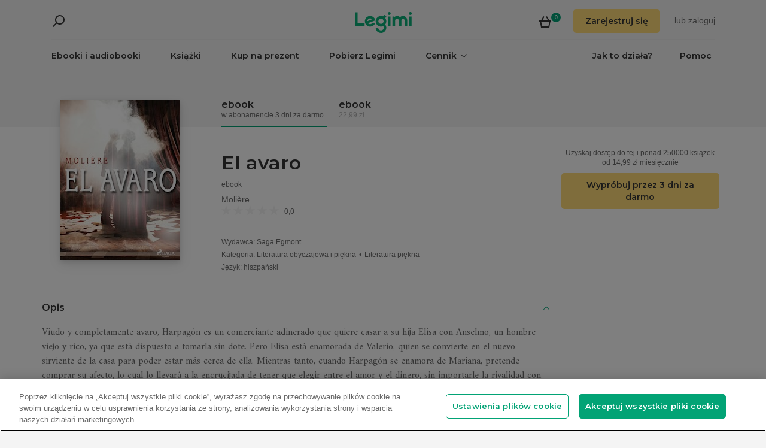

--- FILE ---
content_type: text/html; charset=utf-8
request_url: https://www.legimi.pl/ebook-el-avaro-moliere,b1091218.html
body_size: 61129
content:



<!DOCTYPE html>
<html data-theme="">
<head prefix="og: http://ogp.me/ns# fb: http://ogp.me/ns/fb# books: http://ogp.me/ns/books#">
    <meta charset="utf-8" />
    <meta name="viewport" content="width=device-width, initial-scale=1, shrink-to-fit=no, user-scalable=no" />
    <base href="/" />

    


    <title>El avaro - Moli&#xE8;re - ebook - Legimi online</title>
    <meta name="description" content="Ebook El avaro, Moli&#xE8;re. EPUB,MOBI. Wypr&#xF3;buj 3 dni za darmo lub kup teraz do -50%!">
    <meta property="og:title" content="El avaro - Moli&#xE8;re - ebook">
    <meta property="og:url" content="https://www.legimi.pl/ebook-el-avaro-moliere,b1091218.html">
    <meta property="og:description" content="Ebook El avaro, Moli&#xE8;re. EPUB,MOBI. Wypr&#xF3;buj 3 dni za darmo lub kup teraz do -50%!">
    <meta property="og:image" content="https://files.legimi.com/images/01dd5e957b9b4b2fa8b6ac5d715672c8/w200_u90.jpg">

    <meta property="og:type" content="books.book"/>

    <meta property="books:isbn" content="9788726338331" />

    <meta property="books:rating:value" content="0.00" />
    <meta property="books:rating:scale" content="5" />

    <meta property="fb:app_id" content="112452048800108" />




        <script>
        window.dataLayer = window.dataLayer || [];
    </script>
    <!-- Google Tag Manager -->
    <script>
        (function (w, d, s, l, i) {
            w[l] = w[l] || []; w[l].push({
                'gtm.start':
                    new Date().getTime(), event: 'gtm.js'
            }); var f = d.getElementsByTagName(s)[0],
                j = d.createElement(s), dl = l != 'dataLayer' ? '&l=' + l : ''; j.async = true; j.src =
                'https://www.googletagmanager.com/gtm.js?id=' + i + dl; f.parentNode.insertBefore(j, f);
        })(window, document, 'script', 'dataLayer', 'GTM-P7GD4CC');</script>
    <!-- End Google Tag Manager -->


    <link rel="preconnect" href="https://cdnjs.cloudflare.com">
    <link rel="preconnect" href="https://files.legimi.com">

    <link href="https://fonts.googleapis.com/css?family=Montserrat:600&amp;subset=latin-ext&display=swap" rel="stylesheet">
    <link href="https://fonts.googleapis.com/css?family=Amiri:400,700&amp;subset=latin-ext&display=swap" rel="stylesheet">

    <link rel="stylesheet" href="https://files.legimi.com/static/web/material.min.css">
    <link rel="stylesheet" href="/Content/css/bootstrap.min.css?v=p_HJzFw3VGZvbM9yTwhbazrmmveSqhppXlW372AxWjw" />

    <link rel="stylesheet" href="/Content/css/site.min.css?v=B38XRbFi9oMPmFdPmzYiFy-pBGKi4HQFDqOvj-jmVGE" />
<script>

    (function (window) {
        if (!window) {
            return;
        }

        var themeModeCookie = "thememode";
        var darkValue = "dark";
        var lightValue = "light";

        function setCookie(cname, cvalue, exdays) {
            var d = new Date();
            d.setTime(d.getTime() + (exdays * 24 * 60 * 60 * 1000));
            var expires = "expires=" + d.toUTCString();
            document.cookie = cname + "=" + cvalue + ";" + expires + ";path=/";
        }

        function removeCookie(cname) {
            setCookie(cname, null, 0);
        }

        function parseQueryString(query) {
            var vars = query.split("&");
            var queryString = {};
            for (var i = 0; i < vars.length; i++) {
                var pair = vars[i].split("=");
                var key = decodeURIComponent(pair[0]);
                var secondElement = "";

                if (pair[1]) {
                    secondElement = pair[1].toString();
                }

                var value = decodeURIComponent(secondElement);
                // If first entry with this name
                if (typeof queryString[key] === "undefined") {
                    queryString[key] = decodeURIComponent(value);
                    // If second entry with this name
                } else if (typeof queryString[key] === "string") {
                    var arr = [queryString[key], decodeURIComponent(value)];
                    queryString[key] = arr;
                    // If third or later entry with this name
                } else {
                    queryString[key].push(decodeURIComponent(value));
                }
            }
            return queryString;
        }

        window.setDarkMode = function () {
            var htmlEl = document.getElementsByTagName('html')[0];
            htmlEl.dataset.theme = darkValue;
            setCookie(themeModeCookie, darkValue, 7);
        }

        window.setLightMode = function () {
            var htmlEl = document.getElementsByTagName('html')[0];
            htmlEl.dataset.theme = lightValue;
            setCookie(themeModeCookie, lightValue, 7);
        }

        function getCookie(cname) {
            var name = cname + "=";
            var ca = document.cookie.split(';');
            for (var i = 0; i < ca.length; i++) {
                var c = ca[i];
                while (c.charAt(0) === ' ') {
                    c = c.substring(1);
                }
                if (c.indexOf(name) === 0) {
                    return c.substring(name.length, c.length);
                }
            }
            return "";
        }

        var query = window.location.search.substring(1);
        var qs = parseQueryString(query);

        if (qs.theme) {
            console.log("qs.theme: " + qs.theme);
            if (qs.theme == darkValue) {
                window.setDarkMode();
            } else if (qs.theme == lightValue) {
                window.setLightMode();
            }
        } else {
            var cookieValue = getCookie(themeModeCookie);

            if (cookieValue == darkValue) {
                window.setDarkMode();
            } else if (cookieValue == lightValue) {
                window.setLightMode();
            }
        }

    })(window);
</script>
    <link rel="stylesheet" href="https://cdnjs.cloudflare.com/ajax/libs/bxslider/4.2.14/jquery.bxslider.min.css" integrity="sha384-IkdhMx7cUuSY2YdhG0ZdD2Ib2xP97yB7dlkn4WdBwqh1r2WK2YAnnK2REMagj1fj" crossorigin="anonymous">
    <link rel="stylesheet" href="/Content/css/jquery-scrollbar.min.css?v=5abQZoWP7FgC3aqylXO3ZQLTO7BKj2ygDCu45WS7fLk" />

        <link rel="stylesheet" href="/Content/css/navbar-menu.min.css?v=y_L23lWKLOrjzU9IAgtYRAMM7tG9s39P-j8ScIUWjTw" />
        <link rel="stylesheet" href="/Content/css/search.min.css?v=sSS-9u6BwlxHJ3KcOM_soTOoUCJkEZ6zezFowOyeDPQ" />

        <!-- BEGIN SHAREAHOLIC CODE -->
        <link rel="preload" href="https://cdn.shareaholic.net/assets/pub/shareaholic.js" as="script" />
        <meta name="shareaholic:site_id" content="d76e89d75d88ad4474e1d0f5ec61b189" />
        <script type="text/plain" class="optanon-category-C0003" data-cfasync="false" async src="https://cdn.shareaholic.net/assets/pub/shareaholic.js"></script>
        <!-- END SHAREAHOLIC CODE -->

    <link rel="apple-touch-icon" sizes="180x180" href="/icons/apple-touch-icon.png">
<link rel="icon" type="image/png" sizes="32x32" href="/icons/favicon-32x32.png">
<link rel="icon" type="image/png" sizes="16x16" href="/icons/favicon-16x16.png">
<link rel="manifest" href="/manifest.json">
<meta name="theme-color" content="#02a276">
    
    
    <link rel="stylesheet" href="/dist/catalogue-client.min.css?v=zZkjLXbNlKx3VMAR3susnb2qBV-NT4ldX1y-7atc8Kg" />



    <script>
    /*! lazysizes-extension */
    !function (e) { function t(a) { if (n[a]) return n[a].exports; var r = n[a] = { i: a, l: !1, exports: {} }; return e[a].call(r.exports, r, r.exports, t), r.l = !0, r.exports } var n = {}; t.m = e, t.c = n, t.i = function (e) { return e }, t.d = function (e, n, a) { t.o(e, n) || Object.defineProperty(e, n, { configurable: !1, enumerable: !0, get: a }) }, t.n = function (e) { var n = e && e.__esModule ? function () { return e.default } : function () { return e }; return t.d(n, "a", n), n }, t.o = function (e, t) { return Object.prototype.hasOwnProperty.call(e, t) }, t.p = "dist/", t(t.s = 224) }({ 224: function (e, t) { !function (e, t) { var n = function () { t(e.lazySizes), e.removeEventListener("lazyunveilread", n, !0) }; t = t.bind(null, e, e.document), e.lazySizes ? n() : e.addEventListener("lazyunveilread", n, !0) }(window, function (e, t, n) { "use strict"; if (e.addEventListener) { var a = e.requestAnimationFrame || setTimeout, r = function () { var o, i, s, u, d = n.cfg, l = { "data-bgset": 1, "data-include": 1, "data-poster": 1, "data-bg": 1, "data-script": 1 }, c = "(\\s|^)(" + d.loadedClass, f = t.documentElement, v = function (e) { a(function () { n.rC(e, d.loadedClass), d.unloadedClass && n.rC(e, d.unloadedClass), n.aC(e, d.lazyClass), ("none" == e.style.display || e.parentNode && "none" == e.parentNode.style.display) && setTimeout(function () { n.loader.unveil(e) }, 0) }) }, p = function (e) { var t, n, a, r; for (t = 0, n = e.length; t < n; t++)(r = (a = e[t]).target).getAttribute(a.attributeName) && ("source" == r.localName && r.parentNode && (r = r.parentNode.querySelector("img")), r && c.test(r.className) && v(r)) }; d.unloadedClass && (c += "|" + d.unloadedClass), c += "|" + d.loadingClass + ")(\\s|$)", c = new RegExp(c), l[d.srcAttr] = 1, l[d.srcsetAttr] = 1, e.MutationObserver ? (s = new MutationObserver(p), o = function () { u || (u = !0, s.observe(f, { subtree: !0, attributes: !0, attributeFilter: Object.keys(l) })) }, i = function () { u && (u = !1, s.disconnect()) }) : (f.addEventListener("DOMAttrModified", function () { var e, t = [], n = function () { p(t), t = [], e = !1 }; return function (a) { u && l[a.attrName] && a.newValue && (t.push({ target: a.target, attributeName: a.attrName }), e || (setTimeout(n), e = !0)) } }(), !0), o = function () { u = !0 }, i = function () { u = !1 }), addEventListener("lazybeforeunveil", i, !0), addEventListener("lazybeforeunveil", o), addEventListener("lazybeforesizes", i, !0), addEventListener("lazybeforesizes", o), o(), removeEventListener("lazybeforeunveil", r) }; addEventListener("lazybeforeunveil", r), addEventListener("lazyloaded", function (e) { setTimeout(function () { if (e.target && e.target.parentNode && e.target.parentNode.parentNode) { e.target.parentNode.parentNode.classList.add("img-loaded"), e.target.parentNode.parentNode.classList.remove("img-loading") } }, 0) }) } }) } });</script>

<script>
    /*! lazysizes - v4.1.5 */
    !function (a, b) { var c = b(a, a.document); a.lazySizes = c, "object" == typeof module && module.exports && (module.exports = c) }(window, function (a, b) { "use strict"; if (b.getElementsByClassName) { var c, d, e = b.documentElement, f = a.Date, g = a.HTMLPictureElement, h = "addEventListener", i = "getAttribute", j = a[h], k = a.setTimeout, l = a.requestAnimationFrame || k, m = a.requestIdleCallback, n = /^picture$/i, o = ["load", "error", "lazyincluded", "_lazyloaded"], p = {}, q = Array.prototype.forEach, r = function (a, b) { return p[b] || (p[b] = new RegExp("(\\s|^)" + b + "(\\s|$)")), p[b].test(a[i]("class") || "") && p[b] }, s = function (a, b) { r(a, b) || a.setAttribute("class", (a[i]("class") || "").trim() + " " + b) }, t = function (a, b) { var c; (c = r(a, b)) && a.setAttribute("class", (a[i]("class") || "").replace(c, " ")) }, u = function (a, b, c) { var d = c ? h : "removeEventListener"; c && u(a, b), o.forEach(function (c) { a[d](c, b) }) }, v = function (a, d, e, f, g) { var h = b.createEvent("Event"); return e || (e = {}), e.instance = c, h.initEvent(d, !f, !g), h.detail = e, a.dispatchEvent(h), h }, w = function (b, c) { var e; !g && (e = a.picturefill || d.pf) ? (c && c.src && !b[i]("srcset") && b.setAttribute("srcset", c.src), e({ reevaluate: !0, elements: [b] })) : c && c.src && (b.src = c.src) }, x = function (a, b) { return (getComputedStyle(a, null) || {})[b] }, y = function (a, b, c) { for (c = c || a.offsetWidth; c < d.minSize && b && !a._lazysizesWidth;)c = b.offsetWidth, b = b.parentNode; return c }, z = function () { var a, c, d = [], e = [], f = d, g = function () { var b = f; for (f = d.length ? e : d, a = !0, c = !1; b.length;)b.shift()(); a = !1 }, h = function (d, e) { a && !e ? d.apply(this, arguments) : (f.push(d), c || (c = !0, (b.hidden ? k : l)(g))) }; return h._lsFlush = g, h }(), A = function (a, b) { return b ? function () { z(a) } : function () { var b = this, c = arguments; z(function () { a.apply(b, c) }) } }, B = function (a) { var b, c = 0, e = d.throttleDelay, g = d.ricTimeout, h = function () { b = !1, c = f.now(), a() }, i = m && g > 49 ? function () { m(h, { timeout: g }), g !== d.ricTimeout && (g = d.ricTimeout) } : A(function () { k(h) }, !0); return function (a) { var d; (a = !0 === a) && (g = 33), b || (b = !0, d = e - (f.now() - c), d < 0 && (d = 0), a || d < 9 ? i() : k(i, d)) } }, C = function (a) { var b, c, d = 99, e = function () { b = null, a() }, g = function () { var a = f.now() - c; a < d ? k(g, d - a) : (m || e)(e) }; return function () { c = f.now(), b || (b = k(g, d)) } }; !function () { var b, c = { lazyClass: "lazyload", loadedClass: "lazyloaded", loadingClass: "lazyloading", preloadClass: "lazypreload", errorClass: "lazyerror", autosizesClass: "lazyautosizes", srcAttr: "data-src", srcsetAttr: "data-srcset", sizesAttr: "data-sizes", minSize: 40, customMedia: {}, init: !0, expFactor: 1.5, hFac: .8, loadMode: 2, loadHidden: !0, ricTimeout: 0, throttleDelay: 125 }; d = a.lazySizesConfig || a.lazysizesConfig || {}; for (b in c) b in d || (d[b] = c[b]); a.lazySizesConfig = d, k(function () { d.init && F() }) }(); var D = function () { var g, l, m, o, p, y, D, F, G, H, I, J, K, L, M = /^img$/i, N = /^iframe$/i, O = "onscroll" in a && !/(gle|ing)bot/.test(navigator.userAgent), P = 0, Q = 0, R = 0, S = -1, T = function (a) { R-- , a && a.target && u(a.target, T), (!a || R < 0 || !a.target) && (R = 0) }, U = function (a, c) { var d, f = a, g = "hidden" == x(b.body, "visibility") || "hidden" != x(a.parentNode, "visibility") && "hidden" != x(a, "visibility"); for (F -= c, I += c, G -= c, H += c; g && (f = f.offsetParent) && f != b.body && f != e;)(g = (x(f, "opacity") || 1) > 0) && "visible" != x(f, "overflow") && (d = f.getBoundingClientRect(), g = H > d.left && G < d.right && I > d.top - 1 && F < d.bottom + 1); return g }, V = function () { var a, f, h, j, k, m, n, p, q, r = c.elements; if ((o = d.loadMode) && R < 8 && (a = r.length)) { f = 0, S++ , null == K && ("expand" in d || (d.expand = e.clientHeight > 500 && e.clientWidth > 500 ? 500 : 370), J = d.expand, K = J * d.expFactor), Q < K && R < 1 && S > 2 && o > 2 && !b.hidden ? (Q = K, S = 0) : Q = o > 1 && S > 1 && R < 6 ? J : P; for (; f < a; f++)if (r[f] && !r[f]._lazyRace) if (O) if ((p = r[f][i]("data-expand")) && (m = 1 * p) || (m = Q), q !== m && (y = innerWidth + m * L, D = innerHeight + m, n = -1 * m, q = m), h = r[f].getBoundingClientRect(), (I = h.bottom) >= n && (F = h.top) <= D && (H = h.right) >= n * L && (G = h.left) <= y && (I || H || G || F) && (d.loadHidden || "hidden" != x(r[f], "visibility")) && (l && R < 3 && !p && (o < 3 || S < 4) || U(r[f], m))) { if (ba(r[f]), k = !0, R > 9) break } else !k && l && !j && R < 4 && S < 4 && o > 2 && (g[0] || d.preloadAfterLoad) && (g[0] || !p && (I || H || G || F || "auto" != r[f][i](d.sizesAttr))) && (j = g[0] || r[f]); else ba(r[f]); j && !k && ba(j) } }, W = B(V), X = function (a) { s(a.target, d.loadedClass), t(a.target, d.loadingClass), u(a.target, Z), v(a.target, "lazyloaded") }, Y = A(X), Z = function (a) { Y({ target: a.target }) }, $ = function (a, b) { try { a.contentWindow.location.replace(b) } catch (c) { a.src = b } }, _ = function (a) { var b, c = a[i](d.srcsetAttr); (b = d.customMedia[a[i]("data-media") || a[i]("media")]) && a.setAttribute("media", b), c && a.setAttribute("srcset", c) }, aa = A(function (a, b, c, e, f) { var g, h, j, l, o, p; (o = v(a, "lazybeforeunveil", b)).defaultPrevented || (e && (c ? s(a, d.autosizesClass) : a.setAttribute("sizes", e)), h = a[i](d.srcsetAttr), g = a[i](d.srcAttr), f && (j = a.parentNode, l = j && n.test(j.nodeName || "")), p = b.firesLoad || "src" in a && (h || g || l), o = { target: a }, p && (u(a, T, !0), clearTimeout(m), m = k(T, 2500), s(a, d.loadingClass), u(a, Z, !0)), l && q.call(j.getElementsByTagName("source"), _), h ? a.setAttribute("srcset", h) : g && !l && (N.test(a.nodeName) ? $(a, g) : a.src = g), f && (h || l) && w(a, { src: g })), a._lazyRace && delete a._lazyRace, t(a, d.lazyClass), z(function () { (!p || a.complete && a.naturalWidth > 1) && (p ? T(o) : R-- , X(o)) }, !0) }), ba = function (a) { var b, c = M.test(a.nodeName), e = c && (a[i](d.sizesAttr) || a[i]("sizes")), f = "auto" == e; (!f && l || !c || !a[i]("src") && !a.srcset || a.complete || r(a, d.errorClass) || !r(a, d.lazyClass)) && (b = v(a, "lazyunveilread").detail, f && E.updateElem(a, !0, a.offsetWidth), a._lazyRace = !0, R++ , aa(a, b, f, e, c)) }, ca = function () { if (!l) { if (f.now() - p < 999) return void k(ca, 999); var a = C(function () { d.loadMode = 3, W() }); l = !0, d.loadMode = 3, W(), j("scroll", function () { 3 == d.loadMode && (d.loadMode = 2), a() }, !0) } }; return { _: function () { p = f.now(), c.elements = b.getElementsByClassName(d.lazyClass), g = b.getElementsByClassName(d.lazyClass + " " + d.preloadClass), L = d.hFac, j("scroll", W, !0), j("resize", W, !0), a.MutationObserver ? new MutationObserver(W).observe(e, { childList: !0, subtree: !0, attributes: !0 }) : (e[h]("DOMNodeInserted", W, !0), e[h]("DOMAttrModified", W, !0), setInterval(W, 999)), j("hashchange", W, !0), ["focus", "mouseover", "click", "load", "transitionend", "animationend", "webkitAnimationEnd"].forEach(function (a) { b[h](a, W, !0) }), /d$|^c/.test(b.readyState) ? ca() : (j("load", ca), b[h]("DOMContentLoaded", W), k(ca, 2e4)), c.elements.length ? (V(), z._lsFlush()) : W() }, checkElems: W, unveil: ba } }(), E = function () { var a, c = A(function (a, b, c, d) { var e, f, g; if (a._lazysizesWidth = d, d += "px", a.setAttribute("sizes", d), n.test(b.nodeName || "")) for (e = b.getElementsByTagName("source"), f = 0, g = e.length; f < g; f++)e[f].setAttribute("sizes", d); c.detail.dataAttr || w(a, c.detail) }), e = function (a, b, d) { var e, f = a.parentNode; f && (d = y(a, f, d), e = v(a, "lazybeforesizes", { width: d, dataAttr: !!b }), e.defaultPrevented || (d = e.detail.width) && d !== a._lazysizesWidth && c(a, f, e, d)) }, f = function () { var b, c = a.length; if (c) for (b = 0; b < c; b++)e(a[b]) }, g = C(f); return { _: function () { a = b.getElementsByClassName(d.autosizesClass), j("resize", g) }, checkElems: g, updateElem: e } }(), F = function () { F.i || (F.i = !0, E._(), D._()) }; return c = { cfg: d, autoSizer: E, loader: D, init: F, uP: w, aC: s, rC: t, hC: r, fire: v, gW: y, rAF: z } } });
</script>

    <script>
        window.appMode = false;
    </script>

    <!--
        Page info:
        Host: https://www.legimi.pl/ebook-el-avaro-moliere,b1091218.html
        Timestamp: 2026-01-19T10:52:51
    -->
</head>

<body class="">
    


<div id="fb-root"></div>
<script async defer crossorigin="anonymous" src="https://connect.facebook.net/pl_PL/sdk.js#xfbml=1&version=v14.0&appId=112452048800108&autoLogAppEvents=1" nonce="hv2RqXEB"></script>
    <div id="mdl-layout" class="mdl-layout mdl-js-layout">
            <div class="mdl-layout__drawer">
                


<div class="col-xs-12 mobile-menu">
        <div class="mobile-menu-noauth">
            <img id="close-menu-mobile" class="close-mobile-menu close-dark-mobile-menu" src="/Content/img/icons/icon_darkgrey_close.svg" />
                <div class="user-menu-mobile-loader hidden"><i class="loader"></i></div>
            <div class="login-section-mobile col-xs-12">
                <div class="row">
                    <a class="btn custom-yellow-button" data-test="mobile-menu-register" href="/konto/zarejestruj/">Zarejestruj si&#x119;</a>
                </div>
                <div class="col-xs-12 login-text">
                    <span>lub</span>
                    <a class="login" data-test="mobile-menu-login" href="/konto/zaloguj/">zaloguj</a>
                </div>
            </div>
        </div>
            <div class="mobile-menu-auth hidden">
            <img class="close-mobile-menu close-white-mobile-menu" src="/Content/img/icons/icon_white_close.svg" data-test="mobile-menu-close" onclick=closeMobileMenu() />
            <div class="user-section">
                <div class="user-profile">
                    <div class="user-image">
                        <img src="/Content/img/icons/icon_darkgrey_profile.svg" />
                    </div>
                    <div class="name-wrap">
                        <span class="user-login-container name-text"></span>
                    </div>
                </div>

                <a class="btn custom-yellow-button menu-referral-button" style="display:none" href="konto/polec-znajomym/"
                   data-test="mobile-menu-recommend">Poleć znajomym<br />i czytaj za darmo</a>
            </div>
            <ul class="list-unstyled menu-list">
                <li><a href="/polka" data-test="mobile-menu-shelf">Półka</a>
                <li><a data-test="mobile-menu-subscription" href="/konto/subskrypcja/">Subskrypcja</a></li>
                <li><a data-test="mobile-menu-account" href="/konto/">Konto</a></li>
                <li><a class="login" data-test="mobile-menu-logout" href="/konto/wyloguj/">Wyloguj</a></li>
            </ul>
        </div>
    <hr class="separator-line-nospace">
    <ul class="list-unstyled menu-list">
        <li>
            <a href="/ebooki/" data-df data-test="mobile-menu-catalogue"><b>Ebooki i audiobooki</b></a>
            <hr class="separator-line-nospace">
        </li>
            <li>
                <a href="/ksiazki/" data-test="mobile-menu-paper-books"><b>Książki</b></a>
                <hr class="separator-line-nospace">
            </li>
        <li>
            <a href="https://vouchery.legimi.pl" data-test="mobile-menu-invest"><b>Kup na prezent</b></a>
            <hr class="separator-line-nospace">
        </li>
            <li class="menu-accordion">
                <a data-test="mobile-menu-price-list-accordion" data-test="mobile-menu-price-list" data-toggle="collapse" href="#mobile_price_section">
                    <b>Cennik</b>
                    <div class="menu-accordion-icon"></div>
                </a>
                <ul id="mobile_price_section" class="list-unstyled collapse in">
                    <li>
                        <a href="/cennik/" data-test="mobile-menu-price-list-subscriptions"><b>Abonamenty</b></a>
                    </li>
                    <li>
                        <a href="/oferty/" data-test="mobile-menu-price-list-offers"><b>Oferty łączone</b></a>
                    </li>
                    <li>
                        <a href="/cennik/czytniki/" data-test="mobile-menu-price-list-ereaders"><b>E-czytniki</b></a>
                    </li>
                </ul>
                <hr class="separator-line-nospace">
            </li>
        <li>
            <a href="/jak-to-dziala/" data-test="mobile-menu-how-it-works">Jak to działa?</a>
        </li>
        <li>
            <a href="/pobierz-legimi/" data-test="mobile-menu-download">Pobierz Legimi</a>
        </li>
        <li>
            <a href="https://support.legimi.com/hc/pl/" data-test="mobile-menu-help">Pomoc</a>
        </li>
    </ul>
    <hr class="separator-line">

    <div class="shareaholic-toolbox-placeholder" style="display: inline">
            <div class="shareaholic-canvas" data-app="follow_buttons" data-app-id="28688641"></div>
    </div>
</div>

<script>
    window.addEventListener("orientationchange", function () {
        var menu = document.getElementsByClassName("mdl-layout__drawer is-visible");
        if (menu != null && menu.length > 0) {
            document.getElementById('close-menu-mobile').click();
        }
    }, false);

    function closeMobileMenu() {
        var closeButton = document.getElementById('close-menu-mobile');
        if (closeButton) {
            closeButton.click();
        }
    }
</script>
            </div>

        <div class="site-container">
                <div class="menu-bg">
                    <div class="visible-xs-block">
                        


    <div class="search-ctrl">


            <div class="search-ctrl-container">
                <div class="search-ctrl-header-main row">
                    <div class="search-col-logo">
                        <button type="button" class="search-ctrl-open icon-search-box icon-margin" data-test="search-box-button"></button>
                    </div>
                    <div class="search-col-input">
                            <div class="mdl-textfield line-input mdl-js-textfield">
                                <input type="text" class="search-ctrl-input mdl-textfield__input" data-test="search-box-input" maxlength="25">
                            </div>
                    </div>
                </div>
                <div class="search-ctrl-header-more row">
                    <div class="col-xs-12">
                        <button type="button" class="search-ctrl-more-back icon-arrow-left icon-margin" data-test="search-box-back-button"></button>
                    </div>
                </div>
                
                    <div class="search-ctrl-content-main search-ctrl-content">
                    </div>
                    <div class="search-ctrl-content-more search-ctrl-content">
                    </div>
                
            </div>

    </div>
                    </div>
                    <div class="container-nav-wide">
                        <div id="nav-section" class="container container-padding nav-section padding-section">
                            


<nav class="nav-container">
    <div class="row">
        <div class="col-xs-5">
            <div class="search-placeholder pull-left" style="display: inline">
                <div data-test="mobile-search-ctrl" class="visible-xs-block">
                    


    <div class="search-ctrl">
            <script>
            var searchTranslate = {
                "booksHeader": "Ebooki i audiobooki",
                "paperBooksHeader": "Książki",
                "booksOnShelfHeader": "Twoja półka",
                "authorsHeader": "Autorzy",
                "lectorsHeader": "Lektorzy",
                "publishersHeader": "Wydawcy",
                "cyclesHeader": "Cykle",
                "fullSearchLabel": "Wyszukaj ",
                "moreSearchLabel": "Zobacz więcej",
                "noResultsLabel": "Nie znaleziono wyników"
            };
            </script>

            <button type="button" class="search-ctrl-open icon-search icon-margin" data-test="search-button"></button>


    </div>
                </div>
                <div data-test="desktop-search-ctrl" class="hidden-xs">
                    


    <div class="search-ctrl">

            <button type="button" class="search-ctrl-open icon-search icon-margin" data-test="search-button"></button>

            <div class="search-ctrl-container">
                <div class="search-ctrl-header-main row">
                    <div class="search-col-logo">
                        <button type="button" class="search-ctrl-open icon-search-box icon-margin" data-test="search-box-button"></button>
                    </div>
                    <div class="search-col-input">
                            <div class="mdl-textfield line-input mdl-js-textfield">
                                <input type="text" class="search-ctrl-input mdl-textfield__input" data-test="search-box-input" maxlength="25">
                            </div>
                    </div>
                </div>
                <div class="search-ctrl-header-more row">
                    <div class="col-xs-12">
                        <button type="button" class="search-ctrl-more-back icon-arrow-left icon-margin" data-test="search-box-back-button"></button>
                    </div>
                </div>
                
                    <div class="scrollbar-dynamic scrollbar-search">
                        <div class="search-ctrl-content-main search-ctrl-content">
                        </div>
                        <div class="search-ctrl-content-more search-ctrl-content">
                        </div>
                    </div>
                
            </div>

    </div>
                </div>
            </div>
        </div>
        <div class="col-xs-2 logo-container">
            <a href="/" data-test="menu-logo">
                <div id="logo"></div>
            </a>
        </div>
        <div class="col-xs-5 user-menu-container">
            <div class="visible-md-block visible-lg-block pull-right">
                <div class="shopping-cart-placeholder" style="display: inline">
                    

<a class="mdl-button mdl-js-button shopping-cart-button" href="/zakupy/koszyk/"
   data-test="menu-shopping-cart">
    <div class="icon-cart">
    </div>
    <div class="items-count">

    </div>
</a>
                </div>

                         <i class="user-menu-loader loader pull-right hidden"></i>
                    <div class="user-menu-icon-placeholder" style="display: inline;   visibility:hidden">
                        <a aria-test="desktop-menu-register" class="btn custom-yellow-button" href="/konto/zarejestruj/">Zarejestruj si&#x119;</a>
                        <span class="login login-or">lub </span>
                        <a aria-test="desktop-menu-login" class="login" href="/konto/zaloguj/">zaloguj</a>
                    </div>
                        <script>
                            for (var ce = !1, ca = document.cookie.split(";"), i = 0; i < ca.length; i++)if (void 0 !== ca[i] && -1 !== ca[i].trim().indexOf("userlogin")) { ce = !0; break } if (ce) { var l = document.querySelector(".user-menu-loader"); l && l.classList.remove("hidden") } var m = document.querySelector(".user-menu-icon-placeholder"); m && (ce && m.classList.add("hidden"), m.style.visibility = "visible");
                        </script>
                                    <div class="user-menu hidden">
                        <button id="user-menu-desktop" class="mdl-button mdl-js-button" data-test="desktop-menu-user-dropdown">
                            <div class="user-image">
                                <img src="/Content/img/icons/icon_darkgrey_profile.svg" />
                            </div>
                            <div class="user-dropdown" />
                        </button>

                        <ul class="mdl-menu mdl-menu--bottom-right mdl-js-menu mdl-js-ripple-effect" for="user-menu-desktop">
                            <li class="user-menu-header">
                                <div class="user-image">
                                    <img src="/Content/img/icons/icon_darkgrey_profile.svg" />
                                </div>
                                <span class="user-login-container"></span>
                                <div class="user-dropdown-active" />
                            </li>
                            <li class="mdl-menu__item"><a href="/polka" data-test="desktop-menu-shelf">Półka</a></li>
                            <li class="mdl-menu__item"><a data-test="desktop-menu-subscription" href="/konto/subskrypcja/">Subskrypcja</a></li>
                            <li class="mdl-menu__item"><a data-test="desktop-menu-account" href="/konto/">Konto</a></li>
                            <li class="mdl-menu__item"><a data-test="desktop-menu-logout" href="/konto/wyloguj/">Wyloguj</a></li>
                            <li class="mdl-menu__item menu-referral-button" style="display:none">
                                <a class="btn custom-yellow-button mdl-button mdl-js-button mdl-js-ripple-effect" href="konto/polec-znajomym/"
                                   data-test="desktop-menu-recommend">Poleć znajomym i czytaj za darmo</a>
                            </li>
                        </ul>
                    </div>
            </div>
            <div class="hidden-md hidden-lg pull-right">
                <div class="shopping-cart-placeholder" style="display: inline">
                    

<a class="mdl-button mdl-js-button shopping-cart-button" href="/zakupy/koszyk/"
   data-test="menu-shopping-cart">
    <div class="icon-cart">
    </div>
    <div class="items-count">

    </div>
</a>
                </div>

                <button id="mobile-menu-button" class="icon-menu icon-margin" data-test="mobile-menu-open"></button>
            </div>
        </div>
    </div>

    <div class="menu-bar visible-md-block visible-lg-block">
        <hr class="separator-line-nospace" />
        <div class="top-menu-placeholder" style="display: block">
            <ul class="list-unstyled list-inline">
                <li><a href="/ebooki/" data-test="menu-catalogue" data-df>Ebooki i audiobooki</a></li>
                    <li><a href="/ksiazki/" data-test="menu-paper-books">Książki</a></li>
                <li><a href="https://vouchery.legimi.pl" data-test="menu-invest">Kup na prezent</a></li>
                <li><a href="/pobierz-legimi/" data-test="menu-download">Pobierz Legimi</a></li>

                    <li class="menu-dropdown">
                        <button id="menu-price" class="mdl-button mdl-js-button menu-dropdown-button" data-test="menu-price-list">
                            <span class="menu-dropdown-title collapsed">Cennik</span>
                            <div class="menu-dropdown-icon collapsed" />
                        </button>

                        <ul class="mdl-menu mdl-menu--bottom-left mdl-js-menu" for="menu-price">
                            <li class="mdl-menu__item menu-dropdown-header">
                                <div class="menu-dropdown-button">
                                    <span class="menu-dropdown-title uncollapsed">Cennik</span>
                                    <div class="menu-dropdown-icon uncollapsed" />
                                </div>
                            </li>
                            <li class="mdl-menu__item"><a href="/cennik/" data-test="menu-price-list-subscription">Abonamenty</a></li>
                            <li class="mdl-menu__item"><a href="/oferty/" data-test="menu-price-list-offers">Oferty łączone</a></li>
                            <li class="mdl-menu__item"><a href="/cennik/czytniki/" data-test="menu-price-list-ereaders">E-czytniki</a></li>
                        </ul>
                    </li>

                <li class="pull-right last"><a href="https://support.legimi.com/hc/pl/" data-test="menu-help">Pomoc</a></li>
                <li class="pull-right"><a href="/jak-to-dziala/" data-test="menu-how-it-works">Jak to działa?</a></li>
            </ul>
            <hr class="separator-line-nospace hidden-home" />
        </div>
    </div>
</nav>
                            <hr id="separator-after-navbar" class="separator-line hidden-md hidden-lg" />
                        </div>
                    </div>
                </div>

            <div class="mobile-top-padding">
                <div class="container-wide">





                </div>
                
    

                <div class="container-fluid padding-section">

        

    <div id="react-app">
<div data-reactroot="" data-reactid="1" data-react-checksum="-939708478"><div class="book-container" data-reactid="2"><section class="book-sale-options" data-reactid="3"><div class="options-tab-scroll row" data-reactid="4"><div class="col-md-3 visible-md-block visible-lg-block" data-reactid="5"></div><div class="options-tab-scroll-content col-xs-12 col-md-9" data-reactid="6"><div class="hide-scroll" data-reactid="7"><ul class="scroll-list list-inline" data-reactid="8"><li class="nav-item list-inline-item active" data-test="ebook-unlimited-option" data-reactid="9"><header data-reactid="10"><h4 data-reactid="11">ebook</h4></header><p class="light-text" data-reactid="12">w abonamencie 3 dni za darmo </p></li><li class="nav-item list-inline-item" data-test="ebook-retail-option" data-reactid="13"><header data-reactid="14"><h4 data-reactid="15">ebook</h4></header><p class="light-text" data-reactid="16"> 22,99 zł</p></li></ul></div></div></div></section><div class="book-container-bg padding-row" data-reactid="17"><div class="padding-section" data-reactid="18"><div class="book-container-content" data-reactid="19"><div class="row" data-reactid="20"><div class="col-sm-4 col-md-3 clear-padding" data-reactid="21"><div class="book-cover-section" data-reactid="22"><section class="book" data-reactid="23"><div class="panel mx-auto img-loading" data-reactid="24"><div class="book-page-wrap " data-reactid="25"><img class="img-responsive center-block lazyload" alt="El avaro - Molière - ebook" data-src="https://files.legimi.com/images/01dd5e957b9b4b2fa8b6ac5d715672c8/w200_u90.jpg" data-sizes="auto" data-srcset="https://files.legimi.com/images/01dd5e957b9b4b2fa8b6ac5d715672c8/w200_u90.jpg 200w, https://files.legimi.com/images/01dd5e957b9b4b2fa8b6ac5d715672c8/w400_u90.jpg 400w, https://files.legimi.com/images/01dd5e957b9b4b2fa8b6ac5d715672c8/w512_u90.jpg 500w" data-test="book-cover" data-reactid="26"/><div class="visible-xs-block" data-reactid="27"><div class="book-labels" data-reactid="28"></div></div></div></div></section></div></div><div class="col-sm-8 col-md-9 clear-padding" data-reactid="29"><div class="book-section book-card-column" data-reactid="30"><div class="col-md-8 book-title-section" data-reactid="31"><div class="hidden-xs" data-reactid="32"><div class="book-labels-inline" data-reactid="33"></div></div><section class="book" data-reactid="34"><div class="book-title" data-reactid="35"><h1 class="title-text" data-reactid="36"><!-- react-text: 37 -->El avaro <!-- /react-text --><span class="book-option" data-reactid="38">ebook</span></h1><h2 class="authors-container" data-reactid="39"><span data-reactid="40"><a class="author-link author-noseparator" data-filters="true" href="/autor/moliere,ad22287/?filters=audiobooks,ebooks,epub,mobi,pdf,synchrobooks&amp;languages=polish,spanish" data-reactid="41">Molière</a><!-- react-text: 42 --><!-- /react-text --></span></h2><div class="book-rates-section-inline" data-reactid="43"><span data-reactid="44"><span class="icon-star-wrapper" data-reactid="45"><i class="icon-star-empty" data-reactid="46"></i></span><span class="icon-star-wrapper" data-reactid="47"><i class="icon-star-empty" data-reactid="48"></i></span><span class="icon-star-wrapper" data-reactid="49"><i class="icon-star-empty" data-reactid="50"></i></span><span class="icon-star-wrapper" data-reactid="51"><i class="icon-star-empty" data-reactid="52"></i></span><span class="icon-star-wrapper" data-reactid="53"><i class="icon-star-empty" data-reactid="54"></i></span></span><span class="votes-count" data-reactid="55">0,0</span></div></div></section></div><div class="col-md-4 book-action-section" data-reactid="56"><div class="action-right-column-wrapper" data-reactid="57"><div class="hidden-xs" data-reactid="58"><!-- react-empty: 59 --><div class="book-action" data-reactid="60"><div data-reactid="61"></div><div data-reactid="62"></div><div data-reactid="63"><span data-reactid="64"></span><div data-reactid="65"><div class="hidden-xs" data-reactid="66"><p class="info-text desc" data-test="description-text" data-reactid="67">Uzyskaj dostęp do tej i ponad 250000 książek od 14,99 zł miesięcznie</p><button data-test="action-button-desktop" class="btn btn-block custom-yellow-button btn-without-border" data-reactid="68">Wypróbuj przez 3 dni za darmo</button></div></div><div data-reactid="69"></div></div></div><!-- react-empty: 70 --></div><div class="visible-xs-block" data-reactid="71"><div class="book-action" data-reactid="72"><div data-reactid="73"></div><div data-reactid="74"></div><div data-reactid="75"><div id="fixed-bottom-action-button" class="fixed-bottom text-center" data-reactid="76"><div data-reactid="77"><div class="action-group visible-xs-block clearfix" data-reactid="78"><button data-test="action-button-mobile" class="action-button btn btn-block btn-fixed-border custom-yellow-button " data-reactid="79"><!-- react-text: 80 -->Wypróbuj przez 3 dni za darmo<!-- /react-text --><div class="text-center" data-reactid="81"><p class="light-text lib" data-test="description-text" data-reactid="82">Uzyskaj dostęp do tej i ponad 250000 książek od 14,99 zł miesięcznie</p></div></button></div></div><div data-reactid="83"></div></div><span data-reactid="84"></span></div></div><div class="row" data-reactid="85"><hr class="horizontal-line" data-reactid="86"/></div></div><div data-reactid="87"></div><div data-reactid="88"></div></div></div><div class="col-md-8" data-reactid="89"><div class="book-info book-section" data-reactid="90"><div class="col-xs-12 col-sm-8 col-sm-pull-4 col-md-pull-0" data-reactid="91"></div><section class="book-description row" data-reactid="92"><div class="col-xs-12 light-text" data-reactid="93"><div data-reactid="94"><ul class="list-unstyled" data-reactid="95"><li data-reactid="96"><span data-reactid="97"><!-- react-text: 98 -->Wydawca<!-- /react-text --><!-- react-text: 99 -->: <!-- /react-text --></span><a class="category-link" data-df="" href="/wydawnictwo/saga-egmont,pd14788/?filters=audiobooks,ebooks,epub,mobi,pdf,synchrobooks&amp;languages=polish,spanish" data-reactid="100">Saga Egmont</a></li><li data-reactid="101"><span data-reactid="102"><!-- react-text: 103 -->Kategoria<!-- /react-text --><!-- react-text: 104 -->: <!-- /react-text --></span><a class="category-link" data-df="" href="/ebooki/literatura-obyczajowa-i-piekna,g220/?filters=audiobooks,ebooks,epub,mobi,pdf,synchrobooks" data-reactid="105">Literatura obyczajowa i piękna</a><span class="category__separator" data-reactid="106">•</span><a class="category-link" data-df="" href="/ebooki/literatura-piekna,g4079/?filters=audiobooks,ebooks,epub,mobi,pdf,synchrobooks" data-reactid="107">Literatura piękna</a></li><li data-reactid="108"><span data-reactid="109"><!-- react-text: 110 -->Język<!-- /react-text --><!-- react-text: 111 -->: <!-- /react-text --></span><span data-reactid="112">hiszpański</span></li></ul></div></div></section></div></div></div></div></div><div class="row" data-reactid="113"><div class="col-xs-12 col-md-9" data-reactid="114"><section class="book-details book-section" data-reactid="115"><div class="collapse-section" data-reactid="116"><header class="clearfix" data-reactid="117"><a data-toggle="collapse" href="#description_section" aria-expanded="true" aria-controls="description_section" data-reactid="118"><span class="pull-left" data-reactid="119">Opis</span><i class="icon-collapse pull-right" data-reactid="120"></i></a></header><div id="description_section" class="collapse in" data-reactid="121"><div class="description-section" data-reactid="122"><p data-reactid="123">Viudo y completamente avaro, Harpagón es un comerciante adinerado que quiere casar a su hija Elisa con Anselmo, un hombre viejo y rico, ya que está dispuesto a tomarla sin dote. Pero Elisa está enamorada de Valerio, quien se convierte en el nuevo sirviente de la casa para poder estar más cerca de ella.
Mientras tanto, cuando Harpagón se enamora de Mariana, pretende comprar su afecto, lo cual lo llevará a la encrucijada de tener que elegir entre el amor y el dinero, sin importarle la rivalidad con su propio hijo, Cleanto, quien también se ha enamorado de ella…
El Avaro es una gran comedia dramática que muestra la maestría de Moliere como dramaturgo. Situada en París en el siglo XVII, el autor juega con los personajes entre la confesión y el engaño, presentando un juego de máscaras donde la moral y los verdaderos sentimientos afloran.</p></div></div></div><div data-reactid="124"></div><div class="collapse-section" data-reactid="125"><header class="clearfix" data-reactid="126"><a data-toggle="collapse" href="#details_section" aria-expanded="false" aria-controls="details_section" data-reactid="127"><span class="pull-left" data-reactid="128">Szczegóły</span><i class="icon-collapse pull-right" data-reactid="129"></i></a></header><div id="details_section" class="collapse" data-reactid="130"><div class="book-details-section row" data-reactid="131"><div class="book-details-section-unl col-xs-12 col-md-6" data-reactid="132"><p data-reactid="133">Ebooka przeczytasz w aplikacjach Legimi na:</p><div class="row" data-reactid="134"><div data-reactid="135"><div class="book-details-device col-xs-6 clearfix" data-reactid="136"><i class="icon-device-android pull-left" data-reactid="137"></i><div class="book-details-icon-desc" data-reactid="138"><span data-reactid="139"><!-- react-text: 140 --><!-- /react-text --><!-- react-text: 141 -->Androidzie<!-- /react-text --></span></div></div><div class="book-details-device col-xs-6 clearfix" data-reactid="142"><i class="icon-device-ios pull-left" data-reactid="143"></i><div class="book-details-icon-desc" data-reactid="144"><span data-reactid="145"><!-- react-text: 146 --><!-- /react-text --><!-- react-text: 147 -->iOS<!-- /react-text --></span></div></div><div class="book-details-device col-xs-6 clearfix" data-reactid="148"><i class="icon-device-certified-readers pull-left" data-reactid="149"></i><div class="book-details-icon-desc" data-reactid="150"><span data-reactid="151">czytnikach certyfikowanych<br /> przez Legimi</span></div></div><div class="book-details-device col-xs-6 clearfix" data-reactid="152"><i class="icon-device-kindle pull-left" data-reactid="153"></i><div class="book-details-icon-desc" data-reactid="154"><span data-reactid="155">czytnikach Kindle™<br />(dla wybranych pakietów)</span></div></div><div data-reactid="156"><div class="book-details-device col-xs-6 clearfix" data-reactid="157"><i class="icon-device-win10 pull-left" data-reactid="158"></i><div class="book-details-icon-desc" data-reactid="159"><span data-reactid="160">Windows<br />10</span></div></div><div class="book-details-device col-xs-6 clearfix" data-reactid="161"><i class="icon-device-winphone pull-left" data-reactid="162"></i><div class="book-details-icon-desc" data-reactid="163"><span data-reactid="164">Windows<br />Phone</span></div></div></div></div></div><div class="book-details-info " data-reactid="165"><p data-reactid="166"><!-- react-text: 167 -->Liczba stron: <!-- /react-text --><!-- react-text: 168 -->101<!-- /react-text --></p><p data-reactid="169"><span data-reactid="170"><!-- react-text: 171 -->Rok wydania<!-- /react-text --><!-- react-text: 172 -->: <!-- /react-text --></span><span data-reactid="173">2020</span></p><span data-reactid="174"></span></div></div><div class="book-details-audiobook col-xs-12 col-md-6" data-reactid="175"><p data-reactid="176">Odsłuch ebooka (TTS) dostepny w abonamencie „ebooki+audiobooki bez limitu” w aplikacjach Legimi na:</p><div class="row" data-reactid="177"><div data-reactid="178"><div class="book-details-device col-xs-6 clearfix" data-reactid="179"><i class="icon-device-android pull-left" data-reactid="180"></i><div class="book-details-icon-desc" data-reactid="181"><span data-reactid="182"><!-- react-text: 183 --><!-- /react-text --><!-- react-text: 184 -->Androidzie<!-- /react-text --></span></div></div><div class="book-details-device col-xs-6 clearfix" data-reactid="185"><i class="icon-device-ios pull-left" data-reactid="186"></i><div class="book-details-icon-desc" data-reactid="187"><span data-reactid="188"><!-- react-text: 189 --><!-- /react-text --><!-- react-text: 190 -->iOS<!-- /react-text --></span></div></div></div></div></div></div></div></div><div class="collapse-section" data-reactid="191"><header class="clearfix" data-reactid="192"><a data-toggle="collapse" href="#rates_section" aria-controls="rates_section" data-reactid="193"><span class="pull-left" data-reactid="194">Oceny</span><div class="book-rates-section-inline" data-reactid="195"><span data-reactid="196"><span class="icon-star-wrapper" data-reactid="197"><i class="icon-star-empty" data-reactid="198"></i></span><span class="icon-star-wrapper" data-reactid="199"><i class="icon-star-empty" data-reactid="200"></i></span><span class="icon-star-wrapper" data-reactid="201"><i class="icon-star-empty" data-reactid="202"></i></span><span class="icon-star-wrapper" data-reactid="203"><i class="icon-star-empty" data-reactid="204"></i></span><span class="icon-star-wrapper" data-reactid="205"><i class="icon-star-empty" data-reactid="206"></i></span></span><span class="votes-count" data-reactid="207">0,0</span></div><i class="icon-collapse pull-right" data-reactid="208"></i></a></header><div id="rates_section" class="collapse" data-reactid="209"><div class="book-rates-section" data-reactid="210"><div class="row" data-reactid="211"><div class="col-xs-12 col-sm-8" data-reactid="212"><div class="rating-item row" data-reactid="213"><div class="stars-column col-xs-5" data-reactid="214"><span data-reactid="215"><span class="icon-star-wrapper" data-reactid="216"><i class="icon-star" data-reactid="217"></i></span><span class="icon-star-wrapper" data-reactid="218"><i class="icon-star" data-reactid="219"></i></span><span class="icon-star-wrapper" data-reactid="220"><i class="icon-star" data-reactid="221"></i></span><span class="icon-star-wrapper" data-reactid="222"><i class="icon-star" data-reactid="223"></i></span><span class="icon-star-wrapper" data-reactid="224"><i class="icon-star" data-reactid="225"></i></span></span></div><div class="pb-column col-xs-6" data-reactid="226"><div class="mdl-progress mdl-js-progress book-rates-pb" data-reactid="227"></div></div><div class="count-column col-xs-1" data-reactid="228"><span data-reactid="229">0</span></div></div><div class="rating-item row" data-reactid="230"><div class="stars-column col-xs-5" data-reactid="231"><span data-reactid="232"><span class="icon-star-wrapper" data-reactid="233"><i class="icon-star" data-reactid="234"></i></span><span class="icon-star-wrapper" data-reactid="235"><i class="icon-star" data-reactid="236"></i></span><span class="icon-star-wrapper" data-reactid="237"><i class="icon-star" data-reactid="238"></i></span><span class="icon-star-wrapper" data-reactid="239"><i class="icon-star" data-reactid="240"></i></span><span class="icon-star-wrapper" data-reactid="241"><i class="icon-star-empty" data-reactid="242"></i></span></span></div><div class="pb-column col-xs-6" data-reactid="243"><div class="mdl-progress mdl-js-progress book-rates-pb" data-reactid="244"></div></div><div class="count-column col-xs-1" data-reactid="245"><span data-reactid="246">0</span></div></div><div class="rating-item row" data-reactid="247"><div class="stars-column col-xs-5" data-reactid="248"><span data-reactid="249"><span class="icon-star-wrapper" data-reactid="250"><i class="icon-star" data-reactid="251"></i></span><span class="icon-star-wrapper" data-reactid="252"><i class="icon-star" data-reactid="253"></i></span><span class="icon-star-wrapper" data-reactid="254"><i class="icon-star" data-reactid="255"></i></span><span class="icon-star-wrapper" data-reactid="256"><i class="icon-star-empty" data-reactid="257"></i></span><span class="icon-star-wrapper" data-reactid="258"><i class="icon-star-empty" data-reactid="259"></i></span></span></div><div class="pb-column col-xs-6" data-reactid="260"><div class="mdl-progress mdl-js-progress book-rates-pb" data-reactid="261"></div></div><div class="count-column col-xs-1" data-reactid="262"><span data-reactid="263">0</span></div></div><div class="rating-item row" data-reactid="264"><div class="stars-column col-xs-5" data-reactid="265"><span data-reactid="266"><span class="icon-star-wrapper" data-reactid="267"><i class="icon-star" data-reactid="268"></i></span><span class="icon-star-wrapper" data-reactid="269"><i class="icon-star" data-reactid="270"></i></span><span class="icon-star-wrapper" data-reactid="271"><i class="icon-star-empty" data-reactid="272"></i></span><span class="icon-star-wrapper" data-reactid="273"><i class="icon-star-empty" data-reactid="274"></i></span><span class="icon-star-wrapper" data-reactid="275"><i class="icon-star-empty" data-reactid="276"></i></span></span></div><div class="pb-column col-xs-6" data-reactid="277"><div class="mdl-progress mdl-js-progress book-rates-pb" data-reactid="278"></div></div><div class="count-column col-xs-1" data-reactid="279"><span data-reactid="280">0</span></div></div><div class="rating-item row" data-reactid="281"><div class="stars-column col-xs-5" data-reactid="282"><span data-reactid="283"><span class="icon-star-wrapper" data-reactid="284"><i class="icon-star" data-reactid="285"></i></span><span class="icon-star-wrapper" data-reactid="286"><i class="icon-star-empty" data-reactid="287"></i></span><span class="icon-star-wrapper" data-reactid="288"><i class="icon-star-empty" data-reactid="289"></i></span><span class="icon-star-wrapper" data-reactid="290"><i class="icon-star-empty" data-reactid="291"></i></span><span class="icon-star-wrapper" data-reactid="292"><i class="icon-star-empty" data-reactid="293"></i></span></span></div><div class="pb-column col-xs-6" data-reactid="294"><div class="mdl-progress mdl-js-progress book-rates-pb" data-reactid="295"></div></div><div class="count-column col-xs-1" data-reactid="296"><span data-reactid="297">0</span></div></div></div></div><div class="book-rates-section-info row" data-reactid="298"><div class="col-xs-12 col-sm-4" data-reactid="299"><div class="tooltip-container" data-reactid="300"><div class="tooltip-content" data-reactid="301"><header class="header" data-reactid="302"><span class="text-container" data-reactid="303">Więcej informacji</span><span class="icon-container" data-reactid="304"><i class="icon-basic-info" data-reactid="305"></i></span></header></div><div class="tooltip-content-open fade-out" data-reactid="306"><div data-reactid="307"><header class="header" data-reactid="308"><span class="text-container" data-reactid="309">Więcej informacji</span><span class="icon-container" data-reactid="310"><i class="icon-basic-info" data-reactid="311"></i></span></header><div class="description" data-reactid="312">Oceny przyznawane są przez użytkowników Legimi, systemów bibliotecznych i innych serwisów partnerskich. Przyznawanie ocen premiowane jest punktami Klubu Mola Książkowego.</div></div></div></div></div></div></div></div></div><div class="collapse-section" data-reactid="313"><header class="clearfix" data-reactid="314"><a class="reviews-section" data-toggle="collapse" href="#reviews_section" aria-expanded="false" aria-controls="reviews_section" data-reactid="315"><span class="pull-left" data-reactid="316">Recenzje</span><span class="reviews-count" data-reactid="317"><!-- react-text: 318 -->(<!-- /react-text --><!-- react-text: 319 -->0 recenzji<!-- /react-text --><!-- react-text: 320 -->)<!-- /react-text --></span><i class="icon-collapse pull-right" data-reactid="321"></i></a></header><div id="reviews_section" class="collapse" data-reactid="322"><section class="book-reviews" data-reactid="323"><div class="book-reviews-info row" data-reactid="324"><div class="col-xs-12 col-sm-4" data-reactid="325"><div class="tooltip-container" data-reactid="326"><div class="tooltip-content" data-reactid="327"><header class="header" data-reactid="328"><span class="text-container" data-reactid="329">Więcej informacji</span><span class="icon-container" data-reactid="330"><i class="icon-basic-info" data-reactid="331"></i></span></header></div><div class="tooltip-content-open fade-out" data-reactid="332"><div data-reactid="333"><header class="header" data-reactid="334"><span class="text-container" data-reactid="335">Więcej informacji</span><span class="icon-container" data-reactid="336"><i class="icon-basic-info" data-reactid="337"></i></span></header><div class="description" data-reactid="338">Legimi nie weryfikuje, czy opinie pochodzą od konsumentów, którzy nabyli lub czytali/słuchali daną pozycję, ale usuwa fałszywe opinie, jeśli je wykryje.</div></div></div></div></div></div><section class="user-review" data-reactid="339"><button class="btn custom-white-button" data-test="review-signin-btn" data-reactid="340">Zaloguj się, aby dołączyć do dyskusji</button></section></section></div></div></section><div class="row" data-reactid="341"><div class="col-xs-12" data-reactid="342"><div data-chart="true" data-reactid="343"></div><div class="visible-xs-block" data-reactid="344"><hr class="horizontal-line" data-reactid="345"/></div></div><div class="col-xs-12 col-sm-6" data-reactid="346"><div data-chart="true" data-reactid="347"></div><div class="visible-xs-block" data-reactid="348"><hr class="horizontal-line" data-reactid="349"/></div></div></div></div></div><div class="row" data-reactid="350"><div class="col-xs-12 col-md-9" data-reactid="351"></div></div><div class="row book-content-row" data-reactid="352"><div class="col-xs-12" data-reactid="353"><div data-reactid="354"><section class="book-collection catalogue-section book-section padding-row" data-cid="Podobne" data-reactid="355"><div class="scroll-content clearfix" data-reactid="356"><header class="section-header clearfix" data-reactid="357"><h3 class="pull-left collection-name" data-test="lp-collection-name" data-reactid="358">Podobne</h3></header><div class="book-collection-content" data-reactid="359"><div data-reactid="360"><div class="collection-slider" data-reactid="361"><div class="book-list-item" data-reactid="362"><section class="book-box" data-reactid="363"><div class="panel mx-auto" data-reactid="364"><div class="book-img-wrap" data-reactid="365"><a class="img-loading" data-filters="false" href="/ebook-swietoszek-moliere,b98137.html" data-reactid="366"><div class="img-content" data-reactid="367"><img class="img-responsive lazyload" alt="Świętoszek - Molière - darmowy ebook + książka" data-src="https://files.legimi.com/images/2acdc0a925e4f5c50910d9a28bfbca8d/w200_u90.jpg" data-sizes="auto" data-srcset="https://files.legimi.com/images/2acdc0a925e4f5c50910d9a28bfbca8d/w100_u90.jpg 100w, https://files.legimi.com/images/2acdc0a925e4f5c50910d9a28bfbca8d/w200_u90.jpg 200w, https://files.legimi.com/images/2acdc0a925e4f5c50910d9a28bfbca8d/w300_u90.jpg 300w, https://files.legimi.com/images/2acdc0a925e4f5c50910d9a28bfbca8d/w400_u90.jpg 400w, https://files.legimi.com/images/2acdc0a925e4f5c50910d9a28bfbca8d/w512_u90.jpg 500w" data-reactid="368"/></div><div class="book-formats" data-reactid="369"><i class="icon-book-format-ebook" data-reactid="370"></i><i class="icon-book-format-book" data-reactid="371"></i></div></a></div><div class="panel-body" data-reactid="372"><a class="book-title clampBookTitle" data-filters="false" href="/ebook-swietoszek-moliere,b98137.html" data-reactid="373">Świętoszek</a><div class="authors-container clampBookAuthors" data-reactid="374"><a class="author-link" data-filters="true" href="/autor/moliere,ad22287/" data-reactid="375">Molière</a></div></div></div></section></div><div class="book-list-item" data-reactid="376"><section class="book-box" data-reactid="377"><div class="panel mx-auto" data-reactid="378"><div class="book-img-wrap" data-reactid="379"><a class="img-loading" data-filters="false" href="/ebook-der-geizige-moliere,b2928.html" data-reactid="380"><div class="img-content" data-reactid="381"><img class="img-responsive lazyload" alt="Der Geizige - Molière - darmowy ebook" data-src="https://files.legimi.com/images/0a6eaf764c0388e9b5268710b52cb583/w200_u90.jpg" data-sizes="auto" data-srcset="https://files.legimi.com/images/0a6eaf764c0388e9b5268710b52cb583/w100_u90.jpg 100w, https://files.legimi.com/images/0a6eaf764c0388e9b5268710b52cb583/w200_u90.jpg 200w, https://files.legimi.com/images/0a6eaf764c0388e9b5268710b52cb583/w300_u90.jpg 300w, https://files.legimi.com/images/0a6eaf764c0388e9b5268710b52cb583/w400_u90.jpg 400w, https://files.legimi.com/images/0a6eaf764c0388e9b5268710b52cb583/w512_u90.jpg 500w" data-reactid="382"/></div><div class="book-formats" data-reactid="383"><i class="icon-book-format-ebook" data-reactid="384"></i></div></a></div><div class="panel-body" data-reactid="385"><a class="book-title clampBookTitle" data-filters="false" href="/ebook-der-geizige-moliere,b2928.html" data-reactid="386">Der Geizige</a><div class="authors-container clampBookAuthors" data-reactid="387"><a class="author-link" data-filters="true" href="/autor/moliere,ad22287/" data-reactid="388">Molière</a></div></div></div></section></div><div class="book-list-item" data-reactid="389"><section class="book-box" data-reactid="390"><div class="panel mx-auto" data-reactid="391"><div class="book-img-wrap" data-reactid="392"><a class="img-loading" data-filters="false" href="/ebook-moliere-oeuvres-completes-moliere,b1094569.html" data-reactid="393"><div class="img-content" data-reactid="394"><img class="img-responsive lazyload" alt="Molière: Oeuvres complètes - Molière - ebook" data-src="https://files.legimi.com/images/ded2038c81c89584489100c4b81f93d8/w200_u90.jpg" data-sizes="auto" data-srcset="https://files.legimi.com/images/ded2038c81c89584489100c4b81f93d8/w100_u90.jpg 100w, https://files.legimi.com/images/ded2038c81c89584489100c4b81f93d8/w200_u90.jpg 200w, https://files.legimi.com/images/ded2038c81c89584489100c4b81f93d8/w300_u90.jpg 300w, https://files.legimi.com/images/ded2038c81c89584489100c4b81f93d8/w400_u90.jpg 400w, https://files.legimi.com/images/ded2038c81c89584489100c4b81f93d8/w512_u90.jpg 500w" data-reactid="395"/></div><div class="book-formats" data-reactid="396"><i class="icon-book-format-ebook" data-reactid="397"></i></div></a></div><div class="panel-body" data-reactid="398"><a class="book-title clampBookTitle" data-filters="false" href="/ebook-moliere-oeuvres-completes-moliere,b1094569.html" data-reactid="399">Molière: Oeuvres complètes</a><div class="authors-container clampBookAuthors" data-reactid="400"><a class="author-link" data-filters="true" href="/autor/moliere,ad22287/" data-reactid="401">Molière</a></div></div></div></section></div><div class="book-list-item" data-reactid="402"><section class="book-box" data-reactid="403"><div class="panel mx-auto" data-reactid="404"><div class="book-img-wrap" data-reactid="405"><a class="img-loading" data-filters="false" href="/ebook-der-misanthrop-moliere,b813635.html" data-reactid="406"><div class="img-content" data-reactid="407"><img class="img-responsive lazyload" alt="Der Misanthrop - Molière - ebook" data-src="https://files.legimi.com/images/66fc8bc0efb79a0e76a76d8e293e79f1/w200_u90.jpg" data-sizes="auto" data-srcset="https://files.legimi.com/images/66fc8bc0efb79a0e76a76d8e293e79f1/w100_u90.jpg 100w, https://files.legimi.com/images/66fc8bc0efb79a0e76a76d8e293e79f1/w200_u90.jpg 200w, https://files.legimi.com/images/66fc8bc0efb79a0e76a76d8e293e79f1/w300_u90.jpg 300w, https://files.legimi.com/images/66fc8bc0efb79a0e76a76d8e293e79f1/w400_u90.jpg 400w, https://files.legimi.com/images/66fc8bc0efb79a0e76a76d8e293e79f1/w512_u90.jpg 500w" data-reactid="408"/></div><div class="book-formats" data-reactid="409"><i class="icon-book-format-ebook" data-reactid="410"></i></div></a></div><div class="panel-body" data-reactid="411"><a class="book-title clampBookTitle" data-filters="false" href="/ebook-der-misanthrop-moliere,b813635.html" data-reactid="412">Der Misanthrop</a><div class="authors-container clampBookAuthors" data-reactid="413"><a class="author-link" data-filters="true" href="/autor/moliere,ad22287/" data-reactid="414">Molière</a></div></div></div></section></div><div class="book-list-item" data-reactid="415"><section class="book-box" data-reactid="416"><div class="panel mx-auto" data-reactid="417"><div class="book-img-wrap" data-reactid="418"><a class="img-loading" data-filters="false" href="/ebook-komodien-band-2-moliere,b431970.html" data-reactid="419"><div class="img-content" data-reactid="420"><img class="img-responsive lazyload" alt="Komödien, Band 2 - Molière - ebook" data-src="https://files.legimi.com/images/f3f2ee57c4b5cb5e05cc2fd4a0f9235a/w200_u90.jpg" data-sizes="auto" data-srcset="https://files.legimi.com/images/f3f2ee57c4b5cb5e05cc2fd4a0f9235a/w100_u90.jpg 100w, https://files.legimi.com/images/f3f2ee57c4b5cb5e05cc2fd4a0f9235a/w200_u90.jpg 200w, https://files.legimi.com/images/f3f2ee57c4b5cb5e05cc2fd4a0f9235a/w300_u90.jpg 300w, https://files.legimi.com/images/f3f2ee57c4b5cb5e05cc2fd4a0f9235a/w400_u90.jpg 400w, https://files.legimi.com/images/f3f2ee57c4b5cb5e05cc2fd4a0f9235a/w512_u90.jpg 500w" data-reactid="421"/></div><div class="book-formats" data-reactid="422"><i class="icon-book-format-ebook" data-reactid="423"></i></div></a></div><div class="panel-body" data-reactid="424"><a class="book-title clampBookTitle" data-filters="false" href="/ebook-komodien-band-2-moliere,b431970.html" data-reactid="425">Komödien, Band 2</a><div class="authors-container clampBookAuthors" data-reactid="426"><a class="author-link" data-filters="true" href="/autor/moliere,ad22287/" data-reactid="427">Molière</a></div></div></div></section></div><div class="book-list-item" data-reactid="428"><section class="book-box" data-reactid="429"><div class="panel mx-auto" data-reactid="430"><div class="book-img-wrap" data-reactid="431"><a class="img-loading" data-filters="false" href="/ebook-amphitryon-moliere,b383650.html" data-reactid="432"><div class="img-content" data-reactid="433"><img class="img-responsive lazyload" alt="Amphitryon - Molière - ebook" data-src="https://files.legimi.com/images/3b06529a4b70fb41b26ea9e8d21461c1/w200_u90.jpg" data-sizes="auto" data-srcset="https://files.legimi.com/images/3b06529a4b70fb41b26ea9e8d21461c1/w100_u90.jpg 100w, https://files.legimi.com/images/3b06529a4b70fb41b26ea9e8d21461c1/w200_u90.jpg 200w, https://files.legimi.com/images/3b06529a4b70fb41b26ea9e8d21461c1/w300_u90.jpg 300w, https://files.legimi.com/images/3b06529a4b70fb41b26ea9e8d21461c1/w400_u90.jpg 400w, https://files.legimi.com/images/3b06529a4b70fb41b26ea9e8d21461c1/w512_u90.jpg 500w" data-reactid="434"/></div><div class="book-formats" data-reactid="435"><i class="icon-book-format-ebook" data-reactid="436"></i></div></a></div><div class="panel-body" data-reactid="437"><a class="book-title clampBookTitle" data-filters="false" href="/ebook-amphitryon-moliere,b383650.html" data-reactid="438">Amphitryon</a><div class="authors-container clampBookAuthors" data-reactid="439"><a class="author-link" data-filters="true" href="/autor/moliere,ad22287/" data-reactid="440">Molière</a></div></div></div></section></div><div class="book-list-item" data-reactid="441"><section class="book-box" data-reactid="442"><div class="panel mx-auto" data-reactid="443"><div class="book-img-wrap" data-reactid="444"><a class="img-loading" data-filters="false" href="/ebook-don-juan-o-el-festin-de-piedra-anfitrion-moliere,b1495248.html" data-reactid="445"><div class="img-content" data-reactid="446"><img class="img-responsive lazyload" alt="Don Juan o el Festín de piedra; Anfitrión - Molière - ebook" data-src="https://files.legimi.com/images/80a2ffa603fa8e458f9a955b55cbea7c/w200_u90.jpg" data-sizes="auto" data-srcset="https://files.legimi.com/images/80a2ffa603fa8e458f9a955b55cbea7c/w100_u90.jpg 100w, https://files.legimi.com/images/80a2ffa603fa8e458f9a955b55cbea7c/w200_u90.jpg 200w, https://files.legimi.com/images/80a2ffa603fa8e458f9a955b55cbea7c/w300_u90.jpg 300w, https://files.legimi.com/images/80a2ffa603fa8e458f9a955b55cbea7c/w400_u90.jpg 400w, https://files.legimi.com/images/80a2ffa603fa8e458f9a955b55cbea7c/w512_u90.jpg 500w" data-reactid="447"/></div><div class="book-formats" data-reactid="448"><i class="icon-book-format-ebook" data-reactid="449"></i></div></a></div><div class="panel-body" data-reactid="450"><a class="book-title clampBookTitle" data-filters="false" href="/ebook-don-juan-o-el-festin-de-piedra-anfitrion-moliere,b1495248.html" data-reactid="451">Don Juan o el Festín de piedra; Anfitrión</a><div class="authors-container clampBookAuthors" data-reactid="452"><a class="author-link" data-filters="true" href="/autor/moliere,ad22287/" data-reactid="453">Molière</a></div></div></div></section></div><div class="book-list-item" data-reactid="454"><section class="book-box" data-reactid="455"><div class="panel mx-auto" data-reactid="456"><div class="book-img-wrap" data-reactid="457"><a class="img-loading" data-filters="false" href="/ebook-la-escuela-de-los-maridos-la-escuela-de-las-mujeres-moliere,b1489121.html" data-reactid="458"><div class="img-content" data-reactid="459"><img class="img-responsive lazyload" alt="La escuela de los maridos; La escuela de las mujeres - Molière - ebook" data-src="https://files.legimi.com/images/45d78d3694f0abb5f64a232ef9d88cb6/w200_u90.jpg" data-sizes="auto" data-srcset="https://files.legimi.com/images/45d78d3694f0abb5f64a232ef9d88cb6/w100_u90.jpg 100w, https://files.legimi.com/images/45d78d3694f0abb5f64a232ef9d88cb6/w200_u90.jpg 200w, https://files.legimi.com/images/45d78d3694f0abb5f64a232ef9d88cb6/w300_u90.jpg 300w, https://files.legimi.com/images/45d78d3694f0abb5f64a232ef9d88cb6/w400_u90.jpg 400w, https://files.legimi.com/images/45d78d3694f0abb5f64a232ef9d88cb6/w512_u90.jpg 500w" data-reactid="460"/></div><div class="book-formats" data-reactid="461"><i class="icon-book-format-ebook" data-reactid="462"></i></div></a></div><div class="panel-body" data-reactid="463"><a class="book-title clampBookTitle" data-filters="false" href="/ebook-la-escuela-de-los-maridos-la-escuela-de-las-mujeres-moliere,b1489121.html" data-reactid="464">La escuela de los maridos; La escuela de las mujeres</a><div class="authors-container clampBookAuthors" data-reactid="465"><a class="author-link" data-filters="true" href="/autor/moliere,ad22287/" data-reactid="466">Molière</a></div></div></div></section></div><div class="book-list-item" data-reactid="467"><section class="book-box" data-reactid="468"><div class="panel mx-auto" data-reactid="469"><div class="book-img-wrap" data-reactid="470"><a class="img-loading" data-filters="false" href="/ebook-oeuvres-completes-de-moliere-cronos-classics-moliere,b1479986.html" data-reactid="471"><div class="img-content" data-reactid="472"><img class="img-responsive lazyload" alt="OEUVRES COMPLÈTES DE MOLIÈRE (Cronos Classics) - Molière - ebook" data-src="https://files.legimi.com/images/81248fa944885cb8ddfb1fbebab45b39/w200_u90.jpg" data-sizes="auto" data-srcset="https://files.legimi.com/images/81248fa944885cb8ddfb1fbebab45b39/w100_u90.jpg 100w, https://files.legimi.com/images/81248fa944885cb8ddfb1fbebab45b39/w200_u90.jpg 200w, https://files.legimi.com/images/81248fa944885cb8ddfb1fbebab45b39/w300_u90.jpg 300w, https://files.legimi.com/images/81248fa944885cb8ddfb1fbebab45b39/w400_u90.jpg 400w, https://files.legimi.com/images/81248fa944885cb8ddfb1fbebab45b39/w512_u90.jpg 500w" data-reactid="473"/></div><div class="book-formats" data-reactid="474"><i class="icon-book-format-ebook" data-reactid="475"></i></div></a></div><div class="panel-body" data-reactid="476"><a class="book-title clampBookTitle" data-filters="false" href="/ebook-oeuvres-completes-de-moliere-cronos-classics-moliere,b1479986.html" data-reactid="477">OEUVRES COMPLÈTES DE MOLIÈRE (Cronos Classics)</a><div class="authors-container clampBookAuthors" data-reactid="478"><a class="author-link" data-filters="true" href="/autor/moliere,ad22287/" data-reactid="479">Molière</a></div></div></div></section></div><div class="book-list-item" data-reactid="480"><section class="book-box" data-reactid="481"><div class="panel mx-auto" data-reactid="482"><div class="book-img-wrap" data-reactid="483"><a class="img-loading" data-filters="false" href="/ebook-las-sabiondas-moliere,b1475587.html" data-reactid="484"><div class="img-content" data-reactid="485"><img class="img-responsive lazyload" alt="Las sabiondas - Molière - ebook" data-src="https://files.legimi.com/images/91b305377b04a7194f7176b40b1e18ad/w200_u90.jpg" data-sizes="auto" data-srcset="https://files.legimi.com/images/91b305377b04a7194f7176b40b1e18ad/w100_u90.jpg 100w, https://files.legimi.com/images/91b305377b04a7194f7176b40b1e18ad/w200_u90.jpg 200w, https://files.legimi.com/images/91b305377b04a7194f7176b40b1e18ad/w300_u90.jpg 300w, https://files.legimi.com/images/91b305377b04a7194f7176b40b1e18ad/w400_u90.jpg 400w, https://files.legimi.com/images/91b305377b04a7194f7176b40b1e18ad/w512_u90.jpg 500w" data-reactid="486"/></div><div class="book-formats" data-reactid="487"><i class="icon-book-format-ebook" data-reactid="488"></i></div></a></div><div class="panel-body" data-reactid="489"><a class="book-title clampBookTitle" data-filters="false" href="/ebook-las-sabiondas-moliere,b1475587.html" data-reactid="490">Las sabiondas</a><div class="authors-container clampBookAuthors" data-reactid="491"><a class="author-link" data-filters="true" href="/autor/moliere,ad22287/" data-reactid="492">Molière</a></div></div></div></section></div><div class="book-list-item" data-reactid="493"><section class="book-box" data-reactid="494"><div class="panel mx-auto" data-reactid="495"><div class="book-img-wrap" data-reactid="496"><a class="img-loading" data-filters="false" href="/ebook-der-geizige-moliere,b1473224.html" data-reactid="497"><div class="img-content" data-reactid="498"><img class="img-responsive lazyload" alt="Der Geizige - Molière - ebook" data-src="https://files.legimi.com/images/4ebf1cdaed07a3f2cf169b5c0f466190/w200_u90.jpg" data-sizes="auto" data-srcset="https://files.legimi.com/images/4ebf1cdaed07a3f2cf169b5c0f466190/w100_u90.jpg 100w, https://files.legimi.com/images/4ebf1cdaed07a3f2cf169b5c0f466190/w200_u90.jpg 200w, https://files.legimi.com/images/4ebf1cdaed07a3f2cf169b5c0f466190/w300_u90.jpg 300w, https://files.legimi.com/images/4ebf1cdaed07a3f2cf169b5c0f466190/w400_u90.jpg 400w, https://files.legimi.com/images/4ebf1cdaed07a3f2cf169b5c0f466190/w512_u90.jpg 500w" data-reactid="499"/></div><div class="book-formats" data-reactid="500"><i class="icon-book-format-ebook" data-reactid="501"></i></div></a></div><div class="panel-body" data-reactid="502"><a class="book-title clampBookTitle" data-filters="false" href="/ebook-der-geizige-moliere,b1473224.html" data-reactid="503">Der Geizige</a><div class="authors-container clampBookAuthors" data-reactid="504"><a class="author-link" data-filters="true" href="/autor/moliere,ad22287/" data-reactid="505">Molière</a></div></div></div></section></div><div class="book-list-item" data-reactid="506"><section class="book-box" data-reactid="507"><div class="panel mx-auto" data-reactid="508"><div class="book-img-wrap" data-reactid="509"><a class="img-loading" data-filters="false" href="/ebook-el-medico-a-la-fuerza-moliere,b1468177.html" data-reactid="510"><div class="img-content" data-reactid="511"><img class="img-responsive lazyload" alt="El médico a la fuerza - Molière - ebook" data-src="https://files.legimi.com/images/96458004a5a772bad95064c08146f258/w200_u90.jpg" data-sizes="auto" data-srcset="https://files.legimi.com/images/96458004a5a772bad95064c08146f258/w100_u90.jpg 100w, https://files.legimi.com/images/96458004a5a772bad95064c08146f258/w200_u90.jpg 200w, https://files.legimi.com/images/96458004a5a772bad95064c08146f258/w300_u90.jpg 300w, https://files.legimi.com/images/96458004a5a772bad95064c08146f258/w400_u90.jpg 400w, https://files.legimi.com/images/96458004a5a772bad95064c08146f258/w512_u90.jpg 500w" data-reactid="512"/></div><div class="book-formats" data-reactid="513"><i class="icon-book-format-ebook" data-reactid="514"></i></div></a></div><div class="panel-body" data-reactid="515"><a class="book-title clampBookTitle" data-filters="false" href="/ebook-el-medico-a-la-fuerza-moliere,b1468177.html" data-reactid="516">El médico a la fuerza</a><div class="authors-container clampBookAuthors" data-reactid="517"><a class="author-link" data-filters="true" href="/autor/moliere,ad22287/" data-reactid="518">Molière</a></div></div></div></section></div><div class="book-list-item" data-reactid="519"><section class="book-box" data-reactid="520"><div class="panel mx-auto" data-reactid="521"><div class="book-img-wrap" data-reactid="522"><a class="img-loading" data-filters="false" href="/ebook-el-avaro-moliere,b1467276.html" data-reactid="523"><div class="img-content" data-reactid="524"><img class="img-responsive lazyload" alt="El avaro - Molière - ebook" data-src="https://files.legimi.com/images/0ff38dbb83707fd800e6fb3e1be741a8/w200_u90.jpg" data-sizes="auto" data-srcset="https://files.legimi.com/images/0ff38dbb83707fd800e6fb3e1be741a8/w100_u90.jpg 100w, https://files.legimi.com/images/0ff38dbb83707fd800e6fb3e1be741a8/w200_u90.jpg 200w, https://files.legimi.com/images/0ff38dbb83707fd800e6fb3e1be741a8/w300_u90.jpg 300w, https://files.legimi.com/images/0ff38dbb83707fd800e6fb3e1be741a8/w400_u90.jpg 400w, https://files.legimi.com/images/0ff38dbb83707fd800e6fb3e1be741a8/w512_u90.jpg 500w" data-reactid="525"/></div><div class="book-formats" data-reactid="526"><i class="icon-book-format-ebook" data-reactid="527"></i></div></a></div><div class="panel-body" data-reactid="528"><a class="book-title clampBookTitle" data-filters="false" href="/ebook-el-avaro-moliere,b1467276.html" data-reactid="529">El avaro</a><div class="authors-container clampBookAuthors" data-reactid="530"><a class="author-link" data-filters="true" href="/autor/moliere,ad22287/" data-reactid="531">Molière</a></div></div></div></section></div><div class="book-list-item" data-reactid="532"><section class="book-box" data-reactid="533"><div class="panel mx-auto" data-reactid="534"><div class="book-img-wrap" data-reactid="535"><a class="img-loading" data-filters="false" href="/ebook-la-escuela-de-las-mujeres-moliere,b1466550.html" data-reactid="536"><div class="img-content" data-reactid="537"><img class="img-responsive lazyload" alt="La escuela de las mujeres - Molière - ebook" data-src="https://files.legimi.com/images/cbc95d88655b654ff8366271c5fce25d/w200_u90.jpg" data-sizes="auto" data-srcset="https://files.legimi.com/images/cbc95d88655b654ff8366271c5fce25d/w100_u90.jpg 100w, https://files.legimi.com/images/cbc95d88655b654ff8366271c5fce25d/w200_u90.jpg 200w, https://files.legimi.com/images/cbc95d88655b654ff8366271c5fce25d/w300_u90.jpg 300w, https://files.legimi.com/images/cbc95d88655b654ff8366271c5fce25d/w400_u90.jpg 400w, https://files.legimi.com/images/cbc95d88655b654ff8366271c5fce25d/w512_u90.jpg 500w" data-reactid="538"/></div><div class="book-formats" data-reactid="539"><i class="icon-book-format-ebook" data-reactid="540"></i></div></a></div><div class="panel-body" data-reactid="541"><a class="book-title clampBookTitle" data-filters="false" href="/ebook-la-escuela-de-las-mujeres-moliere,b1466550.html" data-reactid="542">La escuela de las mujeres</a><div class="authors-container clampBookAuthors" data-reactid="543"><a class="author-link" data-filters="true" href="/autor/moliere,ad22287/" data-reactid="544">Molière</a></div></div></div></section></div><div class="book-list-item" data-reactid="545"><section class="book-box" data-reactid="546"><div class="panel mx-auto" data-reactid="547"><div class="book-img-wrap" data-reactid="548"><a class="img-loading" data-filters="false" href="/ebook-la-escuela-de-los-maridos-moliere,b1466548.html" data-reactid="549"><div class="img-content" data-reactid="550"><img class="img-responsive lazyload" alt="La escuela de los maridos - Molière - ebook" data-src="https://files.legimi.com/images/bf0813ea814488d0659a121b00b7faa9/w200_u90.jpg" data-sizes="auto" data-srcset="https://files.legimi.com/images/bf0813ea814488d0659a121b00b7faa9/w100_u90.jpg 100w, https://files.legimi.com/images/bf0813ea814488d0659a121b00b7faa9/w200_u90.jpg 200w, https://files.legimi.com/images/bf0813ea814488d0659a121b00b7faa9/w300_u90.jpg 300w, https://files.legimi.com/images/bf0813ea814488d0659a121b00b7faa9/w400_u90.jpg 400w, https://files.legimi.com/images/bf0813ea814488d0659a121b00b7faa9/w512_u90.jpg 500w" data-reactid="551"/></div><div class="book-formats" data-reactid="552"><i class="icon-book-format-ebook" data-reactid="553"></i></div></a></div><div class="panel-body" data-reactid="554"><a class="book-title clampBookTitle" data-filters="false" href="/ebook-la-escuela-de-los-maridos-moliere,b1466548.html" data-reactid="555">La escuela de los maridos</a><div class="authors-container clampBookAuthors" data-reactid="556"><a class="author-link" data-filters="true" href="/autor/moliere,ad22287/" data-reactid="557">Molière</a></div></div></div></section></div><div class="book-list-item" data-reactid="558"><section class="book-box" data-reactid="559"><div class="panel mx-auto" data-reactid="560"><div class="book-img-wrap" data-reactid="561"><a class="img-loading" data-filters="false" href="/ebook-el-enfermo-imaginario-moliere,b1465675.html" data-reactid="562"><div class="img-content" data-reactid="563"><img class="img-responsive lazyload" alt="El enfermo imaginario - Molière - ebook" data-src="https://files.legimi.com/images/d0d753e4f97f484d3330f094f9c6928d/w200_u90.jpg" data-sizes="auto" data-srcset="https://files.legimi.com/images/d0d753e4f97f484d3330f094f9c6928d/w100_u90.jpg 100w, https://files.legimi.com/images/d0d753e4f97f484d3330f094f9c6928d/w200_u90.jpg 200w, https://files.legimi.com/images/d0d753e4f97f484d3330f094f9c6928d/w300_u90.jpg 300w, https://files.legimi.com/images/d0d753e4f97f484d3330f094f9c6928d/w400_u90.jpg 400w, https://files.legimi.com/images/d0d753e4f97f484d3330f094f9c6928d/w512_u90.jpg 500w" data-reactid="564"/></div><div class="book-formats" data-reactid="565"><i class="icon-book-format-ebook" data-reactid="566"></i></div></a></div><div class="panel-body" data-reactid="567"><a class="book-title clampBookTitle" data-filters="false" href="/ebook-el-enfermo-imaginario-moliere,b1465675.html" data-reactid="568">El enfermo imaginario</a><div class="authors-container clampBookAuthors" data-reactid="569"><a class="author-link" data-filters="true" href="/autor/moliere,ad22287/" data-reactid="570">Molière</a></div></div></div></section></div><div class="book-list-item" data-reactid="571"><section class="book-box" data-reactid="572"><div class="panel mx-auto" data-reactid="573"><div class="book-img-wrap" data-reactid="574"><a class="img-loading" data-filters="false" href="/ebook-don-juan-o-el-convidado-de-piedra-moliere,b1463669.html" data-reactid="575"><div class="img-content" data-reactid="576"><img class="img-responsive lazyload" alt="Don Juan o el convidado de piedra - Molière - ebook" data-src="https://files.legimi.com/images/cbf4693c6bb77d2340c7a261351d54c4/w200_u90.jpg" data-sizes="auto" data-srcset="https://files.legimi.com/images/cbf4693c6bb77d2340c7a261351d54c4/w100_u90.jpg 100w, https://files.legimi.com/images/cbf4693c6bb77d2340c7a261351d54c4/w200_u90.jpg 200w, https://files.legimi.com/images/cbf4693c6bb77d2340c7a261351d54c4/w300_u90.jpg 300w, https://files.legimi.com/images/cbf4693c6bb77d2340c7a261351d54c4/w400_u90.jpg 400w, https://files.legimi.com/images/cbf4693c6bb77d2340c7a261351d54c4/w512_u90.jpg 500w" data-reactid="577"/></div><div class="book-formats" data-reactid="578"><i class="icon-book-format-ebook" data-reactid="579"></i></div></a></div><div class="panel-body" data-reactid="580"><a class="book-title clampBookTitle" data-filters="false" href="/ebook-don-juan-o-el-convidado-de-piedra-moliere,b1463669.html" data-reactid="581">Don Juan o el convidado de piedra</a><div class="authors-container clampBookAuthors" data-reactid="582"><a class="author-link" data-filters="true" href="/autor/moliere,ad22287/" data-reactid="583">Molière</a></div></div></div></section></div><div class="book-list-item" data-reactid="584"><section class="book-box" data-reactid="585"><div class="panel mx-auto" data-reactid="586"><div class="book-img-wrap" data-reactid="587"><a class="img-loading" data-filters="false" href="/ebook-tartufo-o-el-impostor-moliere,b1462932.html" data-reactid="588"><div class="img-content" data-reactid="589"><img class="img-responsive lazyload" alt="Tartufo o el impostor - Molière - ebook" data-src="https://files.legimi.com/images/432cd01d0577761b1e8c974ad8804c51/w200_u90.jpg" data-sizes="auto" data-srcset="https://files.legimi.com/images/432cd01d0577761b1e8c974ad8804c51/w100_u90.jpg 100w, https://files.legimi.com/images/432cd01d0577761b1e8c974ad8804c51/w200_u90.jpg 200w, https://files.legimi.com/images/432cd01d0577761b1e8c974ad8804c51/w300_u90.jpg 300w, https://files.legimi.com/images/432cd01d0577761b1e8c974ad8804c51/w400_u90.jpg 400w, https://files.legimi.com/images/432cd01d0577761b1e8c974ad8804c51/w512_u90.jpg 500w" data-reactid="590"/></div><div class="book-formats" data-reactid="591"><i class="icon-book-format-ebook" data-reactid="592"></i></div></a></div><div class="panel-body" data-reactid="593"><a class="book-title clampBookTitle" data-filters="false" href="/ebook-tartufo-o-el-impostor-moliere,b1462932.html" data-reactid="594">Tartufo o el impostor</a><div class="authors-container clampBookAuthors" data-reactid="595"><a class="author-link" data-filters="true" href="/autor/moliere,ad22287/" data-reactid="596">Molière</a></div></div></div></section></div><div class="book-list-item" data-reactid="597"><section class="book-box" data-reactid="598"><div class="panel mx-auto" data-reactid="599"><div class="book-img-wrap" data-reactid="600"><a class="img-loading" data-filters="false" href="/ebook-las-preciosas-ridiculas-moliere,b1460847.html" data-reactid="601"><div class="img-content" data-reactid="602"><img class="img-responsive lazyload" alt="Las preciosas ridículas - Molière - ebook" data-src="https://files.legimi.com/images/c210484a3268a8f69ae279fba6b31783/w200_u90.jpg" data-sizes="auto" data-srcset="https://files.legimi.com/images/c210484a3268a8f69ae279fba6b31783/w100_u90.jpg 100w, https://files.legimi.com/images/c210484a3268a8f69ae279fba6b31783/w200_u90.jpg 200w, https://files.legimi.com/images/c210484a3268a8f69ae279fba6b31783/w300_u90.jpg 300w, https://files.legimi.com/images/c210484a3268a8f69ae279fba6b31783/w400_u90.jpg 400w, https://files.legimi.com/images/c210484a3268a8f69ae279fba6b31783/w512_u90.jpg 500w" data-reactid="603"/></div><div class="book-formats" data-reactid="604"><i class="icon-book-format-ebook" data-reactid="605"></i></div></a></div><div class="panel-body" data-reactid="606"><a class="book-title clampBookTitle" data-filters="false" href="/ebook-las-preciosas-ridiculas-moliere,b1460847.html" data-reactid="607">Las preciosas ridículas</a><div class="authors-container clampBookAuthors" data-reactid="608"><a class="author-link" data-filters="true" href="/autor/moliere,ad22287/" data-reactid="609">Molière</a></div></div></div></section></div><div class="book-list-item" data-reactid="610"><section class="book-box" data-reactid="611"><div class="panel mx-auto" data-reactid="612"><div class="book-img-wrap" data-reactid="613"><a class="img-loading" data-filters="false" href="/ebook-tartuffe-or-the-hypocrite-moliere,b1305736.html" data-reactid="614"><div class="img-content" data-reactid="615"><img class="img-responsive lazyload" alt="Tartuffe; Or, The Hypocrite - Molière - ebook" data-src="https://files.legimi.com/images/d7e7f4e5b3d5ed82b576497c39de779b/w200_u90.jpg" data-sizes="auto" data-srcset="https://files.legimi.com/images/d7e7f4e5b3d5ed82b576497c39de779b/w100_u90.jpg 100w, https://files.legimi.com/images/d7e7f4e5b3d5ed82b576497c39de779b/w200_u90.jpg 200w, https://files.legimi.com/images/d7e7f4e5b3d5ed82b576497c39de779b/w300_u90.jpg 300w, https://files.legimi.com/images/d7e7f4e5b3d5ed82b576497c39de779b/w400_u90.jpg 400w, https://files.legimi.com/images/d7e7f4e5b3d5ed82b576497c39de779b/w512_u90.jpg 500w" data-reactid="616"/></div><div class="book-formats" data-reactid="617"><i class="icon-book-format-ebook" data-reactid="618"></i></div></a></div><div class="panel-body" data-reactid="619"><a class="book-title clampBookTitle" data-filters="false" href="/ebook-tartuffe-or-the-hypocrite-moliere,b1305736.html" data-reactid="620">Tartuffe; Or, The Hypocrite</a><div class="authors-container clampBookAuthors" data-reactid="621"><a class="author-link" data-filters="true" href="/autor/moliere,ad22287/" data-reactid="622">Molière</a></div></div></div></section></div></div></div></div></div></section></div></div></div><!-- react-text: 623 --><!-- /react-text --></div></div></div><script type="application/ld+json" data-reactid="624">{"@context":"http://schema.org","@type":"Book","name":"El avaro","url":"https://www.legimi.pl/ebook-el-avaro-moliere,b1091218.html","image":["https://files.legimi.com/images/01dd5e957b9b4b2fa8b6ac5d715672c8/w512_u90.jpg"],"workExample":{"@type":"Book","isbn":"9788726338331","bookFormat":"http://schema.org/EBook","potentialAction":{"@type":"ReadAction","expectsAcceptanceOf":{"@type":"Offer","Price":22.99,"priceCurrency":"PLN","eligibleRegion":{"@type":"Country","name":"POLAND"},"availability":"http://schema.org/InStock"}}},"author":[{"@type":"Person","name":"Molière"}]}</script><script type="application/ld+json" data-reactid="625">{"@context":"http://schema.org","@type":"BreadcrumbList","itemListElement":[{"@type":"ListItem","position":1,"name":"Legimi","item":"https://www.legimi.pl"},{"@type":"ListItem","position":2,"name":"Ebooki i audiobooki","item":"https://www.legimi.pl/ebooki/"},{"@type":"ListItem","position":3,"name":"Literatura obyczajowa i piękna","item":"https://www.legimi.pl/ebooki/literatura-obyczajowa-i-piekna,g220/?filters=audiobooks,ebooks,epub,mobi,pdf,synchrobooks"},{"@type":"ListItem","position":4,"name":"El avaro","item":"https://www.legimi.pl/ebook-el-avaro-moliere,b1091218.html"}]}</script><div id="google-merchant-container" data-reactid="626"></div></div></div><script>window["initialReduxState"] = JSON.parse("{\u0022filterContainer\u0022:{\u0022currentState\u0022:{\u0022filters\u0022:[4,0,1,2,3,5],\u0022sort\u0022:null,\u0022selectedLanguages\u0022:[],\u0022priceFrom\u0022:null,\u0022priceTo\u0022:null,\u0022searchPhrase\u0022:null,\u0022showEbooksFileTypes\u0022:true,\u0022ebooksIndeterminate\u0022:false,\u0022readOnlyFilter\u0022:null,\u0022readOnlyLanguage\u0022:null,\u0022sortAfterFilter\u0022:false,\u0022collectionFilter\u0022:false,\u0022authorFilter\u0022:false,\u0022lectorFilter\u0022:false,\u0022publisherFilter\u0022:false,\u0022selectedCategory\u0022:null},\u0022tempState\u0022:{\u0022filters\u0022:[4,0,1,2,3,5],\u0022sort\u0022:null,\u0022selectedLanguages\u0022:[],\u0022priceFrom\u0022:null,\u0022priceTo\u0022:null,\u0022searchPhrase\u0022:null,\u0022showEbooksFileTypes\u0022:true,\u0022ebooksIndeterminate\u0022:false,\u0022readOnlyFilter\u0022:null,\u0022readOnlyLanguage\u0022:null,\u0022sortAfterFilter\u0022:false,\u0022collectionFilter\u0022:false,\u0022authorFilter\u0022:false,\u0022lectorFilter\u0022:false,\u0022publisherFilter\u0022:false,\u0022selectedCategory\u0022:null},\u0022defaultLanguage\u0022:null,\u0022catalogueType\u0022:0},\u0022catalogueContainer\u0022:{\u0022url\u0022:\u0022/ebook-el-avaro-moliere,b1091218.html\u0022,\u0022requestUrl\u0022:null,\u0022lastRequestUrl\u0022:null,\u0022isLoading\u0022:false,\u0022selectedCategory\u0022:null,\u0022selectedAuthor\u0022:null,\u0022selectedLector\u0022:null,\u0022selectedPublisher\u0022:null,\u0022selectedCollection\u0022:null,\u0022filters\u0022:null,\u0022tempFilters\u0022:null,\u0022response\u0022:null,\u0022initResponse\u0022:null,\u0022page\u0022:1,\u0022showFree\u0022:false,\u0022initialized\u0022:false,\u0022error\u0022:false,\u0022connectionError\u0022:false,\u0022collections\u0022:[],\u0022visibleCollections\u0022:[],\u0022recommendedBook\u0022:null,\u0022categories\u0022:[],\u0022bookList\u0022:null,\u0022headerText\u0022:null,\u0022headerDesc\u0022:null,\u0022isKindleAvailable\u0022:false,\u0022isLibraryAvailable\u0022:false,\u0022isPaperBookAvailable\u0022:false,\u0022cyclePage\u0022:false,\u0022showSubscription\u0022:false,\u0022subscribed\u0022:null,\u0022requestSubscriptionProcessing\u0022:true,\u0022setSubscriptionProcessing\u0022:false,\u0022isAuthor\u0022:false,\u0022isLector\u0022:false,\u0022setSubscriptionError\u0022:false,\u0022setSubscriptionAuthorLimit\u0022:false,\u0022setSubscriptionPublisherLimit\u0022:false,\u0022allCategoryUrl\u0022:\u0022\u0022,\u0022catalogueType\u0022:0,\u0022hasMoreCollections\u0022:false,\u0022loadingCollections\u0022:false,\u0022skipCollectionsCount\u0022:0,\u0022brandName\u0022:null,\u0022onlyBrand\u0022:null,\u0022lastMountDate\u0022:null,\u0022collectionDefaultSort\u0022:null},\u0022bookContainer\u0022:{\u0022isLoading\u0022:false,\u0022response\u0022:{\u0022synObjId\u0022:1091218,\u0022book\u0022:{\u0022id\u0022:1091218,\u0022priceValue\u0022:22.99,\u0022isbn\u0022:\u00229788726338331\u0022,\u0022title\u0022:\u0022El avaro\u0022,\u0022authorName\u0022:\u0022Moli\u00E8re\u0022,\u0022authors\u0022:[{\u0022id\u0022:22287,\u0022name\u0022:\u0022Moli\u00E8re\u0022,\u0022key\u0022:\u0022moliere\u0022,\u0022url\u0022:\u0022/autor/moliere,ad22287/?filters=audiobooks,ebooks,epub,mobi,pdf,synchrobooks\u0026languages=polish,spanish\u0022,\u0022description\u0022:null}],\u0022lectorName\u0022:null,\u0022lectors\u0022:[],\u0022isBestseller\u0022:false,\u0022isLatest\u0022:false,\u0022isPromo\u0022:false,\u0022seoName\u0022:null,\u0022url\u0022:\u0022https://www.legimi.pl/ebook-el-avaro-moliere,b1091218.html\u0022,\u0022urlToShelf\u0022:\u0022/polka/ebook-el-avaro-moliere,b1091218.html?isfromcatalogue=true\u0022,\u0022descriptionShortGrouped\u0022:null,\u0022descriptionGrouped\u0022:null,\u0022seoTitleGrouped\u0022:null,\u0022seoDescriptionGrouped\u0022:null,\u0022seoKeywordsGrouped\u0022:null,\u0022seoCoverAltGrouped\u0022:null,\u0022videoIdGrouped\u0022:null,\u0022primaryCategory\u0022:{\u0022id\u0022:220,\u0022name\u0022:\u0022Literatura obyczajowa i pi\u0119kna\u0022,\u0022url\u0022:\u0022/ebooki/literatura-obyczajowa-i-piekna,g220/?filters=audiobooks,ebooks,epub,mobi,pdf,synchrobooks\u0022,\u0022description\u0022:null,\u0022baseUrl\u0022:\u0022literatura-obyczajowa-i-piekna,g220\u0022,\u0022parentId\u0022:null,\u0022subCategories\u0022:[{\u0022id\u0022:4079,\u0022name\u0022:\u0022Literatura pi\u0119kna\u0022,\u0022url\u0022:\u0022/ebooki/literatura-piekna,g4079/?filters=audiobooks,ebooks,epub,mobi,pdf,synchrobooks\u0022,\u0022description\u0022:null,\u0022baseUrl\u0022:\u0022literatura-piekna,g4079\u0022,\u0022parentId\u0022:220,\u0022subCategories\u0022:[]}]},\u0022primaryCategoryId\u0022:4079,\u0022hidePrimaryCategory\u0022:false,\u0022additionalCategories\u0022:[{\u0022id\u0022:224,\u0022name\u0022:\u0022Literatura popularnonaukowa\u0022,\u0022url\u0022:\u0022/katalog/literatura-popularnonaukowa,g224/?languages=polish,spanish\u0022,\u0022description\u0022:null,\u0022baseUrl\u0022:\u0022literatura-popularnonaukowa,g224\u0022,\u0022parentId\u0022:null,\u0022subCategories\u0022:[{\u0022id\u0022:223,\u0022name\u0022:\u0022Nauki humanistyczne\u0022,\u0022url\u0022:\u0022/katalog/nauki-humanistyczne,g223/?languages=polish,spanish\u0022,\u0022description\u0022:null,\u0022baseUrl\u0022:\u0022nauki-humanistyczne,g223\u0022,\u0022parentId\u0022:224,\u0022subCategories\u0022:[]}]}],\u0022cycle\u0022:null,\u0022language\u0022:\u0022hiszpa\u0144ski\u0022,\u0022languageShort\u0022:\u0022es\u0022,\u0022publicationYear\u0022:2020,\u0022bookSampleUrl\u0022:\u0022https://legimitxtsamples.blob.core.windows.net/pol/ger/2908627.xml\u0022,\u0022isUserBook\u0022:false,\u0022currencySymbol\u0022:\u0022z\u0142\u0022,\u0022isFree\u0022:false,\u0022ebook\u0022:{\u0022pages\u0022:101,\u0022sampleFormats\u0022:{},\u0022bookFormats\u0022:{\u0022EPUB\u0022:\u0022\u0022,\u0022MOBI\u0022:\u0022\u0022},\u0022isBoughtBook\u0022:false,\u0022canBeAccessedWhenUserUnlIsNotValid\u0022:false,\u0022protectionType\u0022:1,\u0022version\u0022:1,\u0022isFromVirtualo\u0022:false,\u0022isFromOlesiejuk\u0022:false,\u0022isFromPlaton\u0022:false,\u0022isFromSoniaDraga\u0022:false,\u0022publisher\u0022:{\u0022id\u0022:14788,\u0022name\u0022:\u0022Saga Egmont\u0022,\u0022key\u0022:\u0022saga-egmont\u0022,\u0022url\u0022:\u0022/wydawnictwo/saga-egmont,pd14788/?filters=audiobooks,ebooks,epub,mobi,pdf,synchrobooks\u0026languages=polish,spanish\u0022,\u0022description\u0022:null},\u0022publisherName\u0022:\u0022Saga Egmont\u0022,\u0022images\u0022:{\u0022200\u0022:\u0022https://files.legimi.com/images/01dd5e957b9b4b2fa8b6ac5d715672c8/w200_u90.jpg\u0022,\u0022400\u0022:\u0022https://files.legimi.com/images/01dd5e957b9b4b2fa8b6ac5d715672c8/w400_u90.jpg\u0022,\u0022500\u0022:\u0022https://files.legimi.com/images/01dd5e957b9b4b2fa8b6ac5d715672c8/w512_u90.jpg\u0022},\u0022id\u0022:1091218,\u0022isInSubscription\u0022:true,\u0022isInCatalogB\u0022:false,\u0022isInKKPlus\u0022:false,\u0022isInLibrarySubscription\u0022:true,\u0022isInLibraryPass\u0022:false,\u0022canBeReserved\u0022:false,\u0022isAlreadyReserved\u0022:false,\u0022forLeaseOnly\u0022:false,\u0022leaseQueueInfo\u0022:null,\u0022isLeasePossible\u0022:false,\u0022isLeaseButtonEnabled\u0022:false,\u0022leaseAvailabilityInfo\u0022:null,\u0022leaseLimitExceededWarning\u0022:null,\u0022pendingLeaseReservationId\u0022:null,\u0022isInKindleSubscription\u0022:true,\u0022isRetailAllowed\u0022:true,\u0022userPriceWithoutCurrency\u0022:\u002222,99\u0022,\u0022retailPrice\u0022:\u002222,99 z\u0142\u0022,\u0022retailPriceValue\u0022:22.99,\u0022regularPrice\u0022:\u002222,99 z\u0142\u0022,\u0022regularPriceValue\u0022:22.99,\u0022bookwormPrice\u0022:\u002211,59 z\u0142\u0022,\u0022userPrice\u0022:\u002222,99 z\u0142\u0022,\u0022userPriceValue\u0022:22.99,\u0022maxDiscount\u0022:50,\u0022isFree\u0022:false,\u0022brandFree\u0022:false,\u0022isArtificialAudio\u0022:false,\u0022isListedInCatalog\u0022:false,\u0022isIssueApprovedByMod\u0022:false,\u0022minPriceBeforePromo\u0022:null,\u0022minPriceBeforePromoValue\u0022:null,\u0022isFromCompanyRestrictedCop\u0022:false,\u0022isHiddenInCatalog\u0022:true},\u0022audiobook\u0022:null,\u0022paperBook\u0022:null,\u0022rating\u0022:{\u0022averageRate\u0022:0,\u0022totalVotes\u0022:0,\u0022votesFive\u0022:0,\u0022votesFour\u0022:0,\u0022votesThree\u0022:0,\u0022votesTwo\u0022:0,\u0022votesOne\u0022:0,\u0022userRate\u0022:0},\u0022popularityData\u0022:{\u0022data\u0022:[{\u0022label\u0022:\u00222026-01-12\u0022,\u0022value\u0022:0},{\u0022label\u0022:\u00222026-01-13\u0022,\u0022value\u0022:0},{\u0022label\u0022:\u00222026-01-14\u0022,\u0022value\u0022:0},{\u0022label\u0022:\u00222026-01-15\u0022,\u0022value\u0022:0},{\u0022label\u0022:\u00222026-01-16\u0022,\u0022value\u0022:0},{\u0022label\u0022:\u00222026-01-17\u0022,\u0022value\u0022:0},{\u0022label\u0022:\u00222026-01-18\u0022,\u0022value\u0022:0}]},\u0022matchingRatioPercent\u0022:null,\u0022images\u0022:{\u0022200\u0022:\u0022https://files.legimi.com/images/01dd5e957b9b4b2fa8b6ac5d715672c8/w200_u90.jpg\u0022,\u0022400\u0022:\u0022https://files.legimi.com/images/01dd5e957b9b4b2fa8b6ac5d715672c8/w400_u90.jpg\u0022,\u0022500\u0022:\u0022https://files.legimi.com/images/01dd5e957b9b4b2fa8b6ac5d715672c8/w512_u90.jpg\u0022},\u0022formats\u0022:[\u0022EPUB\u0022,\u0022MOBI\u0022],\u0022alternativeText\u0022:\u0022El avaro - Moli\u00E8re - ebook\u0022,\u0022readerCount\u0022:0,\u0022showReaderCount\u0022:false,\u0022isAvailable\u0022:true,\u0022isInSubscription\u0022:true,\u0022languageParam\u0022:\u0022polish,spanish\u0022,\u0022isListedInCatalog\u0022:false,\u0022isIssueApprovedByMod\u0022:false,\u0022futureDeletionDate\u0022:null,\u0022contentProviderAllowsDeleteContent\u0022:false,\u0022colletionIds\u0022:[223,4079],\u0022description\u0022:\u0022Viudo y completamente avaro, Harpag\u00F3n es un comerciante adinerado que quiere casar a su hija Elisa con Anselmo, un hombre viejo y rico, ya que est\u00E1 dispuesto a tomarla sin dote. Pero Elisa est\u00E1 enamorada de Valerio, quien se convierte en el nuevo sirviente de la casa para poder estar m\u00E1s cerca de ella.\\nMientras tanto, cuando Harpag\u00F3n se enamora de Mariana, pretende comprar su afecto, lo cual lo llevar\u00E1 a la encrucijada de tener que elegir entre el amor y el dinero, sin importarle la rivalidad con su propio hijo, Cleanto, quien tambi\u00E9n se ha enamorado de ella\u2026\\nEl Avaro es una gran comedia dram\u00E1tica que muestra la maestr\u00EDa de Moliere como dramaturgo. Situada en Par\u00EDs en el siglo XVII, el autor juega con los personajes entre la confesi\u00F3n y el enga\u00F1o, presentando un juego de m\u00E1scaras donde la moral y los verdaderos sentimientos afloran.\u0022,\u0022pureUnlAvailabilityInfo\u0022:{\u0022ebookDate\u0022:null,\u0022ebookDeletionDate\u0022:null,\u0022audiobookDate\u0022:null,\u0022audiobookDeletionDate\u0022:null}},\u0022isSynchrobook\u0022:false,\u0022saleOptions\u0022:[{\u0022userPrice\u0022:null,\u0022regularPrice\u0022:null,\u0022bookwormPrice\u0022:null,\u0022unlimited\u0022:true,\u0022ebook\u0022:true,\u0022audiobook\u0022:false,\u0022trial\u0022:true,\u0022retail\u0022:false,\u0022paperBook\u0022:false,\u0022minPriceBeforePromo\u0022:null,\u0022catalogb\u0022:false,\u0022kkPlus\u0022:false,\u0022catalogbAsUnlimited\u0022:false,\u0022bookwormPointsToUse\u0022:0,\u0022terms\u0022:null},{\u0022userPrice\u0022:null,\u0022regularPrice\u0022:\u002222,99 z\u0142\u0022,\u0022bookwormPrice\u0022:null,\u0022unlimited\u0022:false,\u0022ebook\u0022:true,\u0022audiobook\u0022:false,\u0022trial\u0022:false,\u0022retail\u0022:true,\u0022paperBook\u0022:false,\u0022minPriceBeforePromo\u0022:null,\u0022catalogb\u0022:false,\u0022kkPlus\u0022:false,\u0022catalogbAsUnlimited\u0022:false,\u0022bookwormPointsToUse\u0022:0,\u0022terms\u0022:null}],\u0022recommendedElectronicBooksCollection\u0022:{\u0022id\u0022:null,\u0022name\u0022:\u0022Podobne\u0022,\u0022subtitle\u0022:null,\u0022url\u0022:null,\u0022automatic\u0022:false,\u0022hasImage\u0022:false,\u0022imageHash\u0022:null,\u0022conditions\u0022:null,\u0022order\u0022:0,\u0022books\u0022:[{\u0022id\u0022:98137,\u0022title\u0022:\u0022\u015Awi\u0119toszek\u0022,\u0022url\u0022:\u0022/ebook-swietoszek-moliere,b98137.html\u0022,\u0022catalogUrl\u0022:\u0022/ebook-swietoszek-moliere,b98137.html\u0022,\u0022authors\u0022:[{\u0022id\u0022:22287,\u0022name\u0022:\u0022Moli\u00E8re\u0022,\u0022key\u0022:\u0022Moli\u00E8re\u0022,\u0022url\u0022:\u0022/autor/moliere,ad22287/\u0022,\u0022description\u0022:null}],\u0022lectors\u0022:[],\u0022price\u0022:0,\u0022isBestseller\u0022:false,\u0022isLatest\u0022:false,\u0022isPromo\u0022:false,\u0022ebookFormat\u0022:true,\u0022audiobookFormat\u0022:false,\u0022paperFormat\u0022:true,\u0022images\u0022:{\u0022100\u0022:\u0022https://files.legimi.com/images/2acdc0a925e4f5c50910d9a28bfbca8d/w100_u90.jpg\u0022,\u0022200\u0022:\u0022https://files.legimi.com/images/2acdc0a925e4f5c50910d9a28bfbca8d/w200_u90.jpg\u0022,\u0022300\u0022:\u0022https://files.legimi.com/images/2acdc0a925e4f5c50910d9a28bfbca8d/w300_u90.jpg\u0022,\u0022400\u0022:\u0022https://files.legimi.com/images/2acdc0a925e4f5c50910d9a28bfbca8d/w400_u90.jpg\u0022,\u0022500\u0022:\u0022https://files.legimi.com/images/2acdc0a925e4f5c50910d9a28bfbca8d/w512_u90.jpg\u0022},\u0022progress\u0022:null,\u0022alternativeText\u0022:\u0022\u015Awi\u0119toszek - Moli\u00E8re - darmowy ebook \u002B ksi\u0105\u017Cka\u0022,\u0022isAvailable\u0022:true,\u0022isListedInCatalog\u0022:false,\u0022formatIds\u0022:[98137,545302],\u0022rental\u0022:null,\u0022rentalInfo\u0022:null,\u0022rentalDialogText\u0022:null},{\u0022id\u0022:2928,\u0022title\u0022:\u0022Der Geizige\u0022,\u0022url\u0022:\u0022/ebook-der-geizige-moliere,b2928.html\u0022,\u0022catalogUrl\u0022:\u0022/ebook-der-geizige-moliere,b2928.html\u0022,\u0022authors\u0022:[{\u0022id\u0022:22287,\u0022name\u0022:\u0022Moli\u00E8re\u0022,\u0022key\u0022:\u0022Moli\u00E8re\u0022,\u0022url\u0022:\u0022/autor/moliere,ad22287/\u0022,\u0022description\u0022:null}],\u0022lectors\u0022:[],\u0022price\u0022:0,\u0022isBestseller\u0022:false,\u0022isLatest\u0022:false,\u0022isPromo\u0022:false,\u0022ebookFormat\u0022:true,\u0022audiobookFormat\u0022:false,\u0022paperFormat\u0022:false,\u0022images\u0022:{\u0022100\u0022:\u0022https://files.legimi.com/images/0a6eaf764c0388e9b5268710b52cb583/w100_u90.jpg\u0022,\u0022200\u0022:\u0022https://files.legimi.com/images/0a6eaf764c0388e9b5268710b52cb583/w200_u90.jpg\u0022,\u0022300\u0022:\u0022https://files.legimi.com/images/0a6eaf764c0388e9b5268710b52cb583/w300_u90.jpg\u0022,\u0022400\u0022:\u0022https://files.legimi.com/images/0a6eaf764c0388e9b5268710b52cb583/w400_u90.jpg\u0022,\u0022500\u0022:\u0022https://files.legimi.com/images/0a6eaf764c0388e9b5268710b52cb583/w512_u90.jpg\u0022},\u0022progress\u0022:null,\u0022alternativeText\u0022:\u0022Der Geizige - Moli\u00E8re - darmowy ebook\u0022,\u0022isAvailable\u0022:true,\u0022isListedInCatalog\u0022:false,\u0022formatIds\u0022:[2928],\u0022rental\u0022:null,\u0022rentalInfo\u0022:null,\u0022rentalDialogText\u0022:null},{\u0022id\u0022:1094569,\u0022title\u0022:\u0022Moli\u00E8re: Oeuvres compl\u00E8tes\u0022,\u0022url\u0022:\u0022/ebook-moliere-oeuvres-completes-moliere,b1094569.html\u0022,\u0022catalogUrl\u0022:\u0022/ebook-moliere-oeuvres-completes-moliere,b1094569.html\u0022,\u0022authors\u0022:[{\u0022id\u0022:22287,\u0022name\u0022:\u0022Moli\u00E8re\u0022,\u0022key\u0022:\u0022Moli\u00E8re\u0022,\u0022url\u0022:\u0022/autor/moliere,ad22287/\u0022,\u0022description\u0022:null}],\u0022lectors\u0022:[],\u0022price\u0022:7.99,\u0022isBestseller\u0022:false,\u0022isLatest\u0022:false,\u0022isPromo\u0022:false,\u0022ebookFormat\u0022:true,\u0022audiobookFormat\u0022:false,\u0022paperFormat\u0022:false,\u0022images\u0022:{\u0022100\u0022:\u0022https://files.legimi.com/images/ded2038c81c89584489100c4b81f93d8/w100_u90.jpg\u0022,\u0022200\u0022:\u0022https://files.legimi.com/images/ded2038c81c89584489100c4b81f93d8/w200_u90.jpg\u0022,\u0022300\u0022:\u0022https://files.legimi.com/images/ded2038c81c89584489100c4b81f93d8/w300_u90.jpg\u0022,\u0022400\u0022:\u0022https://files.legimi.com/images/ded2038c81c89584489100c4b81f93d8/w400_u90.jpg\u0022,\u0022500\u0022:\u0022https://files.legimi.com/images/ded2038c81c89584489100c4b81f93d8/w512_u90.jpg\u0022},\u0022progress\u0022:null,\u0022alternativeText\u0022:\u0022Moli\u00E8re: Oeuvres compl\u00E8tes - Moli\u00E8re - ebook\u0022,\u0022isAvailable\u0022:true,\u0022isListedInCatalog\u0022:false,\u0022formatIds\u0022:[1094569],\u0022rental\u0022:null,\u0022rentalInfo\u0022:null,\u0022rentalDialogText\u0022:null},{\u0022id\u0022:813635,\u0022title\u0022:\u0022Der Misanthrop\u0022,\u0022url\u0022:\u0022/ebook-der-misanthrop-moliere,b813635.html\u0022,\u0022catalogUrl\u0022:\u0022/ebook-der-misanthrop-moliere,b813635.html\u0022,\u0022authors\u0022:[{\u0022id\u0022:22287,\u0022name\u0022:\u0022Moli\u00E8re\u0022,\u0022key\u0022:\u0022Moli\u00E8re\u0022,\u0022url\u0022:\u0022/autor/moliere,ad22287/\u0022,\u0022description\u0022:null}],\u0022lectors\u0022:[],\u0022price\u0022:6.99,\u0022isBestseller\u0022:false,\u0022isLatest\u0022:false,\u0022isPromo\u0022:false,\u0022ebookFormat\u0022:true,\u0022audiobookFormat\u0022:false,\u0022paperFormat\u0022:false,\u0022images\u0022:{\u0022100\u0022:\u0022https://files.legimi.com/images/66fc8bc0efb79a0e76a76d8e293e79f1/w100_u90.jpg\u0022,\u0022200\u0022:\u0022https://files.legimi.com/images/66fc8bc0efb79a0e76a76d8e293e79f1/w200_u90.jpg\u0022,\u0022300\u0022:\u0022https://files.legimi.com/images/66fc8bc0efb79a0e76a76d8e293e79f1/w300_u90.jpg\u0022,\u0022400\u0022:\u0022https://files.legimi.com/images/66fc8bc0efb79a0e76a76d8e293e79f1/w400_u90.jpg\u0022,\u0022500\u0022:\u0022https://files.legimi.com/images/66fc8bc0efb79a0e76a76d8e293e79f1/w512_u90.jpg\u0022},\u0022progress\u0022:null,\u0022alternativeText\u0022:\u0022Der Misanthrop - Moli\u00E8re - ebook\u0022,\u0022isAvailable\u0022:true,\u0022isListedInCatalog\u0022:false,\u0022formatIds\u0022:[813635],\u0022rental\u0022:null,\u0022rentalInfo\u0022:null,\u0022rentalDialogText\u0022:null},{\u0022id\u0022:431970,\u0022title\u0022:\u0022Kom\u00F6dien, Band 2\u0022,\u0022url\u0022:\u0022/ebook-komodien-band-2-moliere,b431970.html\u0022,\u0022catalogUrl\u0022:\u0022/ebook-komodien-band-2-moliere,b431970.html\u0022,\u0022authors\u0022:[{\u0022id\u0022:22287,\u0022name\u0022:\u0022Moli\u00E8re\u0022,\u0022key\u0022:\u0022Moli\u00E8re\u0022,\u0022url\u0022:\u0022/autor/moliere,ad22287/\u0022,\u0022description\u0022:null}],\u0022lectors\u0022:[],\u0022price\u0022:4.99,\u0022isBestseller\u0022:false,\u0022isLatest\u0022:false,\u0022isPromo\u0022:false,\u0022ebookFormat\u0022:true,\u0022audiobookFormat\u0022:false,\u0022paperFormat\u0022:false,\u0022images\u0022:{\u0022100\u0022:\u0022https://files.legimi.com/images/f3f2ee57c4b5cb5e05cc2fd4a0f9235a/w100_u90.jpg\u0022,\u0022200\u0022:\u0022https://files.legimi.com/images/f3f2ee57c4b5cb5e05cc2fd4a0f9235a/w200_u90.jpg\u0022,\u0022300\u0022:\u0022https://files.legimi.com/images/f3f2ee57c4b5cb5e05cc2fd4a0f9235a/w300_u90.jpg\u0022,\u0022400\u0022:\u0022https://files.legimi.com/images/f3f2ee57c4b5cb5e05cc2fd4a0f9235a/w400_u90.jpg\u0022,\u0022500\u0022:\u0022https://files.legimi.com/images/f3f2ee57c4b5cb5e05cc2fd4a0f9235a/w512_u90.jpg\u0022},\u0022progress\u0022:null,\u0022alternativeText\u0022:\u0022Kom\u00F6dien, Band 2 - Moli\u00E8re - ebook\u0022,\u0022isAvailable\u0022:true,\u0022isListedInCatalog\u0022:false,\u0022formatIds\u0022:[431970],\u0022rental\u0022:null,\u0022rentalInfo\u0022:null,\u0022rentalDialogText\u0022:null},{\u0022id\u0022:383650,\u0022title\u0022:\u0022Amphitryon\u0022,\u0022url\u0022:\u0022/ebook-amphitryon-moliere,b383650.html\u0022,\u0022catalogUrl\u0022:\u0022/ebook-amphitryon-moliere,b383650.html\u0022,\u0022authors\u0022:[{\u0022id\u0022:22287,\u0022name\u0022:\u0022Moli\u00E8re\u0022,\u0022key\u0022:\u0022Moli\u00E8re\u0022,\u0022url\u0022:\u0022/autor/moliere,ad22287/\u0022,\u0022description\u0022:null}],\u0022lectors\u0022:[],\u0022price\u0022:4.99,\u0022isBestseller\u0022:false,\u0022isLatest\u0022:false,\u0022isPromo\u0022:false,\u0022ebookFormat\u0022:true,\u0022audiobookFormat\u0022:false,\u0022paperFormat\u0022:false,\u0022images\u0022:{\u0022100\u0022:\u0022https://files.legimi.com/images/3b06529a4b70fb41b26ea9e8d21461c1/w100_u90.jpg\u0022,\u0022200\u0022:\u0022https://files.legimi.com/images/3b06529a4b70fb41b26ea9e8d21461c1/w200_u90.jpg\u0022,\u0022300\u0022:\u0022https://files.legimi.com/images/3b06529a4b70fb41b26ea9e8d21461c1/w300_u90.jpg\u0022,\u0022400\u0022:\u0022https://files.legimi.com/images/3b06529a4b70fb41b26ea9e8d21461c1/w400_u90.jpg\u0022,\u0022500\u0022:\u0022https://files.legimi.com/images/3b06529a4b70fb41b26ea9e8d21461c1/w512_u90.jpg\u0022},\u0022progress\u0022:null,\u0022alternativeText\u0022:\u0022Amphitryon - Moli\u00E8re - ebook\u0022,\u0022isAvailable\u0022:true,\u0022isListedInCatalog\u0022:false,\u0022formatIds\u0022:[383650],\u0022rental\u0022:null,\u0022rentalInfo\u0022:null,\u0022rentalDialogText\u0022:null},{\u0022id\u0022:1495248,\u0022title\u0022:\u0022Don Juan o el Fest\u00EDn de piedra; Anfitri\u00F3n\u0022,\u0022url\u0022:\u0022/ebook-don-juan-o-el-festin-de-piedra-anfitrion-moliere,b1495248.html\u0022,\u0022catalogUrl\u0022:\u0022/ebook-don-juan-o-el-festin-de-piedra-anfitrion-moliere,b1495248.html\u0022,\u0022authors\u0022:[{\u0022id\u0022:22287,\u0022name\u0022:\u0022Moli\u00E8re\u0022,\u0022key\u0022:\u0022Moli\u00E8re\u0022,\u0022url\u0022:\u0022/autor/moliere,ad22287/\u0022,\u0022description\u0022:null}],\u0022lectors\u0022:[],\u0022price\u0022:42.99,\u0022isBestseller\u0022:false,\u0022isLatest\u0022:false,\u0022isPromo\u0022:false,\u0022ebookFormat\u0022:true,\u0022audiobookFormat\u0022:false,\u0022paperFormat\u0022:false,\u0022images\u0022:{\u0022100\u0022:\u0022https://files.legimi.com/images/80a2ffa603fa8e458f9a955b55cbea7c/w100_u90.jpg\u0022,\u0022200\u0022:\u0022https://files.legimi.com/images/80a2ffa603fa8e458f9a955b55cbea7c/w200_u90.jpg\u0022,\u0022300\u0022:\u0022https://files.legimi.com/images/80a2ffa603fa8e458f9a955b55cbea7c/w300_u90.jpg\u0022,\u0022400\u0022:\u0022https://files.legimi.com/images/80a2ffa603fa8e458f9a955b55cbea7c/w400_u90.jpg\u0022,\u0022500\u0022:\u0022https://files.legimi.com/images/80a2ffa603fa8e458f9a955b55cbea7c/w512_u90.jpg\u0022},\u0022progress\u0022:null,\u0022alternativeText\u0022:\u0022Don Juan o el Fest\u00EDn de piedra; Anfitri\u00F3n - Moli\u00E8re - ebook\u0022,\u0022isAvailable\u0022:true,\u0022isListedInCatalog\u0022:false,\u0022formatIds\u0022:[1495248],\u0022rental\u0022:null,\u0022rentalInfo\u0022:null,\u0022rentalDialogText\u0022:null},{\u0022id\u0022:1489121,\u0022title\u0022:\u0022La escuela de los maridos; La escuela de las mujeres\u0022,\u0022url\u0022:\u0022/ebook-la-escuela-de-los-maridos-la-escuela-de-las-mujeres-moliere,b1489121.html\u0022,\u0022catalogUrl\u0022:\u0022/ebook-la-escuela-de-los-maridos-la-escuela-de-las-mujeres-moliere,b1489121.html\u0022,\u0022authors\u0022:[{\u0022id\u0022:22287,\u0022name\u0022:\u0022Moli\u00E8re\u0022,\u0022key\u0022:\u0022Moli\u00E8re\u0022,\u0022url\u0022:\u0022/autor/moliere,ad22287/\u0022,\u0022description\u0022:null}],\u0022lectors\u0022:[],\u0022price\u0022:29.99,\u0022isBestseller\u0022:false,\u0022isLatest\u0022:false,\u0022isPromo\u0022:false,\u0022ebookFormat\u0022:true,\u0022audiobookFormat\u0022:false,\u0022paperFormat\u0022:false,\u0022images\u0022:{\u0022100\u0022:\u0022https://files.legimi.com/images/45d78d3694f0abb5f64a232ef9d88cb6/w100_u90.jpg\u0022,\u0022200\u0022:\u0022https://files.legimi.com/images/45d78d3694f0abb5f64a232ef9d88cb6/w200_u90.jpg\u0022,\u0022300\u0022:\u0022https://files.legimi.com/images/45d78d3694f0abb5f64a232ef9d88cb6/w300_u90.jpg\u0022,\u0022400\u0022:\u0022https://files.legimi.com/images/45d78d3694f0abb5f64a232ef9d88cb6/w400_u90.jpg\u0022,\u0022500\u0022:\u0022https://files.legimi.com/images/45d78d3694f0abb5f64a232ef9d88cb6/w512_u90.jpg\u0022},\u0022progress\u0022:null,\u0022alternativeText\u0022:\u0022La escuela de los maridos; La escuela de las mujeres - Moli\u00E8re - ebook\u0022,\u0022isAvailable\u0022:true,\u0022isListedInCatalog\u0022:false,\u0022formatIds\u0022:[1489121],\u0022rental\u0022:null,\u0022rentalInfo\u0022:null,\u0022rentalDialogText\u0022:null},{\u0022id\u0022:1479986,\u0022title\u0022:\u0022OEUVRES COMPL\u00C8TES DE MOLI\u00C8RE (Cronos Classics)\u0022,\u0022url\u0022:\u0022/ebook-oeuvres-completes-de-moliere-cronos-classics-moliere,b1479986.html\u0022,\u0022catalogUrl\u0022:\u0022/ebook-oeuvres-completes-de-moliere-cronos-classics-moliere,b1479986.html\u0022,\u0022authors\u0022:[{\u0022id\u0022:22287,\u0022name\u0022:\u0022Moli\u00E8re\u0022,\u0022key\u0022:\u0022Moli\u00E8re\u0022,\u0022url\u0022:\u0022/autor/moliere,ad22287/\u0022,\u0022description\u0022:null}],\u0022lectors\u0022:[],\u0022price\u0022:4.99,\u0022isBestseller\u0022:false,\u0022isLatest\u0022:false,\u0022isPromo\u0022:false,\u0022ebookFormat\u0022:true,\u0022audiobookFormat\u0022:false,\u0022paperFormat\u0022:false,\u0022images\u0022:{\u0022100\u0022:\u0022https://files.legimi.com/images/81248fa944885cb8ddfb1fbebab45b39/w100_u90.jpg\u0022,\u0022200\u0022:\u0022https://files.legimi.com/images/81248fa944885cb8ddfb1fbebab45b39/w200_u90.jpg\u0022,\u0022300\u0022:\u0022https://files.legimi.com/images/81248fa944885cb8ddfb1fbebab45b39/w300_u90.jpg\u0022,\u0022400\u0022:\u0022https://files.legimi.com/images/81248fa944885cb8ddfb1fbebab45b39/w400_u90.jpg\u0022,\u0022500\u0022:\u0022https://files.legimi.com/images/81248fa944885cb8ddfb1fbebab45b39/w512_u90.jpg\u0022},\u0022progress\u0022:null,\u0022alternativeText\u0022:\u0022OEUVRES COMPL\u00C8TES DE MOLI\u00C8RE (Cronos Classics) - Moli\u00E8re - ebook\u0022,\u0022isAvailable\u0022:true,\u0022isListedInCatalog\u0022:false,\u0022formatIds\u0022:[1479986],\u0022rental\u0022:null,\u0022rentalInfo\u0022:null,\u0022rentalDialogText\u0022:null},{\u0022id\u0022:1475587,\u0022title\u0022:\u0022Las sabiondas\u0022,\u0022url\u0022:\u0022/ebook-las-sabiondas-moliere,b1475587.html\u0022,\u0022catalogUrl\u0022:\u0022/ebook-las-sabiondas-moliere,b1475587.html\u0022,\u0022authors\u0022:[{\u0022id\u0022:22287,\u0022name\u0022:\u0022Moli\u00E8re\u0022,\u0022key\u0022:\u0022Moli\u00E8re\u0022,\u0022url\u0022:\u0022/autor/moliere,ad22287/\u0022,\u0022description\u0022:null}],\u0022lectors\u0022:[],\u0022price\u0022:22.99,\u0022isBestseller\u0022:false,\u0022isLatest\u0022:false,\u0022isPromo\u0022:false,\u0022ebookFormat\u0022:true,\u0022audiobookFormat\u0022:false,\u0022paperFormat\u0022:false,\u0022images\u0022:{\u0022100\u0022:\u0022https://files.legimi.com/images/91b305377b04a7194f7176b40b1e18ad/w100_u90.jpg\u0022,\u0022200\u0022:\u0022https://files.legimi.com/images/91b305377b04a7194f7176b40b1e18ad/w200_u90.jpg\u0022,\u0022300\u0022:\u0022https://files.legimi.com/images/91b305377b04a7194f7176b40b1e18ad/w300_u90.jpg\u0022,\u0022400\u0022:\u0022https://files.legimi.com/images/91b305377b04a7194f7176b40b1e18ad/w400_u90.jpg\u0022,\u0022500\u0022:\u0022https://files.legimi.com/images/91b305377b04a7194f7176b40b1e18ad/w512_u90.jpg\u0022},\u0022progress\u0022:null,\u0022alternativeText\u0022:\u0022Las sabiondas - Moli\u00E8re - ebook\u0022,\u0022isAvailable\u0022:true,\u0022isListedInCatalog\u0022:false,\u0022formatIds\u0022:[1475587],\u0022rental\u0022:null,\u0022rentalInfo\u0022:null,\u0022rentalDialogText\u0022:null},{\u0022id\u0022:1473224,\u0022title\u0022:\u0022Der Geizige\u0022,\u0022url\u0022:\u0022/ebook-der-geizige-moliere,b1473224.html\u0022,\u0022catalogUrl\u0022:\u0022/ebook-der-geizige-moliere,b1473224.html\u0022,\u0022authors\u0022:[{\u0022id\u0022:22287,\u0022name\u0022:\u0022Moli\u00E8re\u0022,\u0022key\u0022:\u0022Moli\u00E8re\u0022,\u0022url\u0022:\u0022/autor/moliere,ad22287/\u0022,\u0022description\u0022:null}],\u0022lectors\u0022:[],\u0022price\u0022:19.99,\u0022isBestseller\u0022:false,\u0022isLatest\u0022:false,\u0022isPromo\u0022:false,\u0022ebookFormat\u0022:true,\u0022audiobookFormat\u0022:false,\u0022paperFormat\u0022:false,\u0022images\u0022:{\u0022100\u0022:\u0022https://files.legimi.com/images/4ebf1cdaed07a3f2cf169b5c0f466190/w100_u90.jpg\u0022,\u0022200\u0022:\u0022https://files.legimi.com/images/4ebf1cdaed07a3f2cf169b5c0f466190/w200_u90.jpg\u0022,\u0022300\u0022:\u0022https://files.legimi.com/images/4ebf1cdaed07a3f2cf169b5c0f466190/w300_u90.jpg\u0022,\u0022400\u0022:\u0022https://files.legimi.com/images/4ebf1cdaed07a3f2cf169b5c0f466190/w400_u90.jpg\u0022,\u0022500\u0022:\u0022https://files.legimi.com/images/4ebf1cdaed07a3f2cf169b5c0f466190/w512_u90.jpg\u0022},\u0022progress\u0022:null,\u0022alternativeText\u0022:\u0022Der Geizige - Moli\u00E8re - ebook\u0022,\u0022isAvailable\u0022:true,\u0022isListedInCatalog\u0022:false,\u0022formatIds\u0022:[1473224],\u0022rental\u0022:null,\u0022rentalInfo\u0022:null,\u0022rentalDialogText\u0022:null},{\u0022id\u0022:1468177,\u0022title\u0022:\u0022El m\u00E9dico a la fuerza\u0022,\u0022url\u0022:\u0022/ebook-el-medico-a-la-fuerza-moliere,b1468177.html\u0022,\u0022catalogUrl\u0022:\u0022/ebook-el-medico-a-la-fuerza-moliere,b1468177.html\u0022,\u0022authors\u0022:[{\u0022id\u0022:22287,\u0022name\u0022:\u0022Moli\u00E8re\u0022,\u0022key\u0022:\u0022Moli\u00E8re\u0022,\u0022url\u0022:\u0022/autor/moliere,ad22287/\u0022,\u0022description\u0022:null}],\u0022lectors\u0022:[],\u0022price\u0022:22.99,\u0022isBestseller\u0022:false,\u0022isLatest\u0022:false,\u0022isPromo\u0022:false,\u0022ebookFormat\u0022:true,\u0022audiobookFormat\u0022:false,\u0022paperFormat\u0022:false,\u0022images\u0022:{\u0022100\u0022:\u0022https://files.legimi.com/images/96458004a5a772bad95064c08146f258/w100_u90.jpg\u0022,\u0022200\u0022:\u0022https://files.legimi.com/images/96458004a5a772bad95064c08146f258/w200_u90.jpg\u0022,\u0022300\u0022:\u0022https://files.legimi.com/images/96458004a5a772bad95064c08146f258/w300_u90.jpg\u0022,\u0022400\u0022:\u0022https://files.legimi.com/images/96458004a5a772bad95064c08146f258/w400_u90.jpg\u0022,\u0022500\u0022:\u0022https://files.legimi.com/images/96458004a5a772bad95064c08146f258/w512_u90.jpg\u0022},\u0022progress\u0022:null,\u0022alternativeText\u0022:\u0022El m\u00E9dico a la fuerza - Moli\u00E8re - ebook\u0022,\u0022isAvailable\u0022:true,\u0022isListedInCatalog\u0022:false,\u0022formatIds\u0022:[1468177],\u0022rental\u0022:null,\u0022rentalInfo\u0022:null,\u0022rentalDialogText\u0022:null},{\u0022id\u0022:1467276,\u0022title\u0022:\u0022El avaro\u0022,\u0022url\u0022:\u0022/ebook-el-avaro-moliere,b1467276.html\u0022,\u0022catalogUrl\u0022:\u0022/ebook-el-avaro-moliere,b1467276.html\u0022,\u0022authors\u0022:[{\u0022id\u0022:22287,\u0022name\u0022:\u0022Moli\u00E8re\u0022,\u0022key\u0022:\u0022Moli\u00E8re\u0022,\u0022url\u0022:\u0022/autor/moliere,ad22287/\u0022,\u0022description\u0022:null}],\u0022lectors\u0022:[],\u0022price\u0022:22.99,\u0022isBestseller\u0022:false,\u0022isLatest\u0022:false,\u0022isPromo\u0022:false,\u0022ebookFormat\u0022:true,\u0022audiobookFormat\u0022:false,\u0022paperFormat\u0022:false,\u0022images\u0022:{\u0022100\u0022:\u0022https://files.legimi.com/images/0ff38dbb83707fd800e6fb3e1be741a8/w100_u90.jpg\u0022,\u0022200\u0022:\u0022https://files.legimi.com/images/0ff38dbb83707fd800e6fb3e1be741a8/w200_u90.jpg\u0022,\u0022300\u0022:\u0022https://files.legimi.com/images/0ff38dbb83707fd800e6fb3e1be741a8/w300_u90.jpg\u0022,\u0022400\u0022:\u0022https://files.legimi.com/images/0ff38dbb83707fd800e6fb3e1be741a8/w400_u90.jpg\u0022,\u0022500\u0022:\u0022https://files.legimi.com/images/0ff38dbb83707fd800e6fb3e1be741a8/w512_u90.jpg\u0022},\u0022progress\u0022:null,\u0022alternativeText\u0022:\u0022El avaro - Moli\u00E8re - ebook\u0022,\u0022isAvailable\u0022:true,\u0022isListedInCatalog\u0022:false,\u0022formatIds\u0022:[1467276],\u0022rental\u0022:null,\u0022rentalInfo\u0022:null,\u0022rentalDialogText\u0022:null},{\u0022id\u0022:1466550,\u0022title\u0022:\u0022La escuela de las mujeres\u0022,\u0022url\u0022:\u0022/ebook-la-escuela-de-las-mujeres-moliere,b1466550.html\u0022,\u0022catalogUrl\u0022:\u0022/ebook-la-escuela-de-las-mujeres-moliere,b1466550.html\u0022,\u0022authors\u0022:[{\u0022id\u0022:22287,\u0022name\u0022:\u0022Moli\u00E8re\u0022,\u0022key\u0022:\u0022Moli\u00E8re\u0022,\u0022url\u0022:\u0022/autor/moliere,ad22287/\u0022,\u0022description\u0022:null}],\u0022lectors\u0022:[],\u0022price\u0022:22.99,\u0022isBestseller\u0022:false,\u0022isLatest\u0022:false,\u0022isPromo\u0022:false,\u0022ebookFormat\u0022:true,\u0022audiobookFormat\u0022:false,\u0022paperFormat\u0022:false,\u0022images\u0022:{\u0022100\u0022:\u0022https://files.legimi.com/images/cbc95d88655b654ff8366271c5fce25d/w100_u90.jpg\u0022,\u0022200\u0022:\u0022https://files.legimi.com/images/cbc95d88655b654ff8366271c5fce25d/w200_u90.jpg\u0022,\u0022300\u0022:\u0022https://files.legimi.com/images/cbc95d88655b654ff8366271c5fce25d/w300_u90.jpg\u0022,\u0022400\u0022:\u0022https://files.legimi.com/images/cbc95d88655b654ff8366271c5fce25d/w400_u90.jpg\u0022,\u0022500\u0022:\u0022https://files.legimi.com/images/cbc95d88655b654ff8366271c5fce25d/w512_u90.jpg\u0022},\u0022progress\u0022:null,\u0022alternativeText\u0022:\u0022La escuela de las mujeres - Moli\u00E8re - ebook\u0022,\u0022isAvailable\u0022:true,\u0022isListedInCatalog\u0022:false,\u0022formatIds\u0022:[1466550],\u0022rental\u0022:null,\u0022rentalInfo\u0022:null,\u0022rentalDialogText\u0022:null},{\u0022id\u0022:1466548,\u0022title\u0022:\u0022La escuela de los maridos\u0022,\u0022url\u0022:\u0022/ebook-la-escuela-de-los-maridos-moliere,b1466548.html\u0022,\u0022catalogUrl\u0022:\u0022/ebook-la-escuela-de-los-maridos-moliere,b1466548.html\u0022,\u0022authors\u0022:[{\u0022id\u0022:22287,\u0022name\u0022:\u0022Moli\u00E8re\u0022,\u0022key\u0022:\u0022Moli\u00E8re\u0022,\u0022url\u0022:\u0022/autor/moliere,ad22287/\u0022,\u0022description\u0022:null}],\u0022lectors\u0022:[],\u0022price\u0022:22.99,\u0022isBestseller\u0022:false,\u0022isLatest\u0022:false,\u0022isPromo\u0022:false,\u0022ebookFormat\u0022:true,\u0022audiobookFormat\u0022:false,\u0022paperFormat\u0022:false,\u0022images\u0022:{\u0022100\u0022:\u0022https://files.legimi.com/images/bf0813ea814488d0659a121b00b7faa9/w100_u90.jpg\u0022,\u0022200\u0022:\u0022https://files.legimi.com/images/bf0813ea814488d0659a121b00b7faa9/w200_u90.jpg\u0022,\u0022300\u0022:\u0022https://files.legimi.com/images/bf0813ea814488d0659a121b00b7faa9/w300_u90.jpg\u0022,\u0022400\u0022:\u0022https://files.legimi.com/images/bf0813ea814488d0659a121b00b7faa9/w400_u90.jpg\u0022,\u0022500\u0022:\u0022https://files.legimi.com/images/bf0813ea814488d0659a121b00b7faa9/w512_u90.jpg\u0022},\u0022progress\u0022:null,\u0022alternativeText\u0022:\u0022La escuela de los maridos - Moli\u00E8re - ebook\u0022,\u0022isAvailable\u0022:true,\u0022isListedInCatalog\u0022:false,\u0022formatIds\u0022:[1466548],\u0022rental\u0022:null,\u0022rentalInfo\u0022:null,\u0022rentalDialogText\u0022:null},{\u0022id\u0022:1465675,\u0022title\u0022:\u0022El enfermo imaginario\u0022,\u0022url\u0022:\u0022/ebook-el-enfermo-imaginario-moliere,b1465675.html\u0022,\u0022catalogUrl\u0022:\u0022/ebook-el-enfermo-imaginario-moliere,b1465675.html\u0022,\u0022authors\u0022:[{\u0022id\u0022:22287,\u0022name\u0022:\u0022Moli\u00E8re\u0022,\u0022key\u0022:\u0022Moli\u00E8re\u0022,\u0022url\u0022:\u0022/autor/moliere,ad22287/\u0022,\u0022description\u0022:null}],\u0022lectors\u0022:[],\u0022price\u0022:22.99,\u0022isBestseller\u0022:false,\u0022isLatest\u0022:false,\u0022isPromo\u0022:false,\u0022ebookFormat\u0022:true,\u0022audiobookFormat\u0022:false,\u0022paperFormat\u0022:false,\u0022images\u0022:{\u0022100\u0022:\u0022https://files.legimi.com/images/d0d753e4f97f484d3330f094f9c6928d/w100_u90.jpg\u0022,\u0022200\u0022:\u0022https://files.legimi.com/images/d0d753e4f97f484d3330f094f9c6928d/w200_u90.jpg\u0022,\u0022300\u0022:\u0022https://files.legimi.com/images/d0d753e4f97f484d3330f094f9c6928d/w300_u90.jpg\u0022,\u0022400\u0022:\u0022https://files.legimi.com/images/d0d753e4f97f484d3330f094f9c6928d/w400_u90.jpg\u0022,\u0022500\u0022:\u0022https://files.legimi.com/images/d0d753e4f97f484d3330f094f9c6928d/w512_u90.jpg\u0022},\u0022progress\u0022:null,\u0022alternativeText\u0022:\u0022El enfermo imaginario - Moli\u00E8re - ebook\u0022,\u0022isAvailable\u0022:true,\u0022isListedInCatalog\u0022:false,\u0022formatIds\u0022:[1465675],\u0022rental\u0022:null,\u0022rentalInfo\u0022:null,\u0022rentalDialogText\u0022:null},{\u0022id\u0022:1463669,\u0022title\u0022:\u0022Don Juan o el convidado de piedra\u0022,\u0022url\u0022:\u0022/ebook-don-juan-o-el-convidado-de-piedra-moliere,b1463669.html\u0022,\u0022catalogUrl\u0022:\u0022/ebook-don-juan-o-el-convidado-de-piedra-moliere,b1463669.html\u0022,\u0022authors\u0022:[{\u0022id\u0022:22287,\u0022name\u0022:\u0022Moli\u00E8re\u0022,\u0022key\u0022:\u0022Moli\u00E8re\u0022,\u0022url\u0022:\u0022/autor/moliere,ad22287/\u0022,\u0022description\u0022:null}],\u0022lectors\u0022:[],\u0022price\u0022:22.99,\u0022isBestseller\u0022:false,\u0022isLatest\u0022:false,\u0022isPromo\u0022:false,\u0022ebookFormat\u0022:true,\u0022audiobookFormat\u0022:false,\u0022paperFormat\u0022:false,\u0022images\u0022:{\u0022100\u0022:\u0022https://files.legimi.com/images/cbf4693c6bb77d2340c7a261351d54c4/w100_u90.jpg\u0022,\u0022200\u0022:\u0022https://files.legimi.com/images/cbf4693c6bb77d2340c7a261351d54c4/w200_u90.jpg\u0022,\u0022300\u0022:\u0022https://files.legimi.com/images/cbf4693c6bb77d2340c7a261351d54c4/w300_u90.jpg\u0022,\u0022400\u0022:\u0022https://files.legimi.com/images/cbf4693c6bb77d2340c7a261351d54c4/w400_u90.jpg\u0022,\u0022500\u0022:\u0022https://files.legimi.com/images/cbf4693c6bb77d2340c7a261351d54c4/w512_u90.jpg\u0022},\u0022progress\u0022:null,\u0022alternativeText\u0022:\u0022Don Juan o el convidado de piedra - Moli\u00E8re - ebook\u0022,\u0022isAvailable\u0022:true,\u0022isListedInCatalog\u0022:false,\u0022formatIds\u0022:[1463669],\u0022rental\u0022:null,\u0022rentalInfo\u0022:null,\u0022rentalDialogText\u0022:null},{\u0022id\u0022:1462932,\u0022title\u0022:\u0022Tartufo o el impostor\u0022,\u0022url\u0022:\u0022/ebook-tartufo-o-el-impostor-moliere,b1462932.html\u0022,\u0022catalogUrl\u0022:\u0022/ebook-tartufo-o-el-impostor-moliere,b1462932.html\u0022,\u0022authors\u0022:[{\u0022id\u0022:22287,\u0022name\u0022:\u0022Moli\u00E8re\u0022,\u0022key\u0022:\u0022Moli\u00E8re\u0022,\u0022url\u0022:\u0022/autor/moliere,ad22287/\u0022,\u0022description\u0022:null}],\u0022lectors\u0022:[],\u0022price\u0022:22.99,\u0022isBestseller\u0022:false,\u0022isLatest\u0022:false,\u0022isPromo\u0022:false,\u0022ebookFormat\u0022:true,\u0022audiobookFormat\u0022:false,\u0022paperFormat\u0022:false,\u0022images\u0022:{\u0022100\u0022:\u0022https://files.legimi.com/images/432cd01d0577761b1e8c974ad8804c51/w100_u90.jpg\u0022,\u0022200\u0022:\u0022https://files.legimi.com/images/432cd01d0577761b1e8c974ad8804c51/w200_u90.jpg\u0022,\u0022300\u0022:\u0022https://files.legimi.com/images/432cd01d0577761b1e8c974ad8804c51/w300_u90.jpg\u0022,\u0022400\u0022:\u0022https://files.legimi.com/images/432cd01d0577761b1e8c974ad8804c51/w400_u90.jpg\u0022,\u0022500\u0022:\u0022https://files.legimi.com/images/432cd01d0577761b1e8c974ad8804c51/w512_u90.jpg\u0022},\u0022progress\u0022:null,\u0022alternativeText\u0022:\u0022Tartufo o el impostor - Moli\u00E8re - ebook\u0022,\u0022isAvailable\u0022:true,\u0022isListedInCatalog\u0022:false,\u0022formatIds\u0022:[1462932],\u0022rental\u0022:null,\u0022rentalInfo\u0022:null,\u0022rentalDialogText\u0022:null},{\u0022id\u0022:1460847,\u0022title\u0022:\u0022Las preciosas rid\u00EDculas\u0022,\u0022url\u0022:\u0022/ebook-las-preciosas-ridiculas-moliere,b1460847.html\u0022,\u0022catalogUrl\u0022:\u0022/ebook-las-preciosas-ridiculas-moliere,b1460847.html\u0022,\u0022authors\u0022:[{\u0022id\u0022:22287,\u0022name\u0022:\u0022Moli\u00E8re\u0022,\u0022key\u0022:\u0022Moli\u00E8re\u0022,\u0022url\u0022:\u0022/autor/moliere,ad22287/\u0022,\u0022description\u0022:null}],\u0022lectors\u0022:[],\u0022price\u0022:22.99,\u0022isBestseller\u0022:false,\u0022isLatest\u0022:false,\u0022isPromo\u0022:false,\u0022ebookFormat\u0022:true,\u0022audiobookFormat\u0022:false,\u0022paperFormat\u0022:false,\u0022images\u0022:{\u0022100\u0022:\u0022https://files.legimi.com/images/c210484a3268a8f69ae279fba6b31783/w100_u90.jpg\u0022,\u0022200\u0022:\u0022https://files.legimi.com/images/c210484a3268a8f69ae279fba6b31783/w200_u90.jpg\u0022,\u0022300\u0022:\u0022https://files.legimi.com/images/c210484a3268a8f69ae279fba6b31783/w300_u90.jpg\u0022,\u0022400\u0022:\u0022https://files.legimi.com/images/c210484a3268a8f69ae279fba6b31783/w400_u90.jpg\u0022,\u0022500\u0022:\u0022https://files.legimi.com/images/c210484a3268a8f69ae279fba6b31783/w512_u90.jpg\u0022},\u0022progress\u0022:null,\u0022alternativeText\u0022:\u0022Las preciosas rid\u00EDculas - Moli\u00E8re - ebook\u0022,\u0022isAvailable\u0022:true,\u0022isListedInCatalog\u0022:false,\u0022formatIds\u0022:[1460847],\u0022rental\u0022:null,\u0022rentalInfo\u0022:null,\u0022rentalDialogText\u0022:null},{\u0022id\u0022:1305736,\u0022title\u0022:\u0022Tartuffe; Or, The Hypocrite\u0022,\u0022url\u0022:\u0022/ebook-tartuffe-or-the-hypocrite-moliere,b1305736.html\u0022,\u0022catalogUrl\u0022:\u0022/ebook-tartuffe-or-the-hypocrite-moliere,b1305736.html\u0022,\u0022authors\u0022:[{\u0022id\u0022:22287,\u0022name\u0022:\u0022Moli\u00E8re\u0022,\u0022key\u0022:\u0022Moli\u00E8re\u0022,\u0022url\u0022:\u0022/autor/moliere,ad22287/\u0022,\u0022description\u0022:null}],\u0022lectors\u0022:[],\u0022price\u0022:30,\u0022isBestseller\u0022:false,\u0022isLatest\u0022:false,\u0022isPromo\u0022:false,\u0022ebookFormat\u0022:true,\u0022audiobookFormat\u0022:false,\u0022paperFormat\u0022:false,\u0022images\u0022:{\u0022100\u0022:\u0022https://files.legimi.com/images/d7e7f4e5b3d5ed82b576497c39de779b/w100_u90.jpg\u0022,\u0022200\u0022:\u0022https://files.legimi.com/images/d7e7f4e5b3d5ed82b576497c39de779b/w200_u90.jpg\u0022,\u0022300\u0022:\u0022https://files.legimi.com/images/d7e7f4e5b3d5ed82b576497c39de779b/w300_u90.jpg\u0022,\u0022400\u0022:\u0022https://files.legimi.com/images/d7e7f4e5b3d5ed82b576497c39de779b/w400_u90.jpg\u0022,\u0022500\u0022:\u0022https://files.legimi.com/images/d7e7f4e5b3d5ed82b576497c39de779b/w512_u90.jpg\u0022},\u0022progress\u0022:null,\u0022alternativeText\u0022:\u0022Tartuffe; Or, The Hypocrite - Moli\u00E8re - ebook\u0022,\u0022isAvailable\u0022:true,\u0022isListedInCatalog\u0022:false,\u0022formatIds\u0022:[1305736],\u0022rental\u0022:null,\u0022rentalInfo\u0022:null,\u0022rentalDialogText\u0022:null}],\u0022readingData\u0022:null,\u0022description\u0022:null,\u0022images\u0022:null,\u0022baseUrl\u0022:null,\u0022sort\u0022:null},\u0022recommendedPaperBooksCollection\u0022:null,\u0022bookCollections\u0022:[],\u0022redirect\u0022:null,\u0022translationConfigData\u0022:{\u0022booksCount\u0022:\u0022250000\u0022,\u0022lowestPacketPrice\u0022:\u002214,99 z\u0142\u0022,\u0022trialDays\u0022:3,\u0022minPriceBeforePromoPeriod\u0022:30,\u0022surcharge\u0022:\u002214,99 z\u0142\u0022},\u0022countryOfSale\u0022:\u0022POLAND\u0022,\u0022priceCurrency\u0022:\u0022PLN\u0022,\u0022domainUrl\u0022:\u0022https://www.legimi.pl\u0022,\u0022brandFree\u0022:false,\u0022reviewsInfo\u0022:{\u0022more\u0022:false,\u0022reviews\u0022:[],\u0022total\u0022:0}},\u0022currentBookId\u0022:1091218,\u0022selectedSaleOption\u0022:{\u0022userPrice\u0022:null,\u0022regularPrice\u0022:null,\u0022bookwormPrice\u0022:null,\u0022unlimited\u0022:true,\u0022ebook\u0022:true,\u0022audiobook\u0022:false,\u0022trial\u0022:true,\u0022retail\u0022:false,\u0022paperBook\u0022:false,\u0022minPriceBeforePromo\u0022:null,\u0022catalogb\u0022:false,\u0022kkPlus\u0022:false,\u0022catalogbAsUnlimited\u0022:false,\u0022bookwormPointsToUse\u0022:0,\u0022terms\u0022:null},\u0022error\u0022:false,\u0022connectionError\u0022:false,\u0022options\u0022:[],\u0022ebookInfoFromApp\u0022:null,\u0022audiobookInfoFromApp\u0022:null,\u0022lastReceivedInfoFromApp\u0022:null,\u0022actionButtonProcessing\u0022:false,\u0022isShelfActionProcessing\u0022:false,\u0022bookOpening\u0022:false,\u0022ebookSampleOpening\u0022:false,\u0022audiobookSampleOpening\u0022:false,\u0022subscribeToNewsletterSuccess\u0022:null,\u0022subscribeToNewsletterProcessing\u0022:false,\u0022actionButtonError\u0022:false,\u0022ebookIntegrationInfoRequested\u0022:false,\u0022bookIdToGetIntegrationInfo\u0022:null,\u0022translationConfigData\u0022:{\u0022booksCount\u0022:\u0022250000\u0022,\u0022lowestPacketPrice\u0022:\u002214,99 z\u0142\u0022,\u0022trialDays\u0022:3,\u0022minPriceBeforePromoPeriod\u0022:30,\u0022surcharge\u0022:\u002214,99 z\u0142\u0022},\u0022showPopularityChart\u0022:false,\u0022popularityChartBase64Data\u0022:null,\u0022showMatchingRatioChart\u0022:null,\u0022matchingRatioChartBase64Data\u0022:null,\u0022unlimitedState\u0022:null,\u0022externalPaymentPathOpened\u0022:false,\u0022isWinAppAvailable\u0022:true,\u0022activePaperVariantId\u0022:null,\u0022bookUserInfo\u0022:null,\u0022getBookUserInfo\u0022:true,\u0022getBookUserInfoProcessing\u0022:false,\u0022requestChartReady\u0022:false,\u0022saleOptionChanged\u0022:false,\u0022lastMountDate\u0022:\u00222026-01-19T09:52:51.069Z\u0022,\u0022resourceFiles\u0022:null,\u0022bookSample\u0022:null,\u0022bookSampleLoading\u0022:false,\u0022recentlyOpenedBookId\u0022:null,\u0022updateBookSubscription\u0022:false,\u0022errorMessage\u0022:null,\u0022hash\u0022:\u0022\u0022,\u0022bookInfo\u0022:false,\u0022sendClubCatalogEmailActionProcessing\u0022:false,\u0022sendClubCatalogEmailActionSuccess\u0022:null},\u0022bookReviewsContainer\u0022:{\u0022userReview\u0022:null,\u0022addReviewProcessing\u0022:false,\u0022addReviewProcessingParentId\u0022:\u0022\u0022,\u0022reviewProcessedParentId\u0022:\u0022\u0022,\u0022addReviewErrorMessage\u0022:null,\u0022baseReviews\u0022:[],\u0022reviews\u0022:[],\u0022loadMore\u0022:false,\u0022loadMoreProcessing\u0022:false,\u0022loadMoreProcessingReplies\u0022:false,\u0022loadFromBuffer\u0022:false,\u0022userReviewRemoved\u0022:false,\u0022loadFullContentProcessingId\u0022:null,\u0022sort\u0022:0,\u0022reviewsCount\u0022:0,\u0022reportAckText\u0022:null,\u0022showRepliesProcessing\u0022:false,\u0022setThumbProcessing\u0022:false,\u0022prevReviewId\u0022:null,\u0022prevThumb\u0022:null},\u0022requestData\u0022:{\u0022cookie\u0022:\u0022\u0022,\u0022xsrfToken\u0022:\u0022\u0022,\u0022integrationMode\u0022:false,\u0022integration\u0022:null,\u0022url\u0022:\u0022/ebook-el-avaro-moliere,b1091218.html\u0022,\u0022isAuthUser\u0022:null,\u0022isExternalUser\u0022:null,\u0022filterQueryString\u0022:\u0022\u0022,\u0022userUnlStatus\u0022:null,\u0022isReviewBanned\u0022:false,\u0022userEmail\u0022:null},\u0022routingConfigData\u0022:{\u0022libraryNames\u0022:[\u0022WiMBP\u0022,\u0022bibliotekawilanowska\u0022,\u0022DBPW\u0022,\u0022Sopoteka\u0022,\u0022BPK\u0022,\u0022wimbp_b\u0022,\u0022mBank\u0022,\u0022mbp_szczecin\u0022,\u0022Jaworzno\u0022,\u0022bibliotekakrakow\u0022,\u0022rajska\u0022,\u0022zgora\u0022,\u0022mbp_gryfice_goleniow\u0022,\u0022ksiaznicapomorska\u0022,\u0022bibliotekapolice\u0022,\u0022mbpostroda\u0022,\u0022kbp\u0022,\u0022bibliotekagdynia\u0022,\u0022mbp_lebork_rumia\u0022,\u0022wbppoznan\u0022,\u0022koszykowa\u0022,\u0022mbp_lebork\u0022,\u0022bibliotekarumia\u0022,\u0022bibliotekagryfice\u0022,\u0022bibliotekagoleniow\u0022,\u0022badzjakbrzytwa\u0022,\u0022bmwl\u0022,\u0022wimbp_gorzow\u0022,\u0022bibliotekadrawsko\u0022,\u0022bibliotekakartuzy\u0022,\u0022wbp_olsztyn\u0022,\u0022IdeaBank\u0022,\u0022twojafirma\u0022,\u0022mbp_opole\u0022,\u0022mbp_brzeg\u0022,\u0022wimbp_rzeszow\u0022,\u0022mbp_wolomin\u0022,\u0022bp_marki\u0022,\u0022bp_nadarzyn\u0022,\u0022bpmig_piaseczno\u0022,\u0022mbp_wroclaw\u0022,\u0022ksiaznica_beskidzka\u0022,\u0022bpgm\u0022,\u0022GBPKOMOROW\u0022,\u0022Diagnostyka\u0022,\u0022dhl\u0022,\u0022dnb\u0022,\u0022mbp_lublin\u0022,\u0022komfort\u0022,\u0022pkpcargo\u0022,\u0022mbp_katowice\u0022,\u0022Recaro\u0022,\u0022CNK\u0022,\u0022TramwajeWarszawskie\u0022,\u0022larive\u0022,\u0022FFP\u0022,\u0022AMBRA\u0022,\u0022kolbudy\u0022,\u0022GRUPAPRACUJ\u0022,\u0022bp_grodzisk_maz\u0022,\u0022Recticel\u0022,\u0022bp_lomianki\u0022,\u0022randstad\u0022,\u0022amazonszczecin\u0022,\u0022wbp_opole\u0022,\u0022instreamgroup\u0022,\u0022pomorskie\u0022,\u0022mazowieckie\u0022,\u0022mbp_wasilkow\u0022,\u0022mississauga\u0022,\u0022mbp_nisko\u0022,\u0022podkarpackie\u0022,\u0022bialogard_miedzyzdroje\u0022,\u0022biblioteka_kutno\u0022,\u0022OEXCURSOR\u0022,\u0022biblioteka_bukowno\u0022,\u0022slaskie\u0022,\u0022biblioteka_kleszczow\u0022,\u0022aleksandrowlodzki\u0022,\u0022podlaskie\u0022,\u0022bosbank\u0022,\u0022biblioteka_uwm\u0022,\u0022ista\u0022,\u0022testbibliothek\u0022,\u0022pgf\u0022,\u0022biblioteka_czeladz\u0022,\u0022libul\u0022,\u0022biblioteka_BUG\u0022,\u0022FrancjaCzyta\u0022,\u0022biblioteka_gostyn\u0022,\u0022biblioteka_lobez\u0022,\u0022rozwojworange\u0022,\u0022ksiaznicakopernikanska\u0022,\u0022ksiaznica_zamojska\u0022,\u0022ttpsc\u0022,\u0022zfcvcs\u0022,\u0022luksemburgczyta\u0022,\u0022biblioteka_pulawy\u0022,\u0022biblioteka_WSH\u0022,\u0022WBP_Kielce\u0022,\u0022mbp_tomaszow\u0022,\u0022biblioteka_hrubieszow\u0022,\u0022bpg_komorniki\u0022,\u0022biblioteka_strzalkowo\u0022,\u0022biblioteka_pogorzela\u0022,\u0022biblioteka_nekla\u0022,\u0022biblioteka_jastrowie\u0022,\u0022NorwegiaCzyta\u0022,\u0022mbp_jaworzno\u0022,\u0022ksiaznicabeskidzka\u0022,\u0022mbp_wagrowiec\u0022,\u0022bp_srem\u0022,\u0022gbpblizanow\u0022,\u0022mbp_kalisz\u0022,\u0022mbp_konin\u0022,\u0022dyktandapl\u0022,\u0022bpg_goluchow\u0022,\u0022bpmig_slesin\u0022,\u0022bpick_trzcianka\u0022,\u0022ckib_opalenica\u0022,\u0022bpg_grodziec\u0022,\u0022bpgryczywol\u0022,\u0022generali\u0022,\u0022hiszpaniaczyta\u0022,\u0022bm_lubon\u0022,\u0022bp_sroda_wlkp\u0022,\u0022bpmig_wrzesnia\u0022,\u0022BIBLIOTEKA-CEKOW\u0022,\u0022bpm_gniezno\u0022,\u0022mbp_turek\u0022,\u0022gbp_opatowek\u0022,\u0022mbp_mosina\u0022,\u0022wbp_lublin\u0022,\u0022biblioteka_wijewo\u0022,\u0022wz_ul\u0022,\u0022bpmig_mg\u0022,\u0022bpicak_duszniki\u0022,\u0022biblioteka_pobiedziska\u0022,\u0022bikmig_buk\u0022,\u0022biblioteki_podkarpackie\u0022,\u0022bpg_staremiasto\u0022,\u0022biblioteka_swidwin\u0022,\u0022mbp_chodziez\u0022,\u0022swietokrzyskie\u0022,\u0022bracz\u0022,\u0022australiaczyta\u0022,\u0022zachodniopomorskie\u0022,\u0022podkowianieczytaja\u0022,\u0022apator\u0022,\u0022ergohestia\u0022,\u0022kindloteka\u0022,\u0022wsbsz\u0022,\u0022slawienskieczyta\u0022,\u0022MultiLife\u0022,\u0022gls\u0022,\u0022allegro\u0022,\u0022OPERACJA_META\u0022,\u0022NATWEST\u0022,\u0022bibliotekakonstantynow\u0022,\u0022freseniuskabiwroclaw\u0022,\u0022lodzkie\u0022,\u0022dkk_pomorskie\u0022,\u0022pwste_biblioteka\u0022,\u0022AERECO\u0022,\u0022instytutpileckiego\u0022,\u0022hager\u0022,\u0022bs_katowice\u0022,\u0022biblioteka_BUS\u0022,\u0022powiat_radomski\u0022,\u0022alior\u0022,\u0022polskaszkolawliverpool\u0022,\u0022fundacjapowszechnegoczytania\u0022,\u0022biblioteka_konopnica\u0022,\u0022grecjaczyta\u0022,\u0022biblioteka_sggw\u0022,\u0022montreal\u0022,\u0022biblioteka_sokolka\u0022,\u0022lubelskie\u0022,\u0022bp_skierniewice\u0022,\u0022podkarpackie_biblioteki\u0022,\u0022mercor\u0022,\u0022bankmillennium\u0022,\u0022egis\u0022,\u0022HolandiaCzyta\u0022,\u0022bibliotekaviiilo\u0022,\u0022dmbos\u0022,\u0022anwis\u0022,\u0022cedc\u0022,\u0022emitel\u0022,\u0022cloudservices\u0022,\u0022tidio\u0022,\u0022michelin\u0022,\u0022bibliotekakrakow_audio\u0022,\u0022misjaedukacyjna\u0022,\u0022BWP_UJ\u0022,\u0022Recticelgroup\u0022,\u0022PSS_Minneapolis\u0022,\u0022santandertfi\u0022,\u0022finlandiaczyta\u0022,\u0022ksiaznicaplocka\u0022,\u0022syrion\u0022,\u0022austriaczyta\u0022,\u0022unilever\u0022,\u0022Londynczyta\u0022,\u0022knowit\u0022,\u0022edisonnext\u0022,\u0022droidsonroids\u0022,\u0022kennametal\u0022,\u0022vandemoortele\u0022,\u0022ziemiawabrzeskaczyta\u0022,\u0022Iveco\u0022,\u0022unileverservices\u0022,\u0022PKOBP\u0022,\u0022sweco\u0022,\u0022biblioteka_krakow_pracownicy\u0022,\u0022bslubaczow\u0022,\u0022sente\u0022,\u0022bibliotheekhelmond-peel\u0022,\u0022heritage_id_uj\u0022,\u0022sgh\u0022,\u0022biblioteka_lesi_ukrainki_kijow\u0022,\u0022swecodc\u0022,\u0022epp\u0022,\u0022wkruk\u0022,\u0022u_pomorski\u0022,\u0022biblioteka_aps\u0022,\u0022flintgroup\u0022,\u0022Kijow_czyta\u0022,\u0022csv\u0022,\u0022cap\u0022,\u0022fundacjaavalon\u0022,\u0022bluerank\u0022,\u0022pkotfi\u0022,\u0022LSP_Slupsk\u0022,\u0022akademiabialska\u0022,\u0022eBiblioteka_WestCanada\u0022,\u0022lew\u0022,\u0022politechnikamorska\u0022,\u0022szkolafilmowa\u0022,\u0022mojelegimi\u0022,\u0022bibliotekipedagogiczne\u0022,\u0022biblioteka_pg\u0022,\u0022CBNBP\u0022,\u0022atfpartners\u0022,\u0022mfipr\u0022,\u0022scania\u0022,\u0022pfr\u0022,\u0022olx\u0022,\u0022kba\u0022,\u0022dm_drogerie\u0022,\u0022uep\u0022,\u0022SloweniaCzyta\u0022,\u0022MarokoCzyta\u0022,\u0022perfecta\u0022,\u0022rettenmaier\u0022,\u0022dietly\u0022,\u0022autopay-194cf092-8879\u0022,\u0022autopaybenefit\u0022,\u0022kubaczytapopolsku\u0022,\u0022biblioteka_publiczna\u0022,\u0022biblioteka_firmowa\u0022,\u0022biblioteka_instytutchopina\u0022,\u0022arsthanea\u0022,\u0022supremo\u0022,\u0022beqom\u0022,\u0022madkom\u0022,\u0022toyota\u0022,\u0022hicron\u0022,\u0022pgbiogaz\u0022,\u0022msservices\u0022,\u0022hplush\u0022,\u0022wsbmerito\u0022,\u0022essendi\u0022,\u0022nocbibliotek\u0022],\u0022landingPageNames\u0022:[\u002211besthackingleague\u0022,\u002215-urodziny-Legimi\u0022,\u002230-lat-zielonej-sowy\u0022,\u002270mai\u0022,\u00229-urodziny-portalyogi\u0022,\u0022adwentarz-orange-flex\u0022,\u0022agroconference\u0022,\u0022aktywneczytanie\u0022,\u0022alekino\u0022,\u0022alexandthebooks\u0022,\u0022aliorbank\u0022,\u0022allegrolokalnie\u0022,\u0022allegrolokalnie_replaced_27042022\u0022,\u0022allegrolokalnie_tydziendziecka\u0022,\u0022allegrolokalnie-disabled-rm32702\u0022,\u0022allegrolokalnie-old\u0022,\u0022allegroone\u0022,\u0022Allegroone2024\u0022,\u0022allegrosmart\u0022,\u0022allegrosmartokazje\u0022,\u0022Alternatywna-Lista-Lektur\u0022,\u0022artrage\u0022,\u0022artrage-na-targi\u0022,\u0022autopay\u0022,\u0022autostoprace2026\u0022,\u0022bal-pss\u0022,\u0022bestwarsaw\u0022,\u0022bezschematu\u0022,\u0022black-friday\u0022,\u0022blackweek\u0022,\u0022blikomania\u0022,\u0022bookaway\u0022,\u0022bookspace\u0022,\u0022booktarg\u0022,\u0022buy-coffee-to\u0022,\u0022campusakademicki2025\u0022,\u0022ccc-kids\u0022,\u0022ccc-klub\u0022,\u0022cd-action-klubowicze\u0022,\u0022CD-Action-Retro\u0022,\u0022centrum-janki\u0022,\u0022cienie-dawnych-grzechow-za-darmo\u0022,\u0022Cocolita\u0022,\u0022cud-bozego-narodzenia\u0022,\u0022culturomaniaczka\u0022,\u0022czas-na-czytanie\u0022,\u0022czas-na-czytanie-old\u0022,\u0022czytaj-na-zdrowie\u0022,\u0022czytaj-z-abcsenior\u0022,\u0022czytaj-z-aliorbank\u0022,\u0022czytaj-z-aliorpay\u0022,\u0022czytaj-z-avon\u0022,\u0022Czytaj-z-bediet\u0022,\u0022czytaj-z-bemi\u0022,\u0022czytaj-z-bookmood\u0022,\u0022czytaj-z-czytajacamama\u0022,\u0022czytaj-z-diagnostyka\u0022,\u0022czytaj-z-dlaksiazek\u0022,\u0022czytaj-z-dtba\u0022,\u0022czytaj-z-fanikryminalow\u0022,\u0022czytaj-z-fonia\u0022,\u0022czytaj-z-galeria-mlociny\u0022,\u0022czytaj-z-generali\u0022,\u0022czytaj-z-generali-znizka\u0022,\u0022czytaj-z-gleevery\u0022,\u0022Czytaj-z-Hairstore\u0022,\u0022czytaj-z-iqvia\u0022,\u0022czytaj-z-kanaste\u0022,\u0022czytaj-z-karta-mundurowa\u0022,\u0022czytaj-z-kryminalyzhumorem\u0022,\u0022czytaj-z-ksiazkidobrejakczekolada\u0022,\u0022czytaj-z-Luxmedmavit2026\u0022,\u0022Czytaj-z-minti\u0022,\u0022czytaj-z-monolith\u0022,\u0022czytaj-z-paypal\u0022,\u0022Czytaj-z-qczaj\u0022,\u0022czytaj-z-rmf-classic\u0022,\u0022czytaj-z-swiatzbrodni\u0022,\u0022czytaj-z-syrionem\u0022,\u0022czytaj-z-visa\u0022,\u0022Czytaj-z-vitalia\u0022,\u0022czytamydlaUkrainy\u0022,\u0022czytamydlaUkrainy_replaced1404\u0022,\u0022czytamzpaypal\u0022,\u0022czytam-z-wyborcza\u0022,\u0022debata-jezycjada\u0022,\u0022detektywcrime\u0022,\u0022dieta-dabrowskiej\u0022,\u0022diet-by-ann-ksiazka\u0022,\u0022dni-adaptacyjne-2025\u0022,\u0022dobrzezejestes\u0022,\u0022DokDok\u0022,\u0022doktorbook\u0022,\u0022drogowskaz\u0022,\u0022dumne-orly\u0022,\u0022dziennikpl\u0022,\u0022efni2024\u0022,\u0022elsa-poland\u0022,\u0022eventim\u0022,\u0022fedex\u0022,\u0022ferajna\u0022,\u0022firmapp\u0022,\u0022fonia\u0022,\u0022fortumenergia\u0022,\u0022forum-mlodych\u0022,\u0022forum-tatonet\u0022,\u0022fundacja-alivia\u0022,\u0022fundacja-efc\u0022,\u0022fundacja-it-girls\u0022,\u0022Fundacja-razem\u0022,\u0022galeria-echo\u0022,\u0022galeria-galaxy\u0022,\u0022galeria-king-cross\u0022,\u0022galeria-sloneczna\u0022,\u0022galeria-sloneczna-old\u0022,\u0022galeria-sudecka\u0022,\u0022galeria-zakopianka\u0022,\u0022gazetawyborcza\u0022,\u0022goodie\u0022,\u0022gppch2025\u0022,\u0022gra-miejska-jezycjada\u0022,\u0022groupon\u0022,\u0022grudzien-z-mando\u0022,\u0022grudzien-z-wydawnictwem-poznanskim\u0022,\u0022grupa-zaczytani\u0022,\u0022gwiazdozbiorkryminalny\u0022,\u0022halo-blikowiczu\u0022,\u0022happy-friday\u0022,\u0022happy-friday-09122021-r-27376\u0022,\u0022happy-friday-old\u0022,\u0022hipets\u0022,\u0022huawei\u0022,\u0022huawei_appgallery\u0022,\u0022huawei-old\u0022,\u0022i-love-marketing\u0022,\u0022impact25\u0022,\u0022infoshare\u0022,\u0022infoshare2024\u0022,\u0022infoshare-vip\u0022,\u0022inkbook-trial\u0022,\u0022inpost\u0022,\u0022integracjejdg\u0022,\u0022iqvia\u0022,\u0022jakbyniepaczec\u0022,\u0022jdg-integracje\u0022,\u0022jesienny-bieg-charytatywny\u0022,\u0022jesien-z-orange\u0022,\u0022jesien-z-orange-flex\u0022,\u0022jurapark\u0022,\u0022juwenaliawroclawskie25\u0022,\u0022kalendarz-adwentowy\u0022,\u0022kalendarz-adwentowy-app\u0022,\u0022kameleon\u0022,\u0022kartamundurowa\u0022,\u0022kidme\u0022,\u0022Kinguin\u0022,\u0022Kinoteka\u0022,\u0022klarna\u0022,\u0022klub-podroznikow-bit\u0022,\u0022koneckatravel\u0022,\u0022kryminalnehistorie\u0022,\u0022krynica-forum\u0022,\u0022krynica-forum2025\u0022,\u0022ksiazka-na-start\u0022,\u0022ksiazka-na-swieta\u0022,\u0022ksiazka-od-abcsenior\u0022,\u0022ksiazka-od-aliorbank\u0022,\u0022ksiazka-od-buy-coffee-to\u0022,\u0022ksiazka-od-dietly\u0022,\u0022ksiazka-od-gleevery\u0022,\u0022ksiazka-od-kidme\u0022,\u0022ksiazka-od-luxmedmavit\u0022,\u0022ksiazka-od-luxmedmavit2026\u0022,\u0022ksiazka-od-motorola\u0022,\u0022ksiazka-od-mypolska\u0022,\u0022ksiazka-od-pkg\u0022,\u0022ksiazka-od-pkg2025\u0022,\u0022ksiazkaodpko\u0022,\u0022ksiazka-od-pluxee\u0022,\u0022ksiazka-od-ssf\u0022,\u0022ksiazka-od-tmobile\u0022,\u0022ksiazkaza1zl\u0022,\u0022ksiazka-za-darmo-od-fortum\u0022,\u0022ksiaznica-kopernikanska\u0022,\u0022labreto-dla-dzieci\u0022,\u0022lato\u0022,\u0022lato-pelne-ksiazek\u0022,\u0022lato-z-orange-flex\u0022,\u0022lech-poznan\u0022,\u0022lech-poznan-mistrzem-polski\u0022,\u0022lektury\u0022,\u0022Letnie-czytanie-z-Nadwyraz\u0022,\u0022lexusmore\u0022,\u0022librus\u0022,\u0022literackapodrozhestii\u0022,\u0022literacki-sopot-2022\u0022,\u0022lubelska\u0022,\u0022Luxmedmavit\u0022,\u0022mando\u0022,\u0022martes\u0022,\u0022match-me-if-you-can\u0022,\u0022MaxHemp\u0022,\u0022miasto-gdynia\u0022,\u0022minti\u0022,\u0022mojemiastogdynia\u0022,\u0022moj-tmobile\u0022,\u0022most-the-most\u0022,\u0022mrukbooki\u0022,\u0022multikinonaobcasach\u0022,\u0022multilife-ksiazka\u0022,\u0022multisport\u0022,\u0022multisport-old\u0022,\u0022muzeum-narodowe-poznan\u0022,\u0022nagroda-konkursowa-od-iqvia\u0022,\u0022nasz_zabytek\u0022,\u0022naviexpert\u0022,\u0022newsybezwirusa\u0022,\u0022nocowaniepl\u0022,\u0022odkryj-drozki-do-poduszki\u0022,\u0022okonwsieci\u0022,\u0022olgaherring\u0022,\u0022onet-premium\u0022,\u0022orange-flex\u0022,\u0022orange-flex-2\u0022,\u0022orange-flex-3\u0022,\u0022orange-flex-4\u0022,\u0022orange-flex-5\u0022,\u0022orange-flex-lipiec-2024\u0022,\u0022orange-flex-zima-2025\u0022,\u0022oriflame\u0022,\u0022pagen\u0022,\u0022panelariadna\u0022,\u0022pasaz-grunwaldzki\u0022,\u0022patronite\u0022,\u0022payback\u0022,\u0022pekao\u0022,\u0022pekao_replaced_at_20211126_rm_27201\u0022,\u0022pekao_replaced_at_29062021_rm25658\u0022,\u0022pekao-mikolajki\u0022,\u0022petsy\u0022,\u0022picodi\u0022,\u0022pierwszy-z-serii\u0022,\u0022pierwszy-z-serii-disabled-rm30209-20220905\u0022,\u0022pieski-na-ratunek\u0022,\u0022pkobp-disabled-rm32569\u0022,\u0022polpharma\u0022,\u0022polskiezbrodnie\u0022,\u0022pomelody\u0022,\u0022portalyogi\u0022,\u0022pozitive-tech\u0022,\u0022poznaj-mando\u0022,\u0022poznaj-poprancow\u0022,\u0022poznanski-kongres-gospodarczy\u0022,\u0022pozytywna-zmiana\u0022,\u0022prezent-od-tmobile\u0022,\u0022profanum\u0022,\u0022promocjekontowe\u0022,\u0022przemiany\u0022,\u0022przerwa-na-czytanie\u0022,\u0022przesylarka\u0022,\u0022pss-2026\u0022,\u0022Puls-biznesu\u0022,\u0022quest-cm\u0022,\u0022quest-for-english\u0022,\u0022raknroll\u0022,\u0022raknroll2025\u0022,\u0022readmio\u0022,\u0022revolut\u0022,\u0022rok-z-tmobile\u0022,\u0022rossmann-story\u0022,\u0022rzeszowska-karta-mieszkanca\u0022,\u0022samsung\u0022,\u0022santander\u0022,\u0022santander_dziecimlodziez\u0022,\u0022santander_kryminaly\u0022,\u0022santander_literaturafaktu\u0022,\u0022santander_obyczajowe\u0022,\u0022santander_poradniki\u0022,\u0022seniorapp\u0022,\u0022sensu\u0022,\u0022sii\u0022,\u0022sii-old\u0022,\u0022slowtechclub\u0022,\u0022smart-student\u0022,\u0022sovendus\u0022,\u0022sprawny-marketing\u0022,\u0022sprzedawcy-t-mobile\u0022,\u0022stay-orange-flex\u0022,\u0022stepler\u0022,\u0022stepler-trial\u0022,\u0022stowarzyszenie-wiosna\u0022,\u0022stukco\u0022,\u0022stukco-30dni\u0022,\u0022swietaztm\u0022,\u0022syrion\u0022,\u0022szczesliwa-13\u0022,\u0022szkolenie-t-mobile\u0022,\u0022szosta-klepka\u0022,\u0022szpitalna-biblioteka\u0022,\u0022szybkiepodroze\u0022,\u0022tailorsclub\u0022,\u0022tatatezczyta\u0022,\u0022tatonet\u0022,\u0022tatonet-20lecie\u0022,\u0022Testowy-Filemon-dwa\u0022,\u0022test-wiedzy-ekonomicznej-2025\u0022,\u0022t-mobile-beloved\u0022,\u0022t-mobile-twoj-moment\u0022,\u0022tok-fm\u0022,\u0022toyotamore\u0022,\u0022toyotamore-swieta\u0022,\u0022trial-od-kartamundurowa\u0022,\u0022trial-od-orbi\u0022,\u0022tydzien-mikolajkowy\u0022,\u0022uniperks\u0022,\u0022uniperks-trial\u0022,\u0022upbonus\u0022,\u0022urodziny-orange-flex\u0022,\u0022urodziny-z-tmobile\u0022,\u0022usmiech-robi-dzien-dobry\u0022,\u0022usmiech-robi-dzien-dobry_old\u0022,\u0022velobank\u0022,\u0022Vitalia\u0022,\u0022Wakacyjne-podroze-z-Shell\u0022,\u0022walentynki-z-kidme\u0022,\u0022wataha-polnocy\u0022,\u0022wellbeing-z-legimi-i-diagnostyka\u0022,\u0022whiteplate\u0022,\u0022wielkibuk\u0022,\u0022wikipatronite\u0022,\u0022wikipedia\u0022,\u0022wikipedia-cee-spring-2024\u0022,\u0022wikipedia-dzien-kobiet\u0022,\u0022wikipedia-swieta\u0022,\u0022wikipedia-walentynki\u0022,\u0022wikipedia-wikiteka\u0022,\u0022worldofwarships\u0022,\u0022wosp\u0022,\u0022wosp2024\u0022,\u0022wosp2025\u0022,\u0022wosp2026\u0022,\u0022wp\u0022,\u0022WPiAUW25\u0022,\u0022wp-old_221003\u0022,\u0022wppilot\u0022,\u0022wprost\u0022,\u0022wrzesien-z-orange\u0022,\u0022wuzetalia\u0022,\u0022wyborcza\u0022,\u0022wyborcza-miesiac-przyjazni\u0022,\u0022yanosik\u0022,\u0022zabinka\u0022,\u0022zabinka2025\u0022,\u0022zabka\u0022,\u0022zaczytana-zima\u0022,\u0022zaczytani\u0022,\u0022zagryfka\u0022,\u0022zappka\u0022,\u0022zappsy\u0022,\u0022zasluchane-wieczory\u0022,\u0022zasluchani\u0022,\u0022zasluchany-listopad\u0022,\u0022zastrzyk-milosci-za-darmo\u0022,\u0022zieloneallegro\u0022,\u0022zima-z-martes26\u0022],\u0022analyticsCodes\u0022:\u0022{\\\u0022Adtraction\\\u0022:null,\\\u0022AdtractionRetailPayment\\\u0022:null,\\\u0022AdtractionEreader\\\u0022:null,\\\u0022AdtractionSubscription\\\u0022:null,\\\u0022Awin\\\u0022:\\\u002213435\\\u0022,\\\u0022GoogleAdWordsRemarketing\\\u0022:\\\u00221033546488\\\u0022,\\\u0022GoogleAnalytics\\\u0022:null,\\\u0022GoogleMerchant\\\u0022:null,\\\u0022GoogleTagManager\\\u0022:\\\u0022GTM-P7GD4CC\\\u0022,\\\u0022Hotjar\\\u0022:\\\u0022522587\\\u0022,\\\u0022TradeDoublerOrganization\\\u0022:\\\u00222262028\\\u0022,\\\u0022TradeDoublerRetailEvent\\\u0022:\\\u0022402714\\\u0022,\\\u0022TradeDoublerFreeTrialEvent\\\u0022:\\\u0022402801\\\u0022,\\\u0022TradeDoublerEreaderEvent\\\u0022:\\\u0022402718\\\u0022,\\\u0022TradeDoublerPaperBooklEvent\\\u0022:\\\u0022402716\\\u0022,\\\u0022TradeDoublerContainerTag\\\u0022:\\\u002223709\\\u0022,\\\u0022BuyBox\\\u0022:\\\u00229\\\u0022,\\\u0022BuyBoxRetailPurchaseCommissionId\\\u0022:13,\\\u0022BuyBoxSubscriptionCommissionId\\\u0022:35,\\\u0022BuyBoxEreaderCommisionId\\\u0022:68,\\\u0022Twitter\\\u0022:\\\u0022o9j5o\\\u0022,\\\u0022Shareaholic\\\u0022:{\\\u0022ShareButtonsAppId\\\u0022:\\\u002233138256\\\u0022}}\u0022},\u0022changeMetatag\u0022:{\u0022title\u0022:\u0022El avaro - Moli\u00E8re - ebook - Legimi online\u0022,\u0022desc\u0022:\u0022Ebook El avaro, Moli\u00E8re. EPUB,MOBI. Wypr\u00F3buj 3 dni za darmo lub kup teraz do -50%!\u0022,\u0022nextUrl\u0022:null,\u0022prevUrl\u0022:null,\u0022canonicalUrl\u0022:null,\u0022ogTitle\u0022:\u0022El avaro - Moli\u00E8re - ebook\u0022,\u0022ogUrl\u0022:\u0022https://www.legimi.pl/ebook-el-avaro-moliere,b1091218.html\u0022,\u0022ogDesc\u0022:\u0022Ebook El avaro, Moli\u00E8re. EPUB,MOBI. Wypr\u00F3buj 3 dni za darmo lub kup teraz do -50%!\u0022,\u0022ogImage\u0022:\u0022https://files.legimi.com/images/01dd5e957b9b4b2fa8b6ac5d715672c8/w200_u90.jpg\u0022,\u0022ogType\u0022:\u0022books.book\u0022,\u0022ogIsbn\u0022:\u00229788726338331\u0022,\u0022ogRating\u0022:\u00220.00\u0022},\u0022integrationProxy\u0022:{\u0022proxyObjext\u0022:{\u0022ready\u0022:false,\u0022proxy\u0022:{}},\u0022scrollStack\u0022:[],\u0022currentScrollPosition\u0022:0},\u0022configData\u0022:{\u0022env\u0022:\u0022production\u0022,\u0022apiUrl\u0022:\u0022https://www.legimi.pl/api/\u0022,\u0022locale\u0022:\u0022pl\u0022,\u0022host\u0022:\u0022https://www.legimi.pl/\u0022,\u0022baseHost\u0022:\u0022https://www.legimi.pl\u0022,\u0022apiKey\u0022:\u0022dGVzdF9wbGF5Om5vd2VwcmF3bw==\u0022,\u0022nodeApiUrl\u0022:\u0022http://localhost:8001/api/\u0022,\u0022regionFeatures\u0022:[0,1,2,10,4,5,6,7,9,13,17,12,16,22,18,19,21,20],\u0022disablePaperBookPurchase\u0022:false,\u0022paperBookWarningHtml\u0022:null,\u0022clubCatalogSeeMoreCatalogs\u0022:[],\u0022adyenClientKey\u0022:\u0022live_B53MEMPCAVACTA6KTZJ6T2GKWQX54VWF\u0022,\u0022adyenJsScriptsUrl\u0022:\u0022https://checkoutshopper-live.cdn.adyen.com/checkoutshopper/sdk/6.11.0/adyen.js\u0022,\u0022logLevel\u0022:1,\u0022youtubeApiKey\u0022:\u0022AIzaSyAWHWQajZxfixdmlPup5wGSvGl9XvcQy4o\u0022,\u0022androidGPPriceListWithLink\u0022:true,\u0022androidEinkPriceListWithLink\u0022:true,\u0022resourceFiles\u0022:{\u0022payment-white-background.min.css\u0022:\u0022/Content/css/payment-white-background.min.css?v=D8EU_6jFOyb9SrljMFAZMS5j4lXBXQ7tgPA8xytOlp4\u0022,\u0022payment-menu-gray-background.min.css\u0022:\u0022/Content/css/payment-menu-gray-background.min.css?v=xFnH6oA00yWWnQYl5tHJNrrpsvwLDpMIQmEJHPFquHI\u0022,\u0022payment-menu-with-background.min.css\u0022:\u0022/Content/css/payment-menu-with-background.min.css?v=KLw2jU-9u9e_TSaRqfG2jXQEYJ995U2fNxdKcgRc9Z0\u0022,\u0022gray-pay-mode.min.css\u0022:\u0022/Content/css/gray-pay-mode.min.css?v=28ASZg9-JAQFjKemh9MbmGv2kmrOxWz2w3kCz7TTYPc\u0022,\u0022background-pay-mode.min.css\u0022:\u0022/Content/css/background-pay-mode.min.css?v=K6tCvjFZlL6P3Q9Z1oGqg5sphTtOCgeFaqoyG3D_bVY\u0022,\u0022landing-page-after-activation-loader.min.css\u0022:\u0022/Content/css/landing-page-after-activation-loader.min.css?v=w-8cVto3p13zSYxMC7MUr9WyHVpbM1_r_LC1XrUUFD4\u0022,\u0022landing-page-background.min.css\u0022:\u0022/Content/css/landing-page-background.min.css?v=GOjo7EFPY1qX9Y7H4GVzZb_YSKzLZ55ZrqkBwjaJVJ4\u0022},\u0022catalogueDomain\u0022:0},\u0022routingManager\u0022:{\u0022currentUrl\u0022:null,\u0022redirect\u0022:true},\u0022translationsStore\u0022:{\u0022values\u0022:{\u0022RouteEbook\u0022:\u0022ebook\u0022,\u0022RouteCatalogue\u0022:\u0022ebooki\u0022,\u0022RoutePaperBooksCatalogue\u0022:\u0022ksiazki\u0022,\u0022RouteAllCatalogue\u0022:\u0022katalog\u0022,\u0022RouteCatalogueSample\u0022:\u0022fragment\u0022,\u0022RoutePublisher\u0022:\u0022wydawnictwo\u0022,\u0022RouteAuthor\u0022:\u0022autor\u0022,\u0022RouteLector\u0022:\u0022lektor\u0022,\u0022RouteShelf\u0022:\u0022polka\u0022,\u0022RouteHowItWorks\u0022:\u0022jak-to-dziala\u0022,\u0022RouteShelfCollection\u0022:\u0022kolekcja\u0022,\u0022RouteShelfTrash\u0022:\u0022kosz\u0022,\u0022RouteAccount\u0022:\u0022konto\u0022,\u0022RouteAccountData\u0022:\u0022dane-konta\u0022,\u0022RouteAccountDataToKindle\u0022:\u0022konto/dane-konta#change-kindle-form\u0022,\u0022RouteAccountSubscription\u0022:\u0022subskrypcja\u0022,\u0022RouteAccountTermsChange\u0022:\u0022zmiana-pakietu\u0022,\u0022RouteAccountSubscriptionTermination\u0022:\u0022zakoncz-pakiet\u0022,\u0022RouteAccountSubscriptionConfirmation\u0022:\u0022potwierdzenie\u0022,\u0022RouteAccountSubscriptionTryThis\u0022:\u0022sprobuj-tego\u0022,\u0022RouteAccountStatistics\u0022:\u0022statystyki\u0022,\u0022RouteAccountLoyalityClub\u0022:\u0022klub-mola-ksiazkowego\u0022,\u0022RouteAccountTransactions\u0022:\u0022transakcje\u0022,\u0022RouteAccountTopUp\u0022:\u0022doladuj-konto\u0022,\u0022RouteAccountRecommendToAFriend\u0022:\u0022polec-znajomym\u0022,\u0022RouteAccountLibraryDeposit\u0022:\u0022karta-biblioteczna\u0022,\u0022RouteAccountGetYourId\u0022:\u0022weryfikacja-id\u0022,\u0022RouteAccountCatalogueSubscription\u0022:\u0022obserwowane\u0022,\u0022RouteAccountLogin\u0022:\u0022zaloguj\u0022,\u0022RouteAccountLogout\u0022:\u0022wyloguj\u0022,\u0022RouteAccountRegister\u0022:\u0022zarejestruj\u0022,\u0022RouteAccountVerifyEmail\u0022:\u0022potwierdz-email\u0022,\u0022RouteAccountActivationSource\u0022:\u0022zrodlo\u0022,\u0022RoutePriceList\u0022:\u0022cennik\u0022,\u0022RoutePriceListTermsChange\u0022:\u0022zmiana-pakietu\u0022,\u0022RoutePriceListCustomPackets\u0022:\u0022dodatkowa-oferta\u0022,\u0022RoutePriceListEreaders\u0022:\u0022czytniki\u0022,\u0022RoutePriceListOffers\u0022:\u0022oferty\u0022,\u0022RoutePriceListPlay\u0022:\u0022play\u0022,\u0022RoutePriceListTmobile\u0022:\u0022tmobile\u0022,\u0022RoutePayment\u0022:\u0022platnosc\u0022,\u0022RouteManualPaymentPacket\u0022:\u0022jednorazowa-platnosc\u0022,\u0022RouteRestartPacket\u0022:\u0022przywroc-pakiet\u0022,\u0022RoutePaymentSource\u0022:\u0022zrodlo\u0022,\u0022RoutePaymentPacket\u0022:\u0022pakiet\u0022,\u0022RoutePaymentTermsChange\u0022:\u0022zmiana-pakietu\u0022,\u0022RoutePaymentAfter\u0022:\u0022po-zakupie\u0022,\u0022RoutePaymentSourceRead\u0022:\u0022cennik\u0022,\u0022RoutePaymentSourceRegistration\u0022:\u0022zarejestruj\u0022,\u0022RoutePaymentSourcePlay\u0022:\u0022play\u0022,\u0022RoutePaymentSourceApiToken\u0022:\u0022token\u0022,\u0022RoutePaymentInAdvance\u0022:\u0022z-gory\u0022,\u0022RoutePaymentConfirm\u0022:\u0022potwierdzenie\u0022,\u0022RoutePaymentCompleted\u0022:\u0022zakonczono\u0022,\u0022RoutePaymentFailed\u0022:\u0022blad\u0022,\u0022RoutePaymentProduct\u0022:\u0022czytnik\u0022,\u0022RoutePaymentChangePayment\u0022:\u0022zmiana-metody\u0022,\u0022RoutePaymentError\u0022:\u0022blad\u0022,\u0022RouteShopping\u0022:\u0022zakupy\u0022,\u0022RouteShoppingCart\u0022:\u0022koszyk\u0022,\u0022RouteShoppingProduct\u0022:\u0022czytnik\u0022,\u0022RouteShoppingBundle\u0022:\u0022bundle\u0022,\u0022RouteAccountSetNewPassword\u0022:\u0022ustaw-haslo\u0022,\u0022RouteAccountForgottenPassword\u0022:\u0022reset-hasla\u0022,\u0022RouteDowloadAppGooglePlay\u0022:\u0022https://play.google.com/store/apps/details?id=legimi.android.main\u0022,\u0022RouteDowloadAppleStorePlay\u0022:\u0022https://itunes.apple.com/pl/app/legimi-ebooki-bez-limit%C3%B3w/id563888611?l=pl\u0026mt=8\u0022,\u0022RouteReferralCode\u0022:\u0022kod\u0022,\u0022RouteLibrary\u0022:\u0022biblioteki\u0022,\u0022RouteLandingPageAfterActivation\u0022:\u0022po-aktywacji\u0022,\u0022RouteDownloadApp\u0022:\u0022pobierz-legimi\u0022,\u0022RouteFreeEbooks\u0022:\u0022darmowe\u0022,\u0022RouteReader\u0022:\u0022czytnik\u0022,\u0022RouteInvest\u0022:\u0022obligacje\u0022,\u0022RouteVouchers\u0022:\u0022https://vouchery.legimi.pl\u0022,\u0022RouteHelpUrl\u0022:\u0022https://support.legimi.com/hc/pl/\u0022,\u0022RouteBookwormHelpUrl\u0022:\u0022https://support.legimi.com/hc/pl/sections/360001233838-Klub-Mola-Ksi%C4%85%C5%BCkowego\u0022,\u0022RouteBlogUrl\u0022:\u0022https://www.legimi.pl/blog/\u0022,\u0022RouteKindleUrl\u0022:\u0022https://www.legimi.pl/kindle/\u0022,\u0022RouteDownloadUrl\u0022:\u0022https://www.legimi.pl/pobierz-legimi/\u0022,\u0022RouteShelfAddUserBook\u0022:\u0022przeslij-ksiazke\u0022,\u0022RouteTerms\u0022:\u0022regulamin\u0022,\u0022RouteLandingPageCode\u0022:\u0022kod\u0022,\u0022RouteLandingPageReceiveGift\u0022:\u0022odbierz-prezent\u0022,\u0022RouteReceiveAccess\u0022:\u0022odbierz-dostep\u0022,\u0022RouteBuybox\u0022:\u0022buybox\u0022,\u0022RouteImpressum\u0022:\u0022impressum\u0022,\u0022RouteCooperation\u0022:\u0022wspolpraca\u0022,\u0022RouteInvestorRelations\u0022:\u0022relacje-inwestorskie\u0022,\u0022RouteLibraryDepositCatalogue\u0022:\u0022ebooki/?filters=audiobooks,ebooks,epub,librarydeposit,mobi,pdf,synchrobooks,unlimited\u0026sort=latest\u0022,\u0022RouteRecommendationsArticle\u0022:\u0022https://support.legimi.com/hc/pl/articles/25646254487965-Personalizowane-rekomendacje\u0022,\u0022Legimi\u0022:\u0022Legimi\u0022,\u0022LegimiDefaultPageTitle\u0022:\u0022Legimi online\u0022,\u0022LegimiFbUrl\u0022:\u0022https://www.facebook.com/legimi/\u0022,\u0022MenuEbooksAndAudiobooks\u0022:\u0022Ebooki i audiobooki\u0022,\u0022MenuEbooksAndAudiobooksAbo\u0022:\u0022Ebooki i audiobooki w abonamencie\u0022,\u0022MenuPaperBooks\u0022:\u0022Ksi\u0105\u017Cki\u0022,\u0022MenuKindlEbooks\u0022:\u0022Ebooki na Kindle\u0022,\u0022MenuReader\u0022:\u0022E-czytnik za 1 z\u0142\u0022,\u0022MenuInvest\u0022:\u0022Inwestuj\u0022,\u0022MenuVouchers\u0022:\u0022Kup na prezent\u0022,\u0022MenuPriceList\u0022:\u0022Cennik\u0022,\u0022MenuPriceListSubscriptions\u0022:\u0022Abonamenty\u0022,\u0022MenuPriceListOffers\u0022:\u0022Oferty \u0142\u0105czone\u0022,\u0022MenuPriceListEreaders\u0022:\u0022E-czytniki\u0022,\u0022MenuDownload\u0022:\u0022Pobierz Legimi\u0022,\u0022MenuHowItWorks\u0022:\u0022Jak to dzia\u0142a?\u0022,\u0022MenuBlog\u0022:\u0022Blog\u0022,\u0022MenuLoyality\u0022:\u0022Klub Mola Ksi\u0105\u017Ckowego\u0022,\u0022MenuHelp\u0022:\u0022Pomoc\u0022,\u0022MenuTerms\u0022:\u0022Regulaminy\u0022,\u0022MenuInvestorRelations\u0022:\u0022Relacje inwestorskie\u0022,\u0022ActionError\u0022:\u0022B\u0142\u0105d podczas wykonywania akcji\u0022,\u0022ActionClear\u0022:\u0022Wyczy\u015B\u0107\u0022,\u0022ActionAll\u0022:\u0022Wszystkie\u0022,\u0022ActionDelete\u0022:\u0022Usu\u0144\u0022,\u0022ActionSelect\u0022:\u0022Wybierz\u0022,\u0022ActionClose\u0022:\u0022Zamknij\u0022,\u0022ActionLogin\u0022:\u0022zaloguj\u0022,\u0022ActionLogout\u0022:\u0022wyloguj\u0022,\u0022ActionRegister\u0022:\u0022Zarejestruj si\u0119\u0022,\u0022ActionOk\u0022:\u0022OK\u0022,\u0022ActionSignUp\u0022:\u0022Zapisz si\u0119\u0022,\u0022ActionOrder\u0022:\u0022Zamawiam\u0022,\u0022ActionOrderWithPayment\u0022:\u0022Zamawiam z obowi\u0105zkiem zap\u0142aty\u0022,\u0022ActionPay\u0022:\u0022P\u0142ac\u0119\u0022,\u0022ActionReload\u0022:\u0022Za\u0142aduj ponownie\u0022,\u0022ActionDownloading\u0022:\u0022Pobieranie\u2026\u0022,\u0022ActionApply\u0022:\u0022Zastosuj\u0022,\u0022ActionHelp\u0022:\u0022Pomoc\u0022,\u0022ActionRetry\u0022:\u0022Spr\u00F3buj ponownie\u0022,\u0022ActionCancel\u0022:\u0022Anuluj\u0022,\u0022ActionBuy\u0022:\u0022Kup teraz\u0022,\u0022ActionBuyTrial\u0022:\u0022Wypr\u00F3buj przez #days dni za darmo\u0022,\u0022ActionAdd\u0022:\u0022Dodaj\u0022,\u0022ActionNext\u0022:\u0022Dalej\u0022,\u0022ActionSave\u0022:\u0022Zapisz\u0022,\u0022ActionRestore\u0022:\u0022Przywr\u00F3\u0107\u0022,\u0022ActionBrowser\u0022:\u0022Przegl\u0105daj\u0022,\u0022GeneralTextOr\u0022:\u0022lub\u0022,\u0022GeneralFormatPrice\u0022:\u0022z\u0142\u0022,\u0022GeneralMinutes\u0022:\u0022min\u0022,\u0022GeneralHours\u0022:\u0022godz.\u0022,\u0022GeneralFrom\u0022:\u0022od\u0022,\u0022GeneralTo\u0022:\u0022do\u0022,\u0022GeneralSelected\u0022:\u0022Wybrano\u0022,\u0022GeneralMonthsOf1\u0022:\u0022miesi\u0105c\u0022,\u0022GeneralMonthsOf2\u0022:\u0022miesi\u0105ce\u0022,\u0022GeneralMonthsOf5\u0022:\u0022miesi\u0119cy\u0022,\u0022GeneralRemainedOf1\u0022:\u0022pozosta\u0142\u0022,\u0022GeneralRemainedOf2\u0022:\u0022pozosta\u0142y\u0022,\u0022GeneralRemainedOf5\u0022:\u0022pozosta\u0142o\u0022,\u0022ValidationFieldRequired\u0022:\u0022Pole wymagane\u0022,\u0022ValidationFieldLengthLimit\u0022:\u0022Przekroczono limit d\u0142ugo\u015Bci pola\u0022,\u0022ValidationFiledRangeLimit\u0022:\u0022Warto\u015B\u0107 poza zakresem\u0022,\u0022ExternalReviewsApiThrottleError\u0022:\u0022Wykryli\u015Bmy zbyt du\u017C\u0105 liczb\u0119 \u017C\u0105da\u0144. Spr\u00F3buj ponownie za chwil\u0119.\u0022,\u0022DialogBoxHeader\u0022:\u0022Potwierdzenie\u0022,\u0022CatalogueHeader\u0022:\u0022Ebooki i audiobooki\u0022,\u0022AllCatalogueHeader\u0022:\u0022Katalog\u0022,\u0022PaperBooksCatalogueHeader\u0022:\u0022Ksi\u0105\u017Cki\u0022,\u0022CatalogueChooseCategory\u0022:\u0022Wybierz kategori\u0119\u0022,\u0022CatalogueBestellers\u0022:\u0022Bestsellery\u0022,\u0022CatalogueLatest\u0022:\u0022Nowo\u015Bci\u0022,\u0022CatalogueRecommended\u0022:\u0022Podobne\u0022,\u0022CatalogueFilterEbooks\u0022:\u0022ebooki\u0022,\u0022CatalogueFilterEpub\u0022:\u0022EPUB\u0022,\u0022CatalogueFilterMobi\u0022:\u0022MOBI\u0022,\u0022CatalogueFilterPdf\u0022:\u0022PDF\u0022,\u0022CatalogueFilterAudiobooks\u0022:\u0022audiobooki\u0022,\u0022CatalogueFilterSynchrobooks\u0022:\u0022synchrobooki\u0022,\u0022CatalogueFilterUnlimited\u0022:\u0022Tylko w abonamencie\u0022,\u0022CatalogueFilterUnlimitedLegimi\u0022:\u0022abonament Legimi\u0022,\u0022CatalogueFilterUnlimitedKindle\u0022:\u0022abonament na Kindle\u2122\u0022,\u0022CatalogueFilterUnlimitedLibrary\u0022:\u0022abonament biblioteczny\u0022,\u0022CatalogueFilterUnlimitedCorporateLibrary\u0022:\u0022abonament biblioteczny firmowy\u0022,\u0022CatalogueFilterLibraryDeposit\u0022:\u0022wypo\u017Cyczalnia Depozytu Bibliotecznego\u0022,\u0022CatalogueFilterHideCatalogB\u0022:\u0022Ukryj tytu\u0142y dost\u0119pne za dop\u0142at\u0105\u0022,\u0022CatalogueFilterPaperBooks\u0022:\u0022ksi\u0105\u017Cki papierowe\u0022,\u0022CatalogueFilterOnlyPromo\u0022:\u0022Tylko promocje\u0022,\u0022CatalogueFilterPriceFrom\u0022:\u0022Cena od\u0022,\u0022CatalogueFilterPriceTo\u0022:\u0022Cena do\u0022,\u0022CatalogueFilterSort\u0022:\u0022Sortuj\u0022,\u0022CatalogueFilterSortPopularity\u0022:\u0022Popularno\u015B\u0107\u0022,\u0022CatalogueFilterSortLatest\u0022:\u0022Nowo\u015Bci\u0022,\u0022CatalogueFilterSortRating\u0022:\u0022Ocena\u0022,\u0022CatalogueFilterSortLowestPrice\u0022:\u0022Najni\u017Csza cena\u0022,\u0022CatalogueFilterSortHighestPrice\u0022:\u0022Najwy\u017Csza cena\u0022,\u0022CatalogueFilterSortScore\u0022:\u0022Trafno\u015B\u0107\u0022,\u0022CatalogueFilterSortOrder\u0022:\u0022Kolejno\u015B\u0107\u0022,\u0022CatalogueFilterSortDefault\u0022:\u0022Domy\u015Blnie\u0022,\u0022CatalogueFilterShortEbooks\u0022:\u0022ebooki\u0022,\u0022CatalogueFilterShortEpub\u0022:\u0022EPUB\u0022,\u0022CatalogueFilterShortMobi\u0022:\u0022MOBI\u0022,\u0022CatalogueFilterShortPdf\u0022:\u0022PDF\u0022,\u0022CatalogueFilterShortAudiobooks\u0022:\u0022audiobooki\u0022,\u0022CatalogueFilterShortSynchrobooks\u0022:\u0022synchrobooki\u0022,\u0022CatalogueFilterShortPaperBooks\u0022:\u0022ksi\u0105\u017Cki papierowe\u0022,\u0022CatalogueFilterShortUnlimited\u0022:\u0022tylko w abonamencie\u0022,\u0022CatalogueFilterShortUnlimitedLegimi\u0022:\u0022Legimi\u0022,\u0022CatalogueFilterShortUnlimitedKindle\u0022:\u0022Kindle\u2122\u0022,\u0022CatalogueFilterShortUnlimitedLibrary\u0022:\u0022biblioteczny\u0022,\u0022CatalogueFilterShortUnlimitedCorporateLibrary\u0022:\u0022firmowy\u0022,\u0022CatalogueFilterShortLibraryDeposit\u0022:\u0022wypo\u017Cyczalnia Depozytu Bibliotecznego\u0022,\u0022CatalogueFilterShortHideCatalogB\u0022:\u0022ukryj za dop\u0142at\u0105\u0022,\u0022CatalogueFilterShortOnlyPromo\u0022:\u0022tylko promocje\u0022,\u0022CatalogueFilterShortLanguages\u0022:\u0022j\u0119zyki\u0022,\u0022CatalogueFilterShortSort\u0022:\u0022sortowanie: \u0022,\u0022CatalogueFilterHeaderFormat\u0022:\u0022Format\u0022,\u0022CatalogueFilterHeaderUnlimited\u0022:\u0022Abonament\u0022,\u0022CatalogueFilterHeaderPriceRange\u0022:\u0022Cena\u0022,\u0022CatalogueFilterHeaderSort\u0022:\u0022Sortuj wed\u0142ug:\u0022,\u0022CatalogueFilterHeaderLanguages\u0022:\u0022J\u0119zyk\u0022,\u0022CatalogueFilterLanguages\u0022:\u0022J\u0119zyki\u0022,\u0022CatalogueFilterLanguageSelected\u0022:\u0022j\u0119zyki\u0022,\u0022CatalogueFilterLanguage_polish\u0022:\u0022polski\u0022,\u0022CatalogueFilterLanguage_german\u0022:\u0022niemiecki\u0022,\u0022CatalogueFilterLanguage_chinese\u0022:\u0022chi\u0144ski\u0022,\u0022CatalogueFilterLanguage_english\u0022:\u0022angielski\u0022,\u0022CatalogueFilterLanguage_french\u0022:\u0022francuski\u0022,\u0022CatalogueFilterLanguage_japanese\u0022:\u0022japo\u0144ski\u0022,\u0022CatalogueFilterLanguage_spanish\u0022:\u0022hiszpa\u0144ski\u0022,\u0022CatalogueFilterLanguage_russian\u0022:\u0022rosyjski\u0022,\u0022CatalogueFilterLanguage_dutch\u0022:\u0022niderlandzki\u0022,\u0022CatalogueFilterLanguage_dutch_belgium\u0022:\u0022flamandzki\u0022,\u0022CatalogueFilterLanguage_swiss_de\u0022:\u0022niemiecki (Szwajcaria)\u0022,\u0022CatalogueFilterLanguage_swiss_fr\u0022:\u0022francuski (Szwajcaria)\u0022,\u0022CatalogueFilterLanguage_austria_de\u0022:\u0022niemiecki (Austria)\u0022,\u0022CatalogueFilterLanguage_ukrainian\u0022:\u0022ukrai\u0144ski\u0022,\u0022CatalogueFilterClearFilters\u0022:\u0022Wyczy\u015B\u0107 filtry\u0022,\u0022CatalogueFilters\u0022:\u0022Filtry\u0022,\u0022CatalogueFilterAcceptFilters\u0022:\u0022Zatwierd\u017A\u0022,\u0022CatalogueFilterCancel\u0022:\u0022Anuluj\u0022,\u0022CatalogueOthersReading\u0022:\u0022Inni czytaj\u0105\u0022,\u0022CatalogueOthersReadingNow\u0022:\u0022os\u00F3b w\u0142a\u015Bnie czyta\u0022,\u0022CatalogueCriminals\u0022:\u0022Krymina\u0142y\u0022,\u0022CatalogueOneTime\u0022:\u0022Za jednym zamachem\u0022,\u0022CatalogueOthersReadingNowDesc\u0022:\u0022os\u00F3b w\u0142a\u015Bnie czyta\u0022,\u0022CatalogueOneTimeDesc\u0022:\u0022os\u00F3b przeczyta\u0142o w 2 dni\u0022,\u0022CatalogueMoralsAndRomances\u0022:\u0022Obyczajowe i romanse\u0022,\u0022CatalogueSelectCategory\u0022:\u0022Wybierz kategori\u0119\u0022,\u0022CatalogueCategories\u0022:\u0022Kategorie\u0022,\u0022CatalogueNoResults\u0022:\u0022Nie znaleziono wynik\u00F3w\u0022,\u0022BookSaleOptionNameEbook\u0022:\u0022ebook\u0022,\u0022BookSaleOptionNameAudiobook\u0022:\u0022audiobook\u0022,\u0022BookSaleOptionNameEbookAudiobook\u0022:\u0022ebook i audiobook\u0022,\u0022BookSaleOptionNamePaperBook\u0022:\u0022ksi\u0105\u017Cka papierowa\u0022,\u0022BookSaleOptionDescUnlimited\u0022:\u0022dost\u0119pny w abonamencie\u0022,\u0022BookSaleOptionDescCatalogB\u0022:\u0022w abonamencie za dop\u0142at\u0105 \u0022,\u0022BookSaleOptionDescUnlimitedTrial\u0022:\u0022w abonamencie #days dni za darmo\u0022,\u0022BookSaleOptionDescBrand\u0022:\u0022dost\u0119pny w promocji\u0022,\u0022BookSaleOptionDescBookUnavailable\u0022:\u0022niedost\u0119pna\u0022,\u0022BookSaleOptionDescLibraryDeposit\u0022:\u0022do wypo\u017Cyczenia bezp\u0142atnie\u0022,\u0022BookSaleOptionFrom\u0022:\u0022od \u0022,\u0022BookSampleReadSample\u0022:\u0022Przeczytaj fragment\u0022,\u0022BookSampleListenToSample\u0022:\u0022Przes\u0142uchaj fragment\u0022,\u0022BookOthersReadingNowDesc\u0022:\u0022os\u00F3b w\u0142a\u015Bnie czyta\u0022,\u0022BookDescPublisher\u0022:\u0022Wydawca\u0022,\u0022BookDescPublisherEbook\u0022:\u0022Wydawca ebooka\u0022,\u0022BookDescPublisherAudiobook\u0022:\u0022Wydawca audiobooka\u0022,\u0022BookDescContentProvider\u0022:\u0022Dostawca tre\u015Bci\u0022,\u0022BookDescContentProviderEbook\u0022:\u0022Dostawca tre\u015Bci ebooka\u0022,\u0022BookDescContentProviderAudiobook\u0022:\u0022Dostawca tre\u015Bci audiobooka\u0022,\u0022BookDescCategories\u0022:\u0022Kategoria\u0022,\u0022BookDescCycle\u0022:\u0022Cykl\u0022,\u0022BookDescLanguage\u0022:\u0022J\u0119zyk\u0022,\u0022BookDescIssueYear\u0022:\u0022Rok wydania\u0022,\u0022BookDetailsDetails\u0022:\u0022Szczeg\u00F3\u0142y\u0022,\u0022BookDetailsRates\u0022:\u0022Oceny\u0022,\u0022BookDetailsUserRate\u0022:\u0022Twoja ocena\u0022,\u0022BookDetailsRate0Stars\u0022:\u0022Oce\u0144 ksi\u0105\u017Ck\u0119\u0022,\u0022BookDetailsRate1Stars\u0022:\u0022Nie polecam\u0022,\u0022BookDetailsRate2Stars\u0022:\u0022Z braku laku\u2026\u0022,\u0022BookDetailsRate3Stars\u0022:\u0022Ca\u0142kiem niez\u0142a\u0022,\u0022BookDetailsRate4Stars\u0022:\u0022Dobrze sp\u0119dzony czas\u0022,\u0022BookDetailsRate5Stars\u0022:\u0022Nie oderwiesz si\u0119 od lektury\u0022,\u0022BookDetailsRateError\u0022:\u0022Pr\u00F3ba oceny ksi\u0105\u017Cki zako\u0144czy\u0142a si\u0119 b\u0142\u0119dem. Spr\u00F3buj ponownie p\u00F3\u017Aniej.\u0022,\u0022BookDetailsDescription\u0022:\u0022Opis\u0022,\u0022BookDetailsStatistics\u0022:\u0022Statystyki\u0022,\u0022BookDetailsReadPercent\u0022:\u0022Procent przeczytania\u0022,\u0022BookDetailsAverageWords\u0022:\u0022\u015Arednia liczba s\u0142\u00F3w na minut\u0119\u0022,\u0022BookDetailsSample\u0022:\u0022Fragment\u0022,\u0022BookDetailsQuotations\u0022:\u0022Cytaty\u0022,\u0022BookDetailsOpinions\u0022:\u0022Opinie\u0022,\u0022BookTags\u0022:\u0022Tagi\u0022,\u0022BookCollections\u0022:\u0022Kolekcje\u0022,\u0022BookBestseller\u0022:\u0022BESTSELLER\u0022,\u0022BookLatest\u0022:\u0022NOWO\u015A\u0106\u0022,\u0022BookPromo\u0022:\u0022PROMOCJA\u0022,\u0022BookDetailsUnlimitedEBookInfo\u0022:\u0022Ebooka przeczytasz w aplikacjach Legimi na:\u0022,\u0022BookDetailsUnlimitedAudiobookInfo\u0022:\u0022Audiobooka pos\u0142uchasz w abonamencie \u201Eebooki\u002Baudiobooki bez limitu\u201D w aplikacjach Legimi na:\u0022,\u0022BookDetailsDrmEBookInfo\u0022:\u0022Ebooka przeczytasz w aplikacjach Legimi na:\u0022,\u0022BookDetailsDrmAudiobookInfo\u0022:\u0022Audiobooka pos\u0142uchasz w aplikacjach Legimi na:\u0022,\u0022BookDetailsRetailEBookInfo\u0022:\u0022Ebooka przeczytasz w aplikacjach Legimi lub dowolnej aplikacji obs\u0142uguj\u0105cej format:\u0022,\u0022BookDetailsRetailEBookInfoWithoutApps\u0022:\u0022Ebooka przeczytasz w dowolnej aplikacji obs\u0142uguj\u0105cej format:\u0022,\u0022BookDetailsRetailAudiobookInfo\u0022:\u0022Audiobooka pos\u0142uchasz w aplikacjach Legimi lub dowolnej aplikacji obs\u0142uguj\u0105cej format:\u0022,\u0022BookDetailsTTSInfo\u0022:\u0022Ods\u0142uch ebooka (TTS) dostepny w abonamencie \u201Eebooki\u002Baudiobooki bez limitu\u201D w aplikacjach Legimi na:\u0022,\u0022BookDetailsDeviceYourPrefix\u0022:\u0022Twoim \u0022,\u0022BookDetailsDeviceAndroid\u0022:\u0022Androidzie\u0022,\u0022BookDetailsDeviceCertifiedReaders\u0022:\u0022czytnikach certyfikowanych\u003Cbr /\u003E przez Legimi\u0022,\u0022BookDetailsDeviceIOS\u0022:\u0022iOS\u0022,\u0022BookDetailsDeviceKindle\u0022:\u0022czytnikach Kindle\u2122\u003Cbr /\u003E(dla wybranych pakiet\u00F3w)\u0022,\u0022BookDetailsDeviceWinPhone\u0022:\u0022Windows\u003Cbr /\u003EPhone\u0022,\u0022BookDetailsDeviceWin10\u0022:\u0022Windows\u003Cbr /\u003E10\u0022,\u0022BookDetailsFormatMp3\u0022:\u0022MP3 (spakowane ZIP)\u0022,\u0022BookDetailFormatEpub\u0022:\u0022EPUB\u0022,\u0022BookDetailsFormatMobi\u0022:\u0022MOBI\u0022,\u0022BookDetailsFormatPdf\u0022:\u0022PDF\u0022,\u0022BookDetailsFormatMp3NoCompression\u0022:\u0022MP3\u0022,\u0022BookDetailsBookTotalPages\u0022:\u0022Liczba stron: \u0022,\u0022BookDetailsPaperBookTranslator\u0022:\u0022T\u0142umacz: \u0022,\u0022BookDetailsPaperBookFormat\u0022:\u0022Format (wymiary): \u0022,\u0022BookDetailsPaperBookIsbn\u0022:\u0022ISBN: \u0022,\u0022BookDetailsPaperBookIssue\u0022:\u0022Wydanie: \u0022,\u0022BookDetailsPaperBookIssueYear\u0022:\u0022Rok wydania: \u0022,\u0022BookDetailsAudiobookLector\u0022:\u0022Lektor: \u0022,\u0022BookDetailsAudiobookDuration\u0022:\u0022Czas: \u0022,\u0022BookDetailsReviews\u0022:\u0022Recenzje\u0022,\u0022BookDetailsReviewsAdd\u0022:\u0022Opublikuj\u0022,\u0022BookDetailsReviewsEdit\u0022:\u0022Edytuj\u0022,\u0022BookDetailsReviewsDelete\u0022:\u0022Usu\u0144\u0022,\u0022BookDetailsReviewsEdited\u0022:\u0022edytowany\u0022,\u0022BookDetailsReviewsReportAbuse\u0022:\u0022Zg\u0142o\u015B jako nadu\u017Cycie\u0022,\u0022BookDetailsReviewsReportSpoiler\u0022:\u0022Oznacz jako spojler\u0022,\u0022BookDetailsReviewsReportAbuseAck\u0022:\u0022Dzi\u0119kujemy za zg\u0142oszenie. Je\u015Bli stwierdzimy, \u017Ce ta tre\u015B\u0107 jest niezgodna z regulaminem, usuniemy j\u0105.\u0022,\u0022BookDetailsReviewsReportSpoilerAck\u0022:\u0022Dzi\u0119kujemy za zg\u0142oszenie. Je\u015Bli stwierdzimy, \u017Ce ta tre\u015B\u0107 jest spojlerem, odpowiednio j\u0105 oznaczymy.\u0022,\u0022BookDetailsReviewsInputPlaceholder\u0022:\u0022Napisz recenzj\u0119\u0022,\u0022BookDetailsReviewsSignIn\u0022:\u0022Zaloguj si\u0119, aby do\u0142\u0105czy\u0107 do dyskusji\u0022,\u0022BookDetailsReviewsUserCannotAddError\u0022:\u0022Aby do\u0142\u0105czy\u0107 do dyskusji, musisz posiada\u0107 ksi\u0105\u017Ck\u0119 na p\u00F3\u0142ce\u0022,\u0022BookDetailsReviewsUserUserCannotAddPaperError\u0022:\u0022Aby do\u0142\u0105czy\u0107 do dyskusji, musisz kupi\u0107 ksi\u0105\u017Ck\u0119\u0022,\u0022BookDetailsReviewsUserHadSubscriptionError\u0022:\u0022Aby do\u0142\u0105czy\u0107 do dyskusji, musisz mie\u0107 aktywny abonament\u0022,\u0022BookDetailsReviewsRateIsRequiredError\u0022:\u0022Aby wystawi\u0107 recenzj\u0119, najpierw oce\u0144 t\u0119 ksi\u0105\u017Ck\u0119\u0022,\u0022BookDetailsReviewsAlreadyAddedReviewError\u0022:\u0022Twoja recenzja zosta\u0142a ju\u017C wcze\u015Bniej dodana.\u0022,\u0022BookDetailsReviewsAddGeneralError\u0022:\u0022Wyst\u0105pi\u0142 nieoczekiwany b\u0142\u0105d podczas pr\u00F3by dodania recenzji. Prosz\u0119 spr\u00F3bowa\u0107 ponownie.\u0022,\u0022BookDetailsReviewsReportGeneralError\u0022:\u0022Nie uda\u0142o si\u0119 przes\u0142a\u0107 zg\u0142oszenia. Spr\u00F3buj ponownie za chwil\u0119.\u0022,\u0022BookDetailsReviewsEmptyError\u0022:\u0022Recenzja nie mo\u017Ce by\u0107 pusta\u0022,\u0022BookDetailsReviewsLoadMore\u0022:\u0022Zobacz wi\u0119cej recenzji\u0022,\u0022BookDetailsRepliesLoadMore\u0022:\u0022Zobacz wi\u0119cej\u0022,\u0022BookDetailsReviewsLoadFullContent\u0022:\u0022Zobacz wi\u0119cej\u0022,\u0022BookDetailsReviewsSort\u0022:\u0022Sortuj wed\u0142ug:\u0022,\u0022BookDetailsReviewsSortPopularity\u0022:\u0022Popularno\u015B\u0107\u0022,\u0022BookDetailsReviewsSortLatest\u0022:\u0022Data dodania\u0022,\u0022BookDetailsReviewsSortBestRating\u0022:\u0022Najwy\u017Csza ocena\u0022,\u0022BookDetailsReviewsSortWorstRating\u0022:\u0022Najni\u017Csza ocena\u0022,\u0022BookDetailsReviewsUserExternalUserError\u0022:\u0022Aby do\u0142\u0105czy\u0107 do dyskusji, musisz po\u0142\u0105czy\u0107 swoje konto z kontem Legimi\u0022,\u0022BookDetailsReviewsCount1\u0022:\u0022#count recenzja\u0022,\u0022BookDetailsReviewsCount2\u0022:\u0022#count recenzje\u0022,\u0022BookDetailsReviewsCount5\u0022:\u0022#count recenzji\u0022,\u0022BookDetailsReviewsSpoiler\u0022:\u0022oznaczono jako spoiler\u0022,\u0022BookDetailsReviewsShowSpoiler\u0022:\u0022Poka\u017C mimo to\u0022,\u0022BookDetailsReviewsInputPlaceholderBanned\u0022:\u0022Nie mo\u017Cesz dodawa\u0107 recenzji\u0022,\u0022BookDetailsReviewsAddUserBannedError\u0022:\u0022Nie mo\u017Cesz publikowa\u0107 recenzji\u0022,\u0022BookHeaderPopularity\u0022:\u0022Popularno\u015B\u0107\u0022,\u0022BookHeaderMatchingRatio\u0022:\u0022W Twoim gu\u015Bcie\u0022,\u0022BookActionBookwormPrice\u0022:\u0022od #price w Klubie Mola Ksi\u0105\u017Ckowego\u0022,\u0022BookActionMinPriceBeforePromo\u0022:\u0022Najni\u017Csza cena z #days dni przed obni\u017Ck\u0105: #price\u0022,\u0022BookActionPriceInfoGeneral\u0022:\u0022Zbieraj punkty w Klubie Mola Ksi\u0105\u017Ckowego i kupuj ebooki, audiobooki oraz ksi\u0105\u017Cki papierowe do 50% taniej.\u0022,\u0022BookActionPriceInfoBookworm\u0022:\u0022Podana cena dotyczy zakupu przy wykorzystaniu dost\u0119pnych punkt\u00F3w Klubu Mola Ksi\u0105\u017Ckowego.\u0022,\u0022BookActionPriceInfoPromoAndBookworm\u0022:\u0022Podana cena dotyczy zakupu po obni\u017Conej kwocie oraz przy wykorzystaniu dost\u0119pnych punkt\u00F3w Klubu Mola Ksi\u0105\u017Ckowego.\u0022,\u0022BookActionPriceInfoSeeMore\u0022:\u0022Dowiedz si\u0119 wi\u0119cej.\u0022,\u0022BookActionPriceInfoPromoPercent\u0022:\u0022-50%\u0022,\u0022BookActionButtonOpen\u0022:\u0022Otw\u00F3rz\u0022,\u0022BookActionButtonDownload\u0022:\u0022Pobierz\u0022,\u0022BookActionButtonBuy\u0022:\u0022Kup teraz\u0022,\u0022BookActionButtonCart\u0022:\u0022Dodaj do koszyka\u0022,\u0022BookActionButtonKKPlusAccess\u0022:\u0022Aktywuj dost\u0119p\u0022,\u0022BookActionButtonPriceList\u0022:\u0022Kup teraz\u0022,\u0022BookActionButtonPriceListTrial\u0022:\u0022Wypr\u00F3buj przez #days dni za darmo\u0022,\u0022BookActionButtonPriceListCatB\u0022:\u0022Sprawd\u017A ofert\u0119 abonamentow\u0105\u0022,\u0022BookActionButtonPriceListWithLink\u0022:\u0022Kup teraz na www.legimi.pl\u0022,\u0022BookActionButtonPriceListCatBWithLink\u0022:\u0022Sprawd\u017A ofert\u0119 abonamentow\u0105 na www.legimi.pl\u0022,\u0022BookActionButtonPriceListTrialWithLink\u0022:\u0022Wypr\u00F3buj przez #days dni za darmo na www.legimi.pl\u0022,\u0022BookActionButtonSurchargeWithLink\u0022:\u0022Kup teraz na www.legimi.pl\u0022,\u0022BookActionButtonCatalogBSeeMore\u0022:\u0022Dowiedz si\u0119 wi\u0119cej\u0022,\u0022BookActionButtonPriceListDescTrial\u0022:\u0022Uzyskaj dost\u0119p do tej i ponad #booksCount ksi\u0105\u017Cek od #price miesi\u0119cznie\u0022,\u0022BookActionButtonPriceListDescCatB\u0022:\u0022Oferta wy\u0142\u0105cznie dla os\u00F3b z aktywnym abonamentem Legimi. Uzyskujesz dost\u0119p do ksi\u0105\u017Cki na czas op\u0142acania subskrypcji.\u0022,\u0022BookActionButtonBookUnavailableInApp\u0022:\u0022W aplikacji nie otworzysz ebooka w tym formacie\u0022,\u0022BookActionButtonShelf\u0022:\u0022Dodaj na p\u00F3\u0142k\u0119\u0022,\u0022BookActionButtonRemoveFromShelf\u0022:\u0022Usu\u0144 z p\u00F3\u0142ki\u0022,\u0022BookActionButtonShelfOnlyAudiobookActive\u0022:\u0022W Twoim pakiecie dost\u0119pny jest tylko audiobook.\u0022,\u0022BookActionButtonShelfOnlyEbookActive\u0022:\u0022W Twoim pakiecie dost\u0119pny jest tylko ebook.\u0022,\u0022BookActionButtonShelfEbookInactive\u0022:\u0022Ebook niedost\u0119pny w Twoim pakiecie.\u0022,\u0022BookActionButtonShelfAudiobookInactive\u0022:\u0022Audiobook niedost\u0119pny w Twoim pakiecie.\u0022,\u0022BookActionButtonShelfEbookAudiobookInactive\u0022:\u0022Ebook i audiobook niedost\u0119pne w Twoim pakiecie.\u0022,\u0022BookActionButtonShelfAwaitingPayment\u0022:\u0022Nie mo\u017Cesz doda\u0107 ksi\u0105\u017Cki na p\u00F3\u0142k\u0119, poniewa\u017C wyst\u0105pi\u0142 b\u0142\u0105d podczas op\u0142acania Twojego bie\u017C\u0105cego pakietu. Skontaktuj si\u0119 ze Wsparciem Technicznym Legimi.\u0022,\u0022BookActionButtonPaperBookUnavailable\u0022:\u0022Ksi\u0105\u017Cka niedost\u0119pna\u0022,\u0022BookActionButtonLibraryDeposit\u0022:\u0022Aktywuj kart\u0119 biblioteczn\u0105\u0022,\u0022BookActionButtonLibraryDepositDesc\u0022:\u0022Tytu\u0142 dost\u0119pny bezp\u0142atnie w ofercie wypo\u017Cyczalni Depozytu Bibliotecznego.\u0022,\u0022BookActionButtonLibraryDepositEnqueueDesc\u0022:\u0022Ten tytu\u0142 nie zosta\u0142 jeszcze zdigitalizowany\u0022,\u0022BookActionButtonLibraryDepositEnqueueDescOld\u0022:\u0022Ten tytu\u0142 nie zosta\u0142 jeszcze zdigitalizowany. Zapisz si\u0119 na mailowe powiadomienie, gdy b\u0119dzie dost\u0119pny.\u0022,\u0022BookActionButtonLibraryDepositQueueState1\u0022:\u0022\u003Cstrong\u003E#num\u003C/strong\u003E osoba czeka w kolejce po ten tytu\u0142\u0022,\u0022BookActionButtonLibraryDepositQueueState2\u0022:\u0022\u003Cstrong\u003E#num\u003C/strong\u003E osoby czekaj\u0105 w kolejce po ten tytu\u0142\u0022,\u0022BookActionButtonLibraryDepositQueueState5\u0022:\u0022\u003Cstrong\u003E#num\u003C/strong\u003E os\u00F3b czeka w kolejce po ten tytu\u0142\u0022,\u0022BookActionButtonLibraryDepositQueueStateEnqueued\u0022:\u0022Jeste\u015B \u003Cstrong\u003E#num.\u003C/strong\u003E w kolejce po ten tytu\u0142, przybli\u017Cony czas oczekiwania \u003Cstrong\u003E#num1\u003C/strong\u003E dni.\u0022,\u0022BookActionButtonLibraryDepositQueueStateEnqueued1\u0022:\u0022Jeste\u015B \u003Cstrong\u003E#num.\u003C/strong\u003E w kolejce po ten tytu\u0142, przybli\u017Cony czas oczekiwania \u003Cstrong\u003E1\u003C/strong\u003E dzie\u0144.\u0022,\u0022BookActionButtonLibraryDepositQueueStateEnqueued0\u0022:\u0022Jeste\u015B \u003Cstrong\u003E#num.\u003C/strong\u003E w kolejce po ten tytu\u0142.\u0022,\u0022BookActionButtonLibraryDepositDequeueAction\u0022:\u0022Anuluj rezerwacj\u0119\u0022,\u0022BookActionButtonLibraryDepositConfirmReservation\u0022:\u0022Mo\u017Cesz wypo\u017Cyczy\u0107 ksi\u0105\u017Ck\u0119 jeszcze przez {0} dni.\u0022,\u0022BookActionButtonLibraryDepositConfirmReservationToday\u0022:\u0022Mo\u017Cesz wypo\u017Cyczy\u0107 ksi\u0105\u017Ck\u0119 jeszcze przez 1 dzie\u0144.\u0022,\u0022BookActionButtonLibraryDepositEnqueueAction\u0022:\u0022Zarezerwuj ksi\u0105\u017Ck\u0119\u0022,\u0022BookActionButtonLibraryDepositEnqueueActionOld\u0022:\u0022Powiadom o dost\u0119pno\u015Bci\u0022,\u0022BookActionButtonLibraryDepositEnqueueConfirmation\u0022:\u0022Zarezerwowano\u0022,\u0022BookActionButtonLibraryDepositEnqueueConfirmationOld\u0022:\u0022Zapisano\u0022,\u0022LibraryDepositDequeueDialogTitle\u0022:\u0022Anuluj rezerwacj\u0119\u0022,\u0022LibraryDepositDequeueDialogBody\u0022:\u0022Czy na pewno chcesz anulowa\u0107 rezerwacj\u0119?\u0022,\u0022LibraryDepositDequeueDialogCancel\u0022:\u0022Nie\u0022,\u0022LibraryDepositDequeueDialogConfirm\u0022:\u0022Tak\u0022,\u0022BookActionButtonLibraryDepositLend\u0022:\u0022Wypo\u017Cycz na 30 dni\u0022,\u0022BookActionButtonLibraryDepositCopyCountInfo\u0022:\u0022Dost\u0119pne egzemplarze: {0} z {1}\u0022,\u0022BookActionButtonLibraryDepositReservationAckError\u0022:\u0022Czas na wypo\u017Cyczenie ksi\u0105\u017Cki min\u0105\u0142. Aby wypo\u017Cyczy\u0107 ksi\u0105\u017Ck\u0119 musisz j\u0105 zarezerwowa\u0107 ponownie.\u0022,\u0022BookActionButtonLibraryDepositLeaseError\u0022:\u0022Wyst\u0105pi\u0142 b\u0142\u0105d podczas wypo\u017Cyczenia. Dost\u0119pno\u015B\u0107 ksi\u0105\u017Cek zmieni\u0142a si\u0119. Od\u015Bwie\u017C stron\u0119 i spr\u00F3buj ponownie.\u0022,\u0022BookActionButtonLibraryDepositLeaseWarn\u0022:\u0022Pami\u0119taj, \u017Ce liczba ksi\u0105\u017Cek, kt\u00F3re mo\u017Cesz wypo\u017Cyczy\u0107 i zarezerwowa\u0107 w tym samym czasie, to: {0}. Aby wypo\u017Cyczy\u0107 kolejn\u0105 ksi\u0105\u017Ck\u0119, zrezygnuj z rezerwacji lub poczekaj na zwrot wypo\u017Cyczonych przez Ciebie publikacji.\u0022,\u0022BookActionButtonLibraryDepositReservationWarn\u0022:\u0022Pami\u0119taj, \u017Ce liczba ksi\u0105\u017Cek, kt\u00F3re mo\u017Cesz wypo\u017Cyczy\u0107 i zarezerwowa\u0107 w tym samym czasie, to: {0}. Aby zarezerwowa\u0107 kolejn\u0105 ksi\u0105\u017Ck\u0119, zrezygnuj z innej rezerwacji lub poczekaj na zwrot wypo\u017Cyczonych przez Ciebie publikacji\u0022,\u0022BookPureUnlAvailabilitySynchro\u0022:\u0022Ebook i audiobook dost\u0119pne w abonamencie bez dop\u0142at od\u0022,\u0022BookPureUnlAvailabilityEbook\u0022:\u0022Ebook dost\u0119pny w abonamencie bez dop\u0142at od\u0022,\u0022BookPureUnlAvailabilityAudiobook\u0022:\u0022Audiobook dost\u0119pny w abonamencie bez dop\u0142at od\u0022,\u0022RentalDialogReservedTitle\u0022:\u0022Ksi\u0105\u017Cka zarezerwowana\u0022,\u0022RentalDialogReadyToLendTitle\u0022:\u0022Wypo\u017Cycz ksi\u0105\u017Ck\u0119\u0022,\u0022RentalDialogReturnedTitle\u0022:\u0022Ksi\u0105\u017Cka zosta\u0142a zwr\u00F3cona\u0022,\u0022RentalCancelReservation\u0022:\u0022Anuluj rezerwacj\u0119\u0022,\u0022RentalClaim\u0022:\u0022Wypo\u017Cycz\u0022,\u0022RentalReservedStub\u0022:\u0022Je\u015Bli chcesz stan\u0105\u0107 w kolejce po inny tytu\u0142 mo\u017Cesz zrezygnowa\u0107 z rezerwacji.\u0022,\u0022RentalReservedStubShort\u0022:\u0022Rezerwacja\u0022,\u0022RentalRentInDaysShort\u0022:\u0022Wypo\u017Cycz za {0} dni\u0022,\u0022RentalRentInDaysShort1\u0022:\u0022Wypo\u017Cycz za 1 dzie\u0144\u0022,\u0022RentalRentInDays\u0022:\u0022Wypo\u017Cyczenie ksi\u0105\u017Cki b\u0119dzie mo\u017Cliwe za {0} dni. Je\u015Bli chcesz stan\u0105\u0107 w kolejce po inny tytu\u0142 mo\u017Cesz zrezygnowa\u0107 z rezerwacji.\u0022,\u0022RentalRentInDays1\u0022:\u0022Wypo\u017Cyczenie ksi\u0105\u017Cki b\u0119dzie mo\u017Cliwe za 1 dzie\u0144. Je\u015Bli chcesz stan\u0105\u0107 w kolejce po inny tytu\u0142 mo\u017Cesz zrezygnowa\u0107 z rezerwacji.\u0022,\u0022RentalReadyToLendShort\u0022:\u0022Wypo\u017Cycz teraz\u0022,\u0022RentalReadyToLendDays\u0022:\u0022Ksi\u0105\u017Cka czeka na wypo\u017Cyczenie. Je\u017Celi nie wypo\u017Cyczysz ksi\u0105\u017Cki w ci\u0105gu {0} dni Twoja rezerwacja zostanie anulowana. Ponowna rezerwacja przesunie Ci\u0119 na koniec kolejki.\u0022,\u0022RentalReadyToLendDays1\u0022:\u0022Ksi\u0105\u017Cka czeka na wypo\u017Cyczenie. Je\u017Celi nie wypo\u017Cyczysz ksi\u0105\u017Cki w ci\u0105gu 1 dnia Twoja rezerwacja zostanie anulowana. Ponowna rezerwacja przesunie Ci\u0119 na koniec kolejki.\u0022,\u0022RentalLendShort\u0022:\u0022Zwrot za {0} dni\u0022,\u0022RentalLendShort1\u0022:\u0022Zwrot za 1 dzie\u0144\u0022,\u0022RentalReturnedShort\u0022:\u0022Zwr\u00F3cona\u0022,\u0022RentalReturned\u0022:\u0022Mo\u017Cesz wypo\u017Cyczy\u0107 ten tytu\u0142 ponownie, je\u015Bli jest dost\u0119pny lub ustawi\u0107 si\u0119 w kolejce rezerwacyjnej.\u0022,\u0022RentalReturnedInactive\u0022:\u0022Niestety, ten tytu\u0142 nie jest ju\u017C dost\u0119pny.\u003Cbr/\u003EPotrzebujesz inspiracji? W naszym katalogu czeka wiele wyj\u0105tkowych ksi\u0105\u017Cek. Sprawd\u017A i wybierz co\u015B dla siebie!\u0022,\u0022RentalBookInfoStart\u0022:\u0022Data wypo\u017Cyczenia\u0022,\u0022RentalBookInfoReturnDay\u0022:\u0022Zwrot ksia\u017Cki za \u003Cb\u003E1\u003C/b\u003E dzie\u0144\u0022,\u0022RentalBookInfoReturnDays\u0022:\u0022Zwrot ksia\u017Cki za \u003Cb\u003E{0}\u003C/b\u003E dni\u0022,\u0022ShowCatalog\u0022:\u0022Zobacz katalog\u0022,\u0022ClubCatalogSendEmailWelcome\u0022:\u0022Cze\u015B\u0107!\u0022,\u0022ClubCatalogSendEmailTextTop\u0022:\u0022Chcesz zam\u00F3wi\u0107 tytu\u0142 dost\u0119pny w Katalogu Klubowym?\u0022,\u0022ClubCatalogSendEmailTextBottom\u0022:\u0022Na Tw\u00F3j adres \u003Cspan class=\u0027email\u0027\u003E#email\u003C/span\u003E wy\u015Blemy informacje o tym, jak uzyska\u0107 dost\u0119p do tej i innych ksi\u0105\u017Cek nawet 50% taniej!\u0022,\u0022ClubCatalogSendEmailCancel\u0022:\u0022Anuluj\u0022,\u0022ClubCatalogSendEmailSend\u0022:\u0022OK\u0022,\u0022ClubCatalogMergeAccountsWelcome\u0022:\u0022Cze\u015B\u0107!\u0022,\u0022ClubCatalogMergeAccountsText\u0022:\u0022Tw\u00F3j adres e-mail nie nale\u017Cy do domeny Legimi. Jesli otrzyma\u0107 informacj\u0119 o tym, jak uzyska\u0107 dost\u0119p do tej i innych ksi\u0105\u017Cek przejd\u017A do ekranu Wi\u0119cej i wybierz sekcj\u0119 Zaloguj z Legimi w celu po\u0142\u0105czenia kont.\u0022,\u0022ClubCatalogMergeAccountsCancel\u0022:\u0022Anuluj\u0022,\u0022NewsletterHeader\u0022:\u0022Zapisz si\u0119 na newsletter\u0022,\u0022NewsletterDescription\u0022:\u0022B\u0105d\u017A na bie\u017C\u0105co z premierami, nowymi funkcjami aplikacji i wszystkim, co wa\u017Cne dla ksi\u0105\u017Ckowych moli.\u0022,\u0022NewsletterEmailLabel\u0022:\u0022Tw\u00F3j adres e-mail\u0022,\u0022NewsletterEmailRequired\u0022:\u0022Uzupe\u0142nij adres e-mail\u0022,\u0022NewsletterEmailNotValid\u0022:\u0022Nieprawid\u0142owy format adresu e-mail\u0022,\u0022NewsletterAddToNewsletterSuccess\u0022:\u0022Adres e-mail zosta\u0142 dodany do newslettera\u0022,\u0022NewsletterAddToNewsletterError\u0022:\u0022B\u0142\u0105d podczas dodawanie adresu e-mail do newslettera\u0022,\u0022PriceListSiteHeader\u0022:\u0022Cennik\u0022,\u0022PriceListSiteDescription\u0022:\u0022Dodaj \u003Cstrong\u003ESkyShowtime\u003C/strong\u003E do abonamentu Legimi ebooki i audiobooki bez limitu. Za jedyne 59,99 z\u0142 mies. zyskaj nieograniczony dost\u0119p do film\u00F3w, seriali i ksi\u0105\u017Cek bez limitu. \u003Ca style=\u0027color:#02a276\u0027 target=\u0027_blank\u0027 href=\u0027https://www.legimi.pl/oferty/skyshowtime/\u0027\u003EDowiedz si\u0119 wi\u0119cej\u003C/a\u003E.\u0022,\u0022PriceListSiteDescriptionAppMode\u0022:\u0022Dodaj \u003Cstrong\u003ESkyShowtime\u003C/strong\u003E do abonamentu Legimi ebooki i audiobooki bez limitu. Za jedyne 59,99 z\u0142 mies. zyskaj nieograniczony dost\u0119p do film\u00F3w, seriali i ksi\u0105\u017Cek bez limitu. Dowiedz si\u0119 wi\u0119cej na https://www.legimi.pl/oferty/skyshowtime/\u0022,\u0022PriceListBestseller\u0022:\u0022NAJCZ\u0118\u015ACIEJ WYBIERANY\u0022,\u0022PriceListGroupUnlimited\u0022:\u0022Bez limitu\u0022,\u0022PriceListGroupLimited\u0022:\u0022Z limitem stron\u0022,\u0022PriceListGroupEreader\u0022:\u0022Z e-czytnikiem\u0022,\u0022PriceListAgreementIndefinitePeriod\u0022:\u0022Umowa na czas nieokre\u015Blony\u0022,\u0022PriceListPeriodWithAgreementOf1\u0022:\u0022Umowa na # miesi\u0105c\u0022,\u0022PriceListPeriodWithAgreementOf2\u0022:\u0022Umowa na # miesi\u0119ce\u0022,\u0022PriceListPeriodWithAgreementOf5\u0022:\u0022Umowa na # miesi\u0119cy\u0022,\u0022PriceListWordsLimit\u0022:\u0022Czytasz # stron\u0022,\u0022PriceListBooksLimitOf1\u0022:\u0022(\u015Brednio # ksi\u0105\u017Ck\u0119)\u0022,\u0022PriceListBooksLimitOf2\u0022:\u0022(\u015Brednio # ksi\u0105\u017Cki)\u0022,\u0022PriceListBooksLimitOf5\u0022:\u0022(\u015Brednio # ksi\u0105\u017Cek)\u0022,\u0022PriceListUnlimitedText\u0022:\u0022bez limitu\u0022,\u0022PriceListUnlimitedReadAndListen\u0022:\u0022Czytasz i s\u0142uchasz #unlimited\u0022,\u0022PriceListUnlimitedRead\u0022:\u0022Czytasz #unlimited\u0022,\u0022PriceListKindleLimit\u0022:\u0022(na Kindle\u2122 #bookcount miesi\u0119cznie)\u0022,\u0022PriceListKindleLimitWithoutAudioDesc\u0022:\u0022W ramach pakietu masz dost\u0119p do tysi\u0119cy ebook\u00F3w bez limitu. Mo\u017Cesz r\u00F3wnie\u017C uzyska\u0107 dost\u0119p do tytu\u0142\u00F3w znajduj\u0105cych si\u0119 w Katalogu Klubowym za dodatkow\u0105 op\u0142at\u0105 lub kupi\u0107 ebooki, audiobooki i ksi\u0105\u017Cki papierowe na w\u0142asno\u015B\u0107. Nawet 50% ceny op\u0142acisz za pomoc\u0105 punkt\u00F3w zebranych w Klubie Mola Ksi\u0105\u017Ckowego.\u0022,\u0022PriceListKindleLimitDesc\u0022:\u0022W ramach pakietu masz dost\u0119p do tysi\u0119cy ebook\u00F3w i audiobook\u00F3w bez limitu. Mo\u017Cesz r\u00F3wnie\u017C uzyska\u0107 dost\u0119p do tytu\u0142\u00F3w znajduj\u0105cych si\u0119 w Katalogu Klubowym za dodatkow\u0105 op\u0142at\u0105 lub kupi\u0107 ebooki, audiobooki i ksi\u0105\u017Cki papierowe na w\u0142asno\u015B\u0107. Nawet 50% ceny op\u0142acisz za pomoc\u0105 punkt\u00F3w zebranych w Klubie Mola Ksi\u0105\u017Ckowego.\u0022,\u0022PriceListKindleNone\u0022:\u0022(brak obs\u0142ugi Kindle\u2122)\u0022,\u0022PriceListBonusAmount\u0022:\u0022Co miesi\u0105c wraca do Ciebie #\u0022,\u0022PriceListDeviceLimitOf1\u0022:\u0022Dost\u0119p na # dowolnym urz\u0105dzeniu\u0022,\u0022PriceListDeviceLimitOf2\u0022:\u0022Dost\u0119p na # dowolnych urz\u0105dzeniach\u0022,\u0022PriceListDeviceLimitOf5\u0022:\u0022Dost\u0119p na # dowolnych urz\u0105dzeniach\u0022,\u0022PriceListDeviceLimitForUnlimitedOf1\u0022:\u0022Dost\u0119p na # urz\u0105dzeniu\u0022,\u0022PriceListDeviceLimitForUnlimitedOf2\u0022:\u0022Dost\u0119p na # urz\u0105dzeniach\u0022,\u0022PriceListDeviceLimitForUnlimitedOf5\u0022:\u0022Dost\u0119p na # urz\u0105dzeniach\u0022,\u0022PriceListUserUploadLimitOf1\u0022:\u0022Mo\u017Cesz wrzuci\u0107 # w\u0142asnego ebooka miesi\u0119cznie\u0022,\u0022PriceListUserUploadLimitOf2\u0022:\u0022Mo\u017Cesz wrzuci\u0107 # w\u0142asne ebooki miesi\u0119cznie\u0022,\u0022PriceListUserUploadLimitOf5\u0022:\u0022Mo\u017Cesz wrzuci\u0107 # w\u0142asnych ebook\u00F3w miesi\u0119cznie\u0022,\u0022PriceListOfferNotAvailable\u0022:\u0022Oferta jest chwilowo niedost\u0119pna\u0022,\u0022PriceListPacketPriceDesc\u0022:\u0022miesi\u0119cznie\u0022,\u0022PriceListArticlePriceDesc\u0022:\u0022za czytnik z abonamentem\u0022,\u0022PriceListArticleOriginalPriceDesc\u0022:\u0022 za czytnik poza abonamentem\u0022,\u0022PriceListArticleBeforePromo\u0022:\u0022Najni\u017Csza cena z 30 dni przed obni\u017Ck\u0105: \u0022,\u0022PriceListAboPriceDesc\u0022:\u0022za abonament\u0022,\u0022PriceListActionBuy\u0022:\u0022Kup teraz\u0022,\u0022PriceListActionBuyTrial\u0022:\u0022Wypr\u00F3buj przez #days dni za darmo\u0022,\u0022PriceListActionChangePacket\u0022:\u0022Zmie\u0144 na ten pakiet\u0022,\u0022PriceListActionExtendPacket\u0022:\u0022Wybierz\u0022,\u0022PriceListActionOwnPacket\u0022:\u0022To jest Tw\u00F3j pakiet\u0022,\u0022PriceListChangeSubscription\u0022:\u0022Zmiana abonamentu jest mo\u017Cliwa z poziomu ustawie\u0144 subskrypcji\u0022,\u0022PriceListChangeSubscriptionApp\u0022:\u0022Zmiana abonamentu jest mo\u017Cliwa z poziomu ustawie\u0144 subskrypcji na stronie www\u0022,\u0022CreditCardPaymentFieldOwnerName\u0022:\u0022Imi\u0119 i nazwisko posiadacza karty\u0022,\u0022CreditCardPaymentFieldCardNumber\u0022:\u0022Numer karty p\u0142atniczej\u0022,\u0022CreditCardPaymentFieldValidDate\u0022:\u0022Data wa\u017Cno\u015Bci\u0022,\u0022CreditCardPaymentFieldValidDateFormat\u0022:\u0022MM/RR\u0022,\u0022CreditCardPaymentFieldCvcCode\u0022:\u0022Kod bezpiecze\u0144stwa\u0022,\u0022CreditCardPaymentFieldCardOwnerValidationError\u0022:\u0022Nieprawid\u0142owe dane posiadacza karty\u0022,\u0022CreditCardPaymentFieldCardNumberValidationError\u0022:\u0022Nieprawid\u0142owy numer karty\u0022,\u0022CreditCardPaymentFieldValidDateValidationError\u0022:\u0022Nieprawid\u0142owa data wa\u017Cno\u015Bci\u0022,\u0022CreditCardPaymentFieldCvcCodeValidationError\u0022:\u0022Nieprawid\u0142owy kod bezpiecze\u0144stwa \u0022,\u0022PaymentActionInfoTrial\u0022:\u0022W celu autoryzacji tymczasowo zablokujemy na Twoim koncie kwot\u0119 #.\u0022,\u0022PaymentActionInfoTrialAgreement\u0022:\u0022Je\u015Bli nie zrezygnujesz w trakcie okresu pr\u00F3bnego, wyra\u017Casz zgod\u0119 na zawarcie umowy z uwzgl\u0119dnieniem promocji na #months miesi\u0119cy i pobieranie kwoty #pricebefore brutto za ka\u017Cdy miesi\u0105c z g\u00F3ry, a po okresie promocji \u2013 #priceafter brutto.\u0022,\u0022PaymentActionInfoTrialNoAgreement\u0022:\u0022Je\u015Bli nie zrezygnujesz w trakcie okresu pr\u00F3bnego, wyra\u017Casz zgod\u0119 na pobieranie kwoty #price brutto za ka\u017Cdy miesi\u0105c z g\u00F3ry.\u0022,\u0022PaymentActionInfoTrialCreditCard\u0022:\u0022W celu weryfikacji karty p\u0142atniczej dokonamy jej tymczasowej autoryzacji. Jest to jedynie autoryzacja, a nie obci\u0105\u017Cenie karty.\u0022,\u0022PaymentActionInfoTrialAmountSofort\u0022:\u00220,10 EUR\u0022,\u0022PaymentActionInfoTrialLimited\u0022:\u0022W trakcie okresu pr\u00F3bnego nie obowi\u0105zuje limit stron.\u0022,\u0022PaymentActionInfoLimited\u0022:\u0022Po przekroczeniu limitu stron w danym okresie rozliczeniowym pobrana zostanie dodatkowa op\u0142ata #price brutto za ka\u017Cde dodatkowe #pages stron.\u0022,\u0022PaymentActionInfoAgreement\u0022:\u0022Wyra\u017Casz zgod\u0119 na zawarcie umowy z uwzgl\u0119dnieniem promocji na #months miesi\u0119cy i pobieranie kwoty #pricebefore brutto za ka\u017Cdy miesi\u0105c z g\u00F3ry, a po okresie promocji \u2013 #priceafter brutto.\u0022,\u0022PaymentActionInfoNoAgreement\u0022:\u0022Wyra\u017Casz zgod\u0119 na pobieranie kwoty #price brutto za ka\u017Cdy miesi\u0105c z g\u00F3ry.\u0022,\u0022PaymentDiscipline\u0022:\u0022Wyra\u017Casz zgod\u0119 na rozpocz\u0119cie \u015Bwiadczenia us\u0142ugi przed up\u0142ywem 14 dni od zawarcia umowy i rezygnujesz z prawa do odst\u0105pienia od umowy w tym okresie.\u0022,\u0022PaymentDisciplineBundle\u0022:\u0022Wyra\u017Casz zgod\u0119 na rozpocz\u0119cie \u015Bwiadczenia us\u0142ugi Legimi oraz dostarczenie kodu s\u0142u\u017C\u0105cego do aktywacji us\u0142ugi #partnername w serwisie Partnera przed up\u0142ywem 14 dni od zawarcia umowy i rezygnujesz z prawa do odst\u0105pienia od umowy w tym okresie.\u0022,\u0022PaymentDisciplineTrial\u0022:\u0022Mimo to mo\u017Cesz bez ponoszenia jakichkolwiek koszt\u00F3w zrezygnowa\u0107 w trakcie okresu pr\u00F3bnego.\u0022,\u0022PaymentClausuleDescription1\u0022:\u0022Us\u0142uga \u015Bwiadczona jest przez Legimi S.A. z siedzib\u0105 w Poznaniu, ul. Obornicka 330, 60-689 Pozna\u0144, NIP 7781460897, wpisana do rejestru przedsi\u0119biorc\u00F3w Krajowego Rejestru S\u0105dowego prowadzonego przez S\u0105d Rejonowy Pozna\u0144 - Nowe Miasto i Wilda w Poznaniu, VIII Wydzia\u0142 Gospodarczy KRS pod numerem 0000707323, numer telefonu: \u002B48 22 307 65 40, adres e\u2013mail: support@legimi.pl. Z Us\u0142ugi mo\u017Cna korzysta\u0107 wy\u0142\u0105cznie za po\u015Brednictwem aplikacji Legimi na wybrane \u0022,\u0022PaymentClausuleDescription1End\u0022:\u0022.\u0022,\u0022PaymentClausuleDescription2\u0022:\u0022Z us\u0142ugi zrezygnowa\u0107 mo\u017Cesz w dowolnym momencie, klikaj\u0105c przycisk Zako\u0144cz w ustawieniach konta na stronie internetowej Legimi.\u0022,\u0022PaymentClausuleDescription2Agreement\u0022:\u0022Z us\u0142ugi mo\u017Cesz zrezygnowa\u0107 w dowolnym momencie, kontaktuj\u0105c si\u0119 z pomoc\u0105 techniczn\u0105 na adres \u003Ca href=\u0027mailto:support@legimi.pl\u0027\u003Esupport@legimi.pl\u003C/a\u003E, a przy umowie na czas nieokre\u015Blony, klikaj\u0105c przycisk Zako\u0144cz w ustawieniach konta na stronie internetowej Legimi.\u0022,\u0022PaymentClausuleDescription3\u0022:\u0022Je\u015Bli zrezygnujesz w okresie promocji, poniesiesz koszt rabatu naliczonego przez czas korzystania z us\u0142ugi.\u0022,\u0022PaymentClausuleDescriptionOs\u0022:\u0022systemy operacyjne\u0022,\u0022PaymentClausuleDescription1Bundle\u0022:\u0022Us\u0142uga #partnername \u015Bwiadczona jest przez Partnera za pomoc\u0105 jego infrastruktury technicznej.\u0022,\u0022PaymentClausuleDescription2Bundle\u0022:\u0022Z us\u0142ug wchodz\u0105cych w sk\u0142ad Pakietu zrezygnowa\u0107 mo\u017Cesz w dowolnym momencie, klikaj\u0105c przycisk Zako\u0144cz w ustawieniach konta na stronie internetowej Legimi.\u0022,\u0022PaymentActionError\u0022:\u0022Wyst\u0105pi\u0142 b\u0142\u0105d podczas pr\u00F3by p\u0142atno\u015Bci. Skontaktuj si\u0119 ze Wsparciem Technicznym.\u0022,\u0022PaymentActionDuplicateSubscriptionDeletedError\u0022:\u0022Z koszyka usuni\u0119te zosta\u0142y ksi\u0105\u017Cki, kt\u00F3re posiadasz ju\u017C na swojej p\u00F3\u0142ce. W celu zakupu pozosta\u0142ych ksi\u0105\u017Cek pon\u00F3w p\u0142atno\u015B\u0107.\u0022,\u0022PaymentActionDuplicateSubscriptionPaymentInProgressError\u0022:\u0022Rozpocz\u0119to ju\u017C p\u0142atno\u015B\u0107 za niekt\u00F3re z ksi\u0105\u017Cek, kt\u00F3re s\u0105 w Twoim koszyku. Zosta\u0142y one usuni\u0119te z koszyka. W celu zakupu pozosta\u0142ych ksi\u0105\u017Cek pon\u00F3w p\u0142atno\u015B\u0107.\u0022,\u0022PaymentHeader\u0022:\u0022Kup dostep \u201E#\u201D\u0022,\u0022PaymentHeaderTrial\u0022:\u0022Rozpocznij darmowy okres pr\u00F3bny \u201E#\u201D\u0022,\u0022PaymentInAdvanceHeader\u0022:\u0022P\u0142atno\u015B\u0107 z g\u00F3ry\u0022,\u0022PaymentHeaderDescNoAgreement\u0022:\u0022Wybierz metod\u0119 p\u0142atno\u015Bci. Mo\u017Cesz zrezygnowa\u0107 w dowolnym momencie.\u0022,\u0022PaymentHeaderDescAgreement\u0022:\u0022Wybierz metod\u0119 p\u0142atno\u015Bci.\u0022,\u0022PaymentHeaderDescTrial\u0022:\u0022Wybierz metod\u0119 p\u0142atno\u015Bci. W ciagu # dni mo\u017Cesz zrezygnowa\u0107 bez \u017Cadnych op\u0142at.\u0022,\u0022PaymentHeaderDescInAdvance\u0022:\u0022Wybierz d\u0142ugo\u015B\u0107 dost\u0119pu i metod\u0119 p\u0142atno\u015Bci.\u0022,\u0022PaymentActionDescTrial\u0022:\u0022Zam\u00F3wienie z obowi\u0105zkiem zap\u0142aty po okresie pr\u00F3bnym\u0022,\u0022PaymentTermsCheckboxLabelAccept\u0022:\u0022Akceptuj\u0119\u0022,\u0022PaymentTermsCheckboxLabelTerms\u0022:\u0022Regulamin \u015Bwiadczenia us\u0142ug\u0022,\u0022PaymentTermsCheckboxLabelBundleTerm\u0022:\u0022Regulamin Pakiet\u00F3w Legimi i Partner\u00F3w\u0022,\u0022PaymentTermsCheckboxError\u0022:\u0022Zgoda obowi\u0105zkowa. Zaznacz to pole, je\u015Bli chcesz kontynuowa\u0107\u0022,\u0022PacketTrialPaymentInvoiceTextDesc\u0022:\u0022Je\u015Bli w tym kroku nie podasz danych, nie otrzymasz faktur za p\u0142atno\u015Bci abonamentowe po okresie pr\u00F3bnym.\u0022,\u0022PacketPaymentInvoiceTextDesc\u0022:\u0022Je\u015Bli w tym kroku nie podasz danych, nie otrzymasz faktur za p\u0142atno\u015Bci abonamentowe.\u0022,\u0022InAdvancePaymentSiteHeader\u0022:\u0022P\u0142atno\u015B\u0107\u0022,\u0022InAdvancePaymentDiscountNone\u0022:\u0022Brak rabatu\u0022,\u0022InAdvancePaymentDiscountPoints\u0022:\u0022Rabat za punkty\u0022,\u0022InAdvancePaymentDiscountCode\u0022:\u0022Kod rabatowy\u0022,\u0022InAdvancePaymentDiscountKMK\u0022:\u0022Do\u0142\u0105cz do Klubu Mola Ksi\u0105\u017Ckowego i zbieraj punkty za ka\u017Cdy zakup.\u0022,\u0022InAdvancePaymentInvoiceFormHeader\u0022:\u0022Dane do faktury\u0022,\u0022InAdvancePaymentInvoiceSend\u0022:\u0022Chc\u0119 otrzyma\u0107 faktur\u0119 VAT\u0022,\u0022InAdvancePaymentInvoiceSave\u0022:\u0022Zachowaj dane w ustawieniach konta\u0022,\u0022InAdvancePaymentInvoiceFieldCompany\u0022:\u0022Firma\u0022,\u0022InAdvancePaymentInvoiceFieldPerson\u0022:\u0022Osoba fizyczna\u0022,\u0022InAdvancePaymentInvoiceFieldFirstName\u0022:\u0022Imi\u0119\u0022,\u0022InAdvancePaymentInvoiceFieldLastName\u0022:\u0022Nazwisko\u0022,\u0022InAdvancePaymentInvoiceFieldStreet\u0022:\u0022Adres\u0022,\u0022InAdvancePaymentInvoiceFieldPostCode\u0022:\u0022Kod pocztowy\u0022,\u0022InAdvancePaymentInvoiceFieldCity\u0022:\u0022Miejscowo\u015B\u0107\u0022,\u0022InAdvancePaymentInvoiceFieldCompanyName\u0022:\u0022Nazwa firmy\u0022,\u0022InAdvancePaymentInvoiceFieldCompanyNip\u0022:\u0022NIP\u0022,\u0022InAdvancePaymentInvoiceTextDesc\u0022:\u0022Je\u015Bli w tym kroku nie podasz danych, nie otrzymasz faktury za ten zakup.\u0022,\u0022InAdvancePaymentPacketPeriodsHeader\u0022:\u0022D\u0142ugo\u015B\u0107 dost\u0119pu: \u0022,\u0022InAdvancePaymentPacketPeriod3\u0022:\u00223 miesi\u0105ce\u0022,\u0022InAdvancePaymentPacketPeriod6\u0022:\u00226 miesi\u0119cy\u0022,\u0022InAdvancePaymentPacketPeriod9\u0022:\u00229 miesi\u0119cy\u0022,\u0022InAdvancePaymentPacketPeriod12\u0022:\u002212 miesi\u0119cy\u0022,\u0022InAdvancePaymentConfirmTitle\u0022:\u0022Zmiana metody p\u0142atno\u015Bci\u0022,\u0022InAdvancePaymentConfirmBodyTrial\u0022:\u0022Wybieraj\u0105c p\u0142atno\u015B\u0107 z g\u00F3ry, rezygnujesz z darmowego okresu pr\u00F3bnego i gwarancji sta\u0142ej ceny. Jest to p\u0142atno\u015B\u0107 jednorazowa, a subskrypcja nie zostanie odnowiona automatycznie.\u0022,\u0022InAdvancePaymentConfirmBody\u0022:\u0022Wybieraj\u0105c p\u0142atno\u015B\u0107 z g\u00F3ry, rezygnujesz z gwarancji sta\u0142ej ceny. Jest to p\u0142atno\u015B\u0107 jednorazowa, a subskrypcja nie zostanie odnowiona automatycznie.\u0022,\u0022SummaryPaymentSiteHeader\u0022:\u0022Podsumowanie\u0022,\u0022SummaryPaymentGoToShelf\u0022:\u0022Przejd\u017A do p\u00F3\u0142ki\u0022,\u0022SummaryPaymentDownloadApp\u0022:\u0022Pobierz aplikacj\u0119\u0022,\u0022SummaryPaymentHeaderInfo\u0022:\u0022Dzi\u0119kujemy za z\u0142o\u017Cenie zam\u00F3wienia\u0022,\u0022SummaryPaymentDescInfo\u0022:\u0022Twoja p\u0142atno\u015B\u0107 zosta\u0142a zrealizowana. Prze\u015Blemy potwierdzenie na Tw\u00F3j adres e-mail.\u0022,\u0022SummaryPaymentPaperDescInfo\u0022:\u0022Informacj\u0119 o wysy\u0142ce ksi\u0105\u017Cek papierowych dostaniesz od firmy kurierskiej na Tw\u00F3j adres e-mail.\u0022,\u0022SummaryPaymentSearchInCatalogueButton\u0022:\u0022Przejd\u017A do katalogu\u0022,\u0022ConfirmPaymentHeaderInfo\u0022:\u0022Dzi\u0119kujemy za z\u0142o\u017Cenie zam\u00F3wienia.\u0022,\u0022ConfirmPaymentDescInfo\u0022:\u0022Twoja p\u0142atno\u015B\u0107 jest w trakcie realizacji, prosz\u0119 czeka\u0107\u2026\u0022,\u0022ConfirmPaymentErrorHeaderInfo\u0022:\u0022Twoja p\u0142atno\u015B\u0107 zako\u0144czy\u0142a si\u0119 niepowodzeniem.\u0022,\u0022ConfirmPaymentErrorDescInfo\u0022:\u0022Transakcja nie zosta\u0142a zrealizowana.\u0022,\u0022ConfirmPaymentErrorInfo\u0022:\u0022Spr\u00F3buj ponownie lub skontaktuj si\u0119 ze Wsparciem Technicznym Legimi, podaj\u0105c numer zam\u00F3wienia: \u0022,\u0022ConfirmPaymentUndetermindDescInfo\u0022:\u0022Twoja p\u0142atno\u015B\u0107 jest w trakcie realizacji. Po zaksi\u0119gowaniu wp\u0142aty prze\u015Blemy potwierdzenie na Tw\u00F3j adres e-mail.\u0022,\u0022ConfirmPaymentUndetermindInfo\u0022:\u0022P\u0142atno\u015B\u0107 powinna zosta\u0107 zrealizowana w ci\u0105gu kilku minut. W szczeg\u00F3lnych przypadkach mo\u017Ce by\u0107 jednak przetwarzana przez operatora p\u0142atno\u015Bci nawet kilka godzin. W ka\u017Cdej chwili mo\u017Cesz sprawdzi\u0107 stan swojego zam\u00F3wienia w zak\u0142adce \u003Ca href=\u0027http://www.legimi.pl/konto/transakcje/\u0027\u003ETransakcje\u003C/a\u003E. W przypadku pyta\u0144 lub problem\u00F3w, skontaktuj si\u0119 ze Wsparciem Technicznym Legimi, podaj\u0105c numer zam\u00F3wienia:\u0022,\u0022ErrorSectionConnectionError\u0022:\u0022Brak po\u0142\u0105czenia z serwerem\u0022,\u0022ErrorSectionServerError\u0022:\u0022Wyst\u0105pi\u0142 b\u0142\u0105d serwera\u0022,\u0022PlayServiceUnavailable\u0022:\u0022Us\u0142uga niedost\u0119pna dla podanego przez Ciebie numeru telefonu. Posiadacze taryf pre-paid nie mog\u0105 skorzysta\u0107 z tej oferty.\u0022,\u0022PaymentHeaderOptionsShoppingCart\u0022:\u0022Koszyk\u0022,\u0022PaymentHeaderOptionsPricePlan\u0022:\u0022Cennik\u0022,\u0022PaymentHeaderOptionsConfiguration\u0022:\u0022Konfiguracja\u0022,\u0022PaymentHeaderOptionsPayment\u0022:\u0022P\u0142atno\u015B\u0107\u0022,\u0022PaymentHeaderOptionsChange\u0022:\u0022Zmiana\u0022,\u0022PaymentHeaderOptionsSummary\u0022:\u0022Potwierdzenie\u0022,\u0022ShoppingCartSiteHeader\u0022:\u0022Koszyk\u0022,\u0022ShoppingCartGoToCatalogue\u0022:\u0022Kontynuuj zakupy\u0022,\u0022ShoppingCartProductGoToCatalogue\u0022:\u0022Powr\u00F3t\u0022,\u0022ShoppingCartGoToPayment\u0022:\u0022Przejd\u017A do p\u0142atno\u015Bci\u0022,\u0022ShoppingCartCharge\u0022:\u0022Do\u0142adowanie\u0022,\u0022ShoppingCartContentEmpty\u0022:\u0022Tw\u00F3j koszyk jest pusty\u0022,\u0022ShoppingCartResultBookAdded\u0022:\u0022Dodano do koszyka.\u0022,\u0022ShoppingCartResultBookRemoved\u0022:\u0022Usuni\u0119to z koszyka.\u0022,\u0022ShoppingCartResultChargeAdded\u0022:\u0022Dodano do\u0142adowanie do koszyka.\u0022,\u0022ShoppingCartResultChargeRemoved\u0022:\u0022Usuni\u0119to do\u0142adowanie z koszyka.\u0022,\u0022ShoppingCartResultBookWasBought\u0022:\u0022Nie mo\u017Cna doda\u0107 ksi\u0105\u017Cki, poniewa\u017C zosta\u0142a ju\u017C przez Ciebie kupiona.\u0022,\u0022ShoppingCartResultBookExistsInShoppingCart\u0022:\u0022Nie mo\u017Cna doda\u0107 ksi\u0105\u017Cki, poniewa\u017C masz ju\u017C j\u0105 w koszyku.\u0022,\u0022ShoppingCartResultOverlappingSubscription\u0022:\u0022Nie mo\u017Cna doda\u0107 ksi\u0105\u017Cki, poniewa\u017C rozpocz\u0119to ju\u017C proces jej zakupu. Przejd\u017A do listy transakcji, aby j\u0105 anulowa\u0107.\u0022,\u0022ShoppingCartResultForbiddenByBetatester\u0022:\u0022Nie mo\u017Cna doda\u0107 ksi\u0105\u017Cki z powodu ogranicze\u0144 dla betatester\u00F3w.\u0022,\u0022ShoppingCartResultUnavailablePaperBookCount\u0022:\u0022Nie mo\u017Cna doda\u0107 ksi\u0105\u017Cki, poniewa\u017C masz ju\u017C w koszyku maksymaln\u0105 dost\u0119pn\u0105 liczb\u0119 sztuk tego tytu\u0142u.\u0022,\u0022ShoppingCartResultBookAlreadyAddedInOtherChannel\u0022:\u0022Masz ju\u017C w koszyku ten tytu\u0142. Je\u015Bli nie chcesz zakupi\u0107 ksi\u0105\u017Cki dwukrotnie, usu\u0144 wybran\u0105 pozycj\u0119 z koszyka.\u0022,\u0022ShoppingCartResultError\u0022:\u0022Niepowodzenie podczas edycji koszyka.\u0022,\u0022Charge\u0022:\u0022Do\u0142adowanie\u0022,\u0022BookwormCompensation\u0022:\u0022Wyr\u00F3wnanie stanu punkt\u00F3w za rabat\u0022,\u0022BookwormDiscount\u0022:\u0022Zni\u017Cka na zakup ksi\u0105\u017Cki\u0022,\u0022DaysChartMonday\u0022:\u0022Pon\u0022,\u0022DaysChartTuesday\u0022:\u0022Wt\u0022,\u0022DaysChartWednesday\u0022:\u0022\u015Ar\u0022,\u0022DaysChartThursday\u0022:\u0022Czw\u0022,\u0022DaysChartFriday\u0022:\u0022Pt\u0022,\u0022DaysChartSaturday\u0022:\u0022Sob\u0022,\u0022DaysChartSunday\u0022:\u0022Nie\u0022,\u0022FacebookProfile\u0022:\u0022legimi\u0022,\u0022InstagramProfile\u0022:\u0022czytamzlegimi\u0022,\u0022UserSettingsSubscriptionPageLimit\u0022:\u0022W ramach pakietu pozosta\u0142o do przeczytania #pages stron.\u0022,\u0022UserSettingsSubscriptionInAdvance\u0022:\u0022Tw\u00F3j pakiet jest wa\u017Cny do #date.\u0022,\u0022UserSettingsSubscriptionAgreement\u0022:\u0022Do zako\u0144czenia umowy #months.\u0022,\u0022UserSettingsSubscriptionRecurring\u0022:\u0022Automatyczne przed\u0142u\u017Cenie Twojego pakietu nast\u0105pi #date i zostanie wtedy naliczona op\u0142ata #price.\u0022,\u0022UserSettingsSubscriptionRecurringExternal\u0022:\u0022Automatyczne przed\u0142u\u017Cenie Twojego pakietu nast\u0105pi {0}. Op\u0142ata pobierana przez {1}.\u0022,\u0022UserSettingsSubscriptionPaymentPayPal\u0022:\u0022Op\u0142ata pobierana z konta PayPal.\u0022,\u0022UserSettingsSubscriptionPaymentSofort\u0022:\u0022Op\u0142ata pobierana poprzez Sofort.\u0022,\u0022UserSettingsSubscriptionPaymentCreditCard\u0022:\u0022Op\u0142ata pobierana z karty #provider o numerze #number (wa\u017Cna do #date).\u0022,\u0022UserSettingsSubscriptionPaymentCreditCardInvalid\u0022:\u0022Op\u0142ata pobierana z karty #provider o numerze #number (up\u0142yna\u0142 termin wa\u017Cno\u015Bci).\u0022,\u0022UserSettingsSubscriptionChangePayment\u0022:\u0022Zmie\u0144 metod\u0119 p\u0142atno\u015Bci\u0022,\u0022UserSettingsRestartSubscriptionHeader\u0022:\u0022Chcesz pozosta\u0107 przy poprzednim abonamencie?\u0022,\u0022UserSettingsRestartSubscriptionInfo\u0022:\u0022Mo\u017Cesz przywr\u00F3ci\u0107 swoj\u0105 subskrypcj\u0119 do \u003Cb\u003E{0}\u003C/b\u003E, bez utraty zgromadzonych stron.\u0022,\u0022UserSettingsSubscriptionPayManually\u0022:\u0022Zap\u0142a\u0107 za bie\u017C\u0105cy miesi\u0105c online\u0022,\u0022UserSettingsSubscriptionChangePacket\u0022:\u0022Zmie\u0144 lub zako\u0144cz pakiet\u0022,\u0022UserSettingsSubscriptionChangePacketLastAgreementMonth\u0022:\u0022Przed\u0142u\u017C lub zako\u0144cz pakiet\u0022,\u0022UserSettingsSubscriptionNoSubscription\u0022:\u0022Uzyskaj dost\u0119p do ponad #ebooks ksi\u0105\u017Cek od #price miesi\u0119cznie.\u0022,\u0022UserSettingsSubscriptionPaymentRecurringRejected\u0022:\u0022Nie uda\u0142o nam si\u0119 pobra\u0107 op\u0142aty #price za abonament i dost\u0119p zosta\u0142 ograniczony do pobranych ju\u017C ksi\u0105\u017Cek. Ponowimy pr\u00F3b\u0119 #date.\u0022,\u0022UserSettingsSubscriptionPaymentRecurringAwaitingPayment\u0022:\u0022Nie uda\u0142o nam si\u0119 pobra\u0107 p\u0142atno\u015Bci za abonament i dost\u0119p do ksi\u0105\u017Cek zosta\u0142 zablokowany. Skontaktuj si\u0119 z pomoc\u0105 techniczn\u0105 Legimi.\u0022,\u0022UserSettingsSubscriptionPaymentWordPaymentRejected\u0022:\u0022Nie uda\u0142o nam si\u0119 pobra\u0107 op\u0142aty #price za dodatkowo przeczytane strony. Ponowimy pr\u00F3b\u0119 #date.\u0022,\u0022UserSettingsSubscriptionTrial\u0022:\u0022(okres pr\u00F3bny)\u0022,\u0022SearchInputLabel\u0022:\u0022Szukaj\u2026\u0022,\u0022SearchBooksHeader\u0022:\u0022Ebooki i audiobooki\u0022,\u0022SearchPaperBooksHeader\u0022:\u0022Ksi\u0105\u017Cki\u0022,\u0022SearchBooksOnShelfHeader\u0022:\u0022Twoja p\u00F3\u0142ka\u0022,\u0022SearchAuthorsHeader\u0022:\u0022Autorzy\u0022,\u0022SearchLectorsHeader\u0022:\u0022Lektorzy\u0022,\u0022SearchPublishersHeader\u0022:\u0022Wydawcy\u0022,\u0022SearchCyclesHeader\u0022:\u0022Cykle\u0022,\u0022SearchFullLabel\u0022:\u0022Wyszukaj \u0022,\u0022SearchMoreLabel\u0022:\u0022Zobacz wi\u0119cej\u0022,\u0022SearchNoResults\u0022:\u0022Nie znaleziono wynik\u00F3w\u0022,\u0022ConfirmPasswordModalTitle\u0022:\u0022Potwierd\u017A, \u017Ce konto nale\u017Cy do Ciebie\u0022,\u0022ConfirmPasswordModalBody\u0022:\u0022Ze wzgl\u0119d\u00F3w bezpiecze\u0144stwa wpisz has\u0142o ponownie.\u0022,\u0022ActionContinue\u0022:\u0022Kontynuuj\u0022,\u0022ForgottenPasswordText\u0022:\u0022Nie pami\u0119tam has\u0142a\u0022,\u0022Password\u0022:\u0022Obecne has\u0142o:\u0022,\u0022PasswordIncorrect\u0022:\u0022Wpisano nieprawid\u0142owe has\u0142o\u0022,\u0022BokMessageModalTitle\u0022:\u0022Usu\u0144 konto\u0022,\u0022BokMessageModalTextLine1\u0022:\u0022Masz aktywny abonament lub na Twoim koncie dost\u0119pne s\u0105 \u015Brodki!\u0022,\u0022BokMessageModalTextLine2\u0022:\u0022W celu usuni\u0119cia konta Legimi skontaktuj si\u0119 z naszym Biurem Obs\u0142ugi Klienta pod numerem: \u002B48 22 307 65 40.\u0022,\u0022DeleteAccountConfirmationModalTitle\u0022:\u0022Usu\u0144 konto\u0022,\u0022DeleteAccountConfirmationModalSubtitle\u0022:\u0022Konsekwencje usuni\u0119cia:\u0022,\u0022DeleteAccountConfirmationModalList\u0022:\u0022 utrata wszystkich danych i tre\u015Bci zapisanych na koncie, np. e-maile, pliki;* utrata dost\u0119pu do us\u0142ug, do kt\u00F3rych nast\u0119puje logowanie m.in. do aplikacji i serwisu Legimi;* utrata dost\u0119pu do subskrypcji i zakupionych tre\u015Bci \u2013 plik\u00F3w ksi\u0105\u017Cek;* utrata punkt\u00F3w Klubu Mola Ksi\u0105\u017Ckowego;* utrata dost\u0119pu do historii czytanych ksi\u0105\u017Cek;* utrata dost\u0119pu do historii transakcji i faktur.\u0022,\u0022DeleteAccountConfirmationModalDescription\u0022:\u0022Pami\u0119taj, \u017Ce ca\u0142o\u015B\u0107 lub cz\u0119\u015B\u0107 Twoich danych mo\u017Ce by\u0107 w dalszym ci\u0105gu przetwarzana, z uwagi na prawny obowi\u0105zek (np. na mocy ustawy o rachunkowo\u015Bci, ordynacji podatkowej) oraz sytuacje zwi\u0105zane z ustaleniem, dochodzeniem lub obron\u0105 roszcze\u0144.\u0022,\u0022DeleteAccountConfirmationModalButtonText\u0022:\u0022Usu\u0144 konto\u0022,\u0022DeleteAccountConfirmationSuccessMessage\u0022:\u0022Twoje konto zosta\u0142o usuni\u0119te\u0022,\u0022ProductPaymentAgreementFieldPerson\u0022:\u0022Osoba fizyczna\u0022,\u0022ProductPaymentAgreementFieldCompany\u0022:\u0022Jednoosobowa dzia\u0142alno\u015B\u0107 gospodarcza\u0022,\u0022ProductPaymentAgreementFieldCopartnership\u0022:\u0022Sp\u00F3\u0142ka\u0022,\u0022ProductPaymentAgreementFieldFirstName\u0022:\u0022Imi\u0119\u0022,\u0022ProductPaymentAgreementFieldLastName\u0022:\u0022Nazwisko\u0022,\u0022ProductPaymentAgreementFieldCompanyName\u0022:\u0022Firma\u0022,\u0022ProductPaymentAgreementFieldAddress\u0022:\u0022Adres\u0022,\u0022ProductPaymentAgreementFieldCity\u0022:\u0022Miejscowo\u015B\u0107\u0022,\u0022ProductPaymentAgreementFieldPostCode\u0022:\u0022Kod pocztowy\u0022,\u0022ProductPaymentAgreementFieldPersonalId\u0022:\u0022PESEL\u0022,\u0022ProductPaymentAgreementFieldIdNumber\u0022:\u0022Seria i nr dowodu os.\u0022,\u0022ProductPaymentAgreementFieldIdIssuer\u0022:\u0022Wystawiony przez\u0022,\u0022ProductPaymentAgreementFieldNip\u0022:\u0022NIP\u0022,\u0022ProductPaymentAgreementFieldRegon\u0022:\u0022REGON\u0022,\u0022ProductPaymentAgreementFieldKrs\u0022:\u0022KRS\u0022,\u0022ProductPaymentAgreementFieldPersonalIdValidationError\u0022:\u0022Nieprawid\u0142owy PESEL\u0022,\u0022ProductPaymentAgreementFieldIdNumberValidationError\u0022:\u0022Nieprawid\u0142owa seria i nr dowodu os.\u0022,\u0022ProductPaymentAgreementFieldNipValidationError\u0022:\u0022Nieprawid\u0142owy NIP\u0022,\u0022ProductPaymentAgreementFieldRegonValidationError\u0022:\u0022Nieprawid\u0142owy REGON\u0022,\u0022ProductPaymentAgreementFieldKrsValidationError\u0022:\u0022Nieprawid\u0142owy KRS\u0022,\u0022ProductPaymentAgreementFieldTypeCompany\u0022:\u0022Jednoosobowa dzia\u0142alno\u015B\u0107 gospodarcza\u0022,\u0022ProductPaymentAgreementFieldTypeCopartnership\u0022:\u0022Sp\u00F3\u0142ka\u0022,\u0022ProductPaymentShipmentFieldFirstName\u0022:\u0022Imi\u0119\u0022,\u0022ProductPaymentShipmentFieldLastName\u0022:\u0022Nazwisko\u0022,\u0022ProductPaymentShipmentFieldCompanyName\u0022:\u0022Firma\u0022,\u0022ProductPaymentShipmentFieldAddress\u0022:\u0022Adres\u0022,\u0022ProductPaymentShipmentFieldCity\u0022:\u0022Miejscowo\u015B\u0107\u0022,\u0022ProductPaymentShipmentFieldPostCode\u0022:\u0022Kod pocztowy\u0022,\u0022ProductPaymentShipmentFieldPhone\u0022:\u0022Nr telefonu\u0022,\u0022ProductPaymentShipmentFieldNote\u0022:\u0022Uwagi dla kuriera\u0022,\u0022ProductPaymentShipmentFieldPhoneValidationError\u0022:\u0022Podaj prawid\u0142owy, polski numer telefonu kom\u00F3rkowego\u0022,\u0022ProductPaymentProductVersion\u0022:\u0022wersja\u0022,\u0022ProductPaymentDefaultCountry\u0022:\u0022Polska\u0022,\u0022ProductPaymentAgreementFormHeader\u0022:\u0022Dane do umowy i faktury\u0022,\u0022ProductPaymentAgreementFormNoAgreementHeader\u0022:\u0022Dane do faktury\u0022,\u0022ProductPaymentShipmentFormHeader\u0022:\u0022Dane do wysy\u0142ki\u0022,\u0022ProductPaymentPaymentFormHeader\u0022:\u0022Dane do p\u0142atno\u015Bci\u0022,\u0022ProductPaymentAgreementFormInvoiceCopy\u0022:\u0022Skopiuj z danych do faktury\u0022,\u0022ProductPaymentAgreementFormAgreementCopy\u0022:\u0022Skopiuj z danych do umowy i faktury\u0022,\u0022ProductPaymentSendingPersonally\u0022:\u0022Przesy\u0142ka zostanie zrealizowana przez kuriera \u201Edo r\u0105k w\u0142asnych\u201D\u0022,\u0022ProductPaymentActionInfo\u0022:\u0022Wyra\u017Casz zgod\u0119 na pobranie kwoty #shoppingCartTotalPrice brutto za urz\u0105dzenie i akcesoria, zawarcie umowy na #agreementPeriodMonths #agreementPeriodMonthsLabel i pobieranie kwoty #packetPrice brutto za ka\u017Cdy miesi\u0105c z g\u00F3ry.\u0022,\u0022ProductPaymentActionInfoNoAgreement\u0022:\u0022Wyra\u017Casz zgod\u0119 na pobranie kwoty #shoppingCartTotalPrice brutto za urz\u0105dzenie i akcesoria.\u0022,\u0022ProductPaymentPaymentInfoDifferentAfterPrice\u0022:\u0022Je\u015Bli nie zrezygnujesz w ostatnim miesi\u0105cu umowy, wyra\u017Casz zgod\u0119 na przej\u015Bcie umowy na czas nieokre\u015Blony i pobieranie kwoty #price brutto za ka\u017Cdy miesi\u0105c z g\u00F3ry.\u0022,\u0022ProductPaymentPaymentInfoSameAfterPrice\u0022:\u0022Je\u015Bli nie zrezygnujesz w ostatnim miesi\u0105cu umowy, wyra\u017Casz zgod\u0119 na przej\u015Bcie umowy na czas nieokreslony.\u0022,\u0022ProductPaymentPaymentInfoNoAgreement\u0022:\u0022Wyra\u017Casz zgod\u0119 na pobieranie kwoty #price brutto za ka\u017Cdy miesi\u0105c z g\u00F3ry.\u0022,\u0022ProductPaymentActionInfo2\u0022:\u0022Wyra\u017Casz zgod\u0119 na rozpocz\u0119cie \u015Bwiadczenia us\u0142ugi przed up\u0142ywem 14 dni od zawarcia umowy i rezygnujesz z prawa do odst\u0105pienia od umowy w tym okresie. Mimo to mo\u017Cesz odst\u0105pi\u0107 od umowy sprzeda\u017Cy urz\u0105dzenia z akcesoriami przed up\u0142ywem 14 dni (pokrywasz koszt ich odes\u0142ania).\u0022,\u0022ProductPaymentClausuleDescription3\u0022:\u0022Je\u017Celi zrezygnujesz w okresie umowy na czas oznaczony lub Legimi wypowie t\u0119 umow\u0119 z Twojej winy, poniesiesz koszt r\u00F3\u017Cnicy mi\u0119dzy cen\u0105 urz\u0105dzenia, kt\u00F3r\u0105 zap\u0142aci\u0142e\u015B/a\u015B, a regularn\u0105 cen\u0105 urz\u0105dzenia, powi\u0119kszony o regularn\u0105 cen\u0119 wysy\u0142ki (je\u017Celi jej nie zap\u0142aci\u0142e\u015B/a\u015B) i/lub regularn\u0105 cen\u0119 akcesori\u00F3w (je\u017Celi zam\u00F3wi\u0142e\u015B/a\u015B akcesoria, a nie zap\u0142aci\u0142e\u015B/a\u015B regularnej ceny).\u0022,\u0022ProductShoppingUnlimitedPeriodMonthsOf1\u0022:\u0022miesi\u0105c\u0022,\u0022ProductShoppingUnlimitedPeriodMonthsOf2\u0022:\u0022miesi\u0105ce\u0022,\u0022ProductShoppingUnlimitedPeriodMonthsOf5\u0022:\u0022miesi\u0119cy\u0022,\u0022ProductShoppingOfUnlimited\u0022:\u0022abonamentu\u0022,\u0022ProductShoppingOneMonthForFree\u0022:\u00221 miesi\u0105c gratis\u0022,\u0022ProductShoppingShoppingCartBoxHeader\u0022:\u0022W twoim koszyku:\u0022,\u0022ProductShoppingShoppingCartBoxSummaryHeader\u0022:\u0022Do zap\u0142aty\u0022,\u0022ProductShoppingShoppingCartBoxVatIncluded\u0022:\u0022(w tym #vat% VAT)\u0022,\u0022ProductShoppingShoppingCartBoxPriceFree\u0022:\u0022gratis\u0022,\u0022ProductShoppingVersionListHeader\u0022:\u0022Wersja kolorystyczna\u0022,\u0022ProductShoppingAccessoryListHeader\u0022:\u0022Akcesoria i us\u0142ugi dodatkowe\u0022,\u0022ProductShoppingDeliveryListHeader\u0022:\u0022Forma dostawy\u0022,\u0022AfterPaymentSiteHeader\u0022:\u0022Potwierdzenie\u0022,\u0022AfterPaymentHeaderText\u0022:\u0022W\u0142a\u015Bnie udost\u0119pnili\u015Bmy Ci tysi\u0105ce ksi\u0105\u017Cek\u0022,\u0022AfterTokenLogonHeaderText\u0022:\u0022Masz teraz dost\u0119p do tysi\u0119cy ksi\u0105\u017Cek\u0022,\u0022AfterTokenLogonNoAccess\u0022:\u0022Tw\u00F3j dost\u0119p nie jest ju\u017C aktywny\u0022,\u0022AfterPaymentDownloadApp\u0022:\u0022Wypr\u00F3buj aplikacj\u0119 Legimi na swoim urz\u0105dzeniu.\u0022,\u0022AfterPaymentDownloadAppButton\u0022:\u0022Pobierz aplikacj\u0119\u0022,\u0022AfterPaymentSearchInCatalogue\u0022:\u0022Mo\u017Ce na pocz\u0105tek wybierzesz co\u015B z naszych bestseller\u00F3w?\u0022,\u0022AfterPaymentSearchInCatalogueButton\u0022:\u0022Przejd\u017A do katalogu\u0022,\u0022AfterPaymentSocialHeader\u0022:\u0022Zanim si\u0119gniesz po ksi\u0105\u017Cki, polub nasz profil na Facebooku, by nie przegapi\u0107 informacji o najciekawszych tytu\u0142ach i nowych funkcjach aplikacji.\u0022,\u0022AfterPaymentEreader\u0022:\u0022Zabieramy si\u0119 za przygotowanie Twojego czytnika do wysy\u0142ki. Informacj\u0119 o planowanej dostawie otrzymasz od firmy kurierskiej na Tw\u00F3j adres e-mail.\u0022,\u0022AfterPaymentReadBooks\u0022:\u0022Ju\u017C teraz mo\u017Cesz czyta\u0107 ksi\u0105\u017Cki.\u0022,\u0022AfterPaymentReferralCodeText1\u0022:\u0022Pole\u0107 Legimi swoim znajomym i odbierz 2 dodatkowe tygodnie darmowego dost\u0119pu. W tym celu udost\u0119pnij im link:\u0022,\u0022AfterPaymentReferralCodeText2\u0022:\u0022lub kliknij w jedn\u0105 z ikonek, umo\u017Cliwiaj\u0105cych udost\u0119pnianie w serwisach spo\u0142eczno\u015Bciowych:\u0022,\u0022AfterPaymentReferralCodeShareTitle\u0022:\u0022Odbierz ksi\u0105\u017Ckowy prezent od znajomego.\u0022,\u0022AfterPaymentReferralCodeShareDesc\u0022:\u00224 tygodnie za darmo! Aktywuj dost\u0119p do tysi\u0119cy ebook\u00F3w i audiobook\u00F3w bez limitu.\u0022,\u0022FooterCopyright\u0022:\u0022Legimi S.A. Wszelkie prawa zastrze\u017Cone.\u0022,\u0022ShelfHeader\u0022:\u0022Twoja p\u00F3\u0142ka\u0022,\u0022ShelfCollections\u0022:\u0022Kolekcje\u0022,\u0022ShelfNoBooksOnShelfText\u0022:\u0022Nie masz \u017Cadnych ksi\u0105\u017Cek na p\u00F3\u0142ce. To dobry moment, by przejrze\u0107 nasz katalog.\u0022,\u0022ShelfNoBooksInTrashText\u0022:\u0022Nie masz \u017Cadnych ksi\u0105\u017Cek w koszu.\u0022,\u0022ShelfNoBooksOnShelfButtonText\u0022:\u0022Poszukajmy czego\u015B\u0022,\u0022ShelfNoBooksInCollectionText\u0022:\u0022Ta kolekcja jest pusta. Si\u0119gnij po ksi\u0105\u017Cki ze swojej p\u00F3\u0142ki, by j\u0105 zape\u0142ni\u0107.\u0022,\u0022ShelfNoBooksInCollectionButtonText\u0022:\u0022Dodaj\u0022,\u0022ShelfAddCollectionDialog\u0022:\u0022Nowa kolekcja\u0022,\u0022NoBooksOnShelfButtonText\u0022:\u0022Poszukajmy czego\u015B\u0022,\u0022ShelfAddCollection\u0022:\u0022 Nowa kolekcja\u0022,\u0022ShelfCollectionContextMenuNameEdit\u0022:\u0022Zmie\u0144 nazw\u0119\u0022,\u0022ShelfCollectionContextMenuManagement\u0022:\u0022Zarz\u0105dzaj ksi\u0105\u017Ckami\u0022,\u0022ShelfCollectionContextMenuDelete\u0022:\u0022Usu\u0144\u0022,\u0022ShelfCollectionContextMenuUploadBook\u0022:\u0022Prze\u015Blij w\u0142asn\u0105 ksi\u0105\u017Ck\u0119\u0022,\u0022ShelfAddCollectionFieldName\u0022:\u0022Nazwa\u0022,\u0022ShelfChangeCollectionNameFieldName\u0022:\u0022Nowa nazwa\u0022,\u0022ShelfAddCollectionErrorExists\u0022:\u0022Kolekcja o tej nazwie ju\u017C istnieje.\u0022,\u0022ShelfAddCollectionError\u0022:\u0022Wyst\u0105pi\u0142 b\u0142\u0105d podczas dodawania kolekcji. Spr\u00F3buj ponownie za chwil\u0119.\u0022,\u0022ShelfChangeCollectionNameErrorExists\u0022:\u0022Kolekcja o tej nazwie ju\u017C istnieje.\u0022,\u0022ShelfChangeCollectionNameError\u0022:\u0022Wyst\u0105pi\u0142 b\u0142\u0105d podczas zmieniania nazwy kolekcji. Spr\u00F3buj ponownie za chwil\u0119.\u0022,\u0022ShelfDeleteCollectionCannotDeleteError\u0022:\u0022Wybrana kolekcja nie mo\u017Ce by\u0107 w tej chwili usuni\u0119ta.\u0022,\u0022ShelfDeleteCollectionError\u0022:\u0022Wyst\u0105pi\u0142 b\u0142\u0105d podczas usuwania kolekcji. Spr\u00F3buj ponownie za chwil\u0119.\u0022,\u0022ShelfDeleteCollectionDialog\u0022:\u0022Usu\u0144 kolekcj\u0119\u0022,\u0022ShelfDeleteCollectionDialogWarning\u0022:\u0022Czy na pewno chcesz usun\u0105\u0107 kolekcj\u0119 \u201E#collectionName\u201D?\u0022,\u0022ShelfTrash\u0022:\u0022Kosz\u0022,\u0022ShelfSelectCollection\u0022:\u0022Wybierz kolekcj\u0119\u0022,\u0022ShelfChangeCollection\u0022:\u0022Zmie\u0144 kolekcj\u0119\u0022,\u0022ShelfChangeCollectionNameDialog\u0022:\u0022Zmiana nazwy kolekcji\u0022,\u0022ShelfBookDetailsEbookMenuHeader\u0022:\u0022Ebook\u0022,\u0022ShelfBookDetailsAudiobookMenuHeader\u0022:\u0022Audiobook\u0022,\u0022ShelfBookDetailsEbookWatermark\u0022:\u0022Ksi\u0105\u017Cka zabezpieczona znakiem wodnym. Aby j\u0105 przeczyta\u0107, zsynchronizuj aplikacj\u0119 Legimi na swoim urz\u0105dzeniu lub pobierz ksi\u0105\u017Ck\u0119 w wybranym formacie:\u0022,\u0022ShelfBookDetailsEbookWatermarkWithoutApp\u0022:\u0022Ksi\u0105\u017Cka zabezpieczona znakiem wodnym. Aby j\u0105 przeczyta\u0107 pobierz ksi\u0105\u017Ck\u0119 w wybranym formacie:\u0022,\u0022ShelfBookDetailsEbookNoWatermark\u0022:\u0022Aby przeczyta\u0107 ksi\u0105\u017Ck\u0119, zsynchronizuj aplikacj\u0119 Legimi na swoim urz\u0105dzeniu lub pobierz ksia\u017Ck\u0119 w wybranym formacie:\u0022,\u0022ShelfBookDetailsEbookNoWatermarkWithoutApp\u0022:\u0022Aby przeczyta\u0107 ksi\u0105\u017Ck\u0119 pobierz ksi\u0105\u017Ck\u0119 w wybranym formacie:\u0022,\u0022ShelfBookDetailsEbookDrm\u0022:\u0022Ksi\u0105\u017Cka zabezpieczona DRM. Aby j\u0105 przeczyta\u0107, zsynchronizuj aplikacj\u0119 Legimi na swoim urz\u0105dzeniu.\u0022,\u0022ShelfBookDetailsEbookForFree\u0022:\u0022Zsynchronizuj aplikacj\u0119 Legimi na swoim urz\u0105dzeniu.\u0022,\u0022ShelfBookDetailsEbookAboActive\u0022:\u0022Zsynchronizuj aplikacj\u0119 Legimi na swoim urz\u0105dzeniu z aktywnym abonamentem.\u0022,\u0022ShelfBookDetailsEbookAboInactive\u0022:\u0022#link i zsynchronizuj aplikacj\u0119 Legimi na swoim urz\u0105dzeniu.\u0022,\u0022ShelfBookDetailsEbookKindleSend\u0022:\u0022Mo\u017Cesz te\u017C wys\u0142a\u0107 ksi\u0105\u017Ck\u0119 na sw\u00F3j czytnik Kindle\u2122:\u0022,\u0022ShelfBookDetailsEbookKindleSendDescOn\u0022:\u0022Na #link mo\u017Cesz zmieni\u0107 adres e-mail swojego czytnika Kindle\u2122.\u0022,\u0022ShelfBookDetailsEbookKindleSendDescOff\u0022:\u0022Na #link mo\u017Cesz zmieni\u0107 adres e-mail swojego czytnika Kindle\u2122 lub ustawi\u0107 automatyczn\u0105 wysy\u0142k\u0119 nowo zakupionych ksi\u0105\u017Cek.\u0022,\u0022ShelfBookDetailsEbookKindleNoData\u0022:\u0022Masz czytnik Kindle\u2122? #link, a zakupione w Legimi ksi\u0105\u017Cki wy\u015Blemy na niego automatycznie.\u0022,\u0022ShelfBookDetailsAudiobookWatermark\u0022:\u0022Ksi\u0105\u017Cka zabezpieczona znakiem wodnym. Aby j\u0105 pos\u0142ucha\u0107, zsynchronizuj aplikacj\u0119 Legimi na swoim urz\u0105dzeniu lub pobierz ksi\u0105\u017Ck\u0119 w wybranym formacie:\u0022,\u0022ShelfBookDetailsAudiobookNoWatermark\u0022:\u0022Aby pos\u0142ucha\u0107 ksi\u0105\u017Ck\u0119, zsynchronizuj aplikacj\u0119 Legimi na swoim urz\u0105dzeniu lub pobierz ksi\u0105\u017Ck\u0119 w wybranym formacie:\u0022,\u0022ShelfBookDetailsAudiobookDrm\u0022:\u0022Ksi\u0105\u017Cka zabezpieczona DRM. Aby j\u0105 pos\u0142ucha\u0107, zsynchronizuj aplikacj\u0119 Legimi na swoim urz\u0105dzeniu.\u0022,\u0022ShelfBookDetailsAudiobookForFree\u0022:\u0022Zsynchronizuj aplikacj\u0119 Legimi na swoim urz\u0105dzeniu.\u0022,\u0022ShelfBookDetailsAudiobookAboActive\u0022:\u0022Zsynchronizuj aplikacj\u0119 Legimi na swoim urz\u0105dzeniu z aktywnym abonamentem.\u0022,\u0022ShelfBookDetailsAudiobookAboInactive\u0022:\u0022#link i zsynchronizuj aplikacj\u0119 Legimi na swoim urz\u0105dzeniu.\u0022,\u0022ShelfBookDetailsAudiobookAsyncText\u0022:\u0022W\u0142a\u015Bnie przygotowujemy Tw\u00F3j plik audio. Powiadomimy Ci\u0119 mailem, gdy b\u0119dzie gotowy.\u0022,\u0022ShelfBookDetailsDownloadError\u0022:\u0022Pr\u00F3ba pobrania pliku zako\u0144czy\u0142a si\u0119 b\u0142\u0119dem. Spr\u00F3buj ponownie p\u00F3\u017Aniej.\u0022,\u0022ShelfBookDetailsEbookSend\u0022:\u0022Wy\u015Blij\u0022,\u0022ShelfBookDetailsBuyAbo\u0022:\u0022Wykup abonament\u0022,\u0022ShelfBookDetailsAccKindle\u0022:\u0022stronie ustawie\u0144\u0022,\u0022ShelfBookDetailsAccKindleMail\u0022:\u0022Podaj jego adres e-mail\u0022,\u0022ShelfBookActionsMenuMarkAsRead\u0022:\u0022Oznacz jako przeczytan\u0105\u0022,\u0022ShelfBookActionsMenuDelete\u0022:\u0022Przenie\u015B do kosza\u0022,\u0022ShefBookActionsMenuAddToCollection\u0022:\u0022Dodaj do kolekcji\u0022,\u0022ShelfBookActionsMenuError\u0022:\u0022Wyst\u0105pi\u0142 b\u0142\u0105d. Spr\u00F3buj ponownie p\u00F3\u017Aniej.\u0022,\u0022ShelfBookDeleteBookDialog\u0022:\u0022Usu\u0144 ksi\u0105\u017Ck\u0119\u0022,\u0022ShelfBookDeleteBookDialogWarning\u0022:\u0022Czy na pewno chcesz usun\u0105\u0107 t\u0119 ksi\u0105\u017Ck\u0119?\u0022,\u0022ShelfRestoreBookDialog\u0022:\u0022Przywracanie z kosza\u0022,\u0022ShelfRestoreBookDialogWarning\u0022:\u0022Czy chcesz przywr\u00F3ci\u0107 ksi\u0105\u017Ck\u0119 \u201E#title\u201D na p\u00F3\u0142k\u0119?\u0022,\u0022ShelfRestoreBookCannotRetrieveError\u0022:\u0022Wybrana ksi\u0105\u017Cka nie mo\u017Ce by\u0107 w tej chwili przywr\u00F3cona.\u0022,\u0022ShelfRestoreBookError\u0022:\u0022Wyst\u0105pi\u0142 b\u0142\u0105d podczas przywracania ksi\u0105\u017Cki. Spr\u00F3buj ponownie za chwil\u0119.\u0022,\u0022ShelfDeleteBookCannotDeleteError\u0022:\u0022Wybrana ksi\u0105\u017Cka nie mo\u017Ce by\u0107 w tej chwili usuni\u0119ta.\u0022,\u0022ShelfDeleteBookError\u0022:\u0022Wyst\u0105pi\u0142 b\u0142\u0105d podczas usuwania ksi\u0105\u017Cki. Spr\u00F3buj ponownie za chwil\u0119.\u0022,\u0022ShelfSendToKindleCannotSendError\u0022:\u0022Wybrana ksi\u0105\u017Cka nie mo\u017Ce by\u0107 w tej chwili wys\u0142ana.\u0022,\u0022ShelfSendToKindleError\u0022:\u0022Wyst\u0105pi\u0142 b\u0142\u0105d podczas wysy\u0142ania ksi\u0105\u017Cki. Spr\u00F3buj ponownie za chwil\u0119.\u0022,\u0022ShelfBookSiteAddToCollectionError\u0022:\u0022Wyst\u0105pi\u0142 b\u0142\u0105d podczas dodawania ksi\u0105\u017Cki do kolekcji.\u0022,\u0022ShelfBookSiteRemoveFromCollectionError\u0022:\u0022Wyst\u0105pi\u0142 b\u0142\u0105d podczas usuwania ksi\u0105\u017Cki z kolekcji.\u0022,\u0022ShelfSendToKindleSuccess\u0022:\u0022Ksi\u0105\u017Cka zosta\u0142a zg\u0142oszona do wys\u0142ania.\u0022,\u0022BookPopularityDay0\u0022:\u0022nd.\u0022,\u0022BookPopularityDay1\u0022:\u0022pon.\u0022,\u0022BookPopularityDay2\u0022:\u0022wt.\u0022,\u0022BookPopularityDay3\u0022:\u0022\u015Br.\u0022,\u0022BookPopularityDay4\u0022:\u0022czw.\u0022,\u0022BookPopularityDay5\u0022:\u0022pt.\u0022,\u0022BookPopularityDay6\u0022:\u0022sob.\u0022,\u0022BookPopularityMonth1\u0022:\u0022sty\u0022,\u0022BookPopularityMonth2\u0022:\u0022lut\u0022,\u0022BookPopularityMonth3\u0022:\u0022mar\u0022,\u0022BookPopularityMonth4\u0022:\u0022kwi\u0022,\u0022BookPopularityMonth5\u0022:\u0022maj\u0022,\u0022BookPopularityMonth6\u0022:\u0022cze\u0022,\u0022BookPopularityMonth7\u0022:\u0022lip\u0022,\u0022BookPopularityMonth8\u0022:\u0022sie\u0022,\u0022BookPopularityMonth9\u0022:\u0022wrz\u0022,\u0022BookPopularityMonth10\u0022:\u0022pa\u017A\u0022,\u0022BookPopularityMonth11\u0022:\u0022lis\u0022,\u0022BookPopularityMonth12\u0022:\u0022gru\u0022,\u0022PaymentShoppingListHeader\u0022:\u0022Twoje zam\u00F3wienie\u0022,\u0022PaymentShoppingCatalogBEbookWithoutKindle\u0022:\u0022Ebooka przeczytasz w aplikacjach Legimi: na Androidzie, iOS, czytnikach inkBOOK, PocketBook i Onyx certyfikowanych przez Legimi. Ta pozycja nie jest dost\u0119pna na czytnikach Kindle\u2122. Uzyskujesz dost\u0119p do ksi\u0105\u017Cki wy\u0142\u0105cznie na czas op\u0142acania subskrypcji.\u0022,\u0022PaymentShoppingCatalogBEbookWithKindle\u0022:\u0022Ebooka przeczytasz w aplikacjach Legimi: na Androidzie, iOS, czytnikach inkBOOK, PocketBook i Onyx certyfikowanych przez Legimi oraz czytnikach Kindle\u2122 (dla wybranych pakiet\u00F3w). Uzyskujesz dost\u0119p do ksi\u0105\u017Cki wy\u0142\u0105cznie na czas op\u0142acania subskrypcji.\u0022,\u0022PaymentShoppingCatalogBAudio\u0022:\u0022Audiobooka pos\u0142uchasz w abonamencie \u201Eebooki\u002Baudiobooki bez limitu\u201D w aplikacjach Legimi na: Androidzie i iOS. Uzyskujesz dost\u0119p do ksi\u0105\u017Cki wy\u0142\u0105cznie na czas op\u0142acania subskrypcji.\u0022,\u0022PaymentShoppingCatalogBSynchroWithoutKindle\u0022:\u0022Ebooka oraz audiobooka przeczytasz w aplikacjach Legimi: na Androidzie, iOS, czytnikach inkBOOK, PocketBook i Onyx certyfikowanych przez Legimi. Ta pozycja nie jest dost\u0119pna na czytnikach Kindle\u2122. Uzyskujesz dost\u0119p do ksi\u0105\u017Cki wy\u0142\u0105cznie na czas op\u0142acania subskrypcji.\u0022,\u0022PaymentShoppingCatalogBSynchroWithKindle\u0022:\u0022Ebooka oraz audiobooka przeczytasz w aplikacjach Legimi: na Androidzie, iOS, czytnikach inkBOOK, PocketBook i Onyx certyfikowanych przez Legimi i czytnikach Kindle\u2122 (dla wybranych pakiet\u00F3w). Uzyskujesz dost\u0119p do ksi\u0105\u017Cki wy\u0142\u0105cznie na czas op\u0142acania subskrypcji.\u0022,\u0022PaymentShoppingListAgreement\u0022:\u0022Umowa na\u0022,\u0022PaymentShoppingListPricePerMonth\u0022:\u0022/ m-c\u0022,\u0022TmobilePaymentShoppingListPricePerMonth\u0022:\u0022/ 30 dni\u0022,\u0022PaymentShoppingListTrial\u0022:\u0022dni za darmo\u0022,\u0022PaymentShoppingListFirstMonthDiscount\u0022:\u0022pierwszy miesi\u0105c #discount taniej!\u0022,\u0022PaymentShoppingListFirstMonthPrice\u0022:\u0022pierwszy miesi\u0105c tylko #price!\u0022,\u0022PaymentPaymentMethodsBoxHeader\u0022:\u0022Wybierz metod\u0119 p\u0142atno\u015Bci\u0022,\u0022PaymentPaymentMethodsBoxInfoNoAgreement\u0022:\u0022Mo\u017Cesz zrezygnowa\u0107 w dowolnym momencie.\u0022,\u0022PaymentPaymentMethodsBoxInfoTrial\u0022:\u0022W ci\u0105gu #days dni mo\u017Cesz zrezygnowa\u0107 be\u017C \u017Cadnych op\u0142at.\u0022,\u0022PaymentMethodCreditCardHeader\u0022:\u0022Karta p\u0142atnicza\u0022,\u0022PaymentMethodCreditCardHeaderSafeTransaction\u0022:\u0022Transakcja jest bezpieczna\u0022,\u0022PaymentMethodPayPalHeader\u0022:\u0022Konto PayPal\u0022,\u0022PaymentMethodSofortHeader\u0022:\u0022Sofort\u0022,\u0022PaymentMethodQuickTransferHeader\u0022:\u0022Przelew online\u0022,\u0022PaymentMethodLegimiAccountHeader\u0022:\u0022Konto Legimi\u0022,\u0022PaymentMethodAdyenHeader\u0022:\u0022Konto Sofort\u0022,\u0022PaymentMethodAssociatedHeader\u0022:\u0022Podpi\u0119ty \u015Brodek p\u0142atniczy\u0022,\u0022PaymentMethodLegimiAccountDesc\u0022:\u0022\u015Arodki na koncie: #cash\u0022,\u0022PaymentMethodLegimiAccountDescInsufficientCash\u0022:\u0022Niewystarczaj\u0105ca ilo\u015B\u0107 \u015Brodk\u00F3w na koncie: #cash\u0022,\u0022PaymentSummaryPriceHeader\u0022:\u0022Do zap\u0142aty:\u0022,\u0022PaymentSummaryPriceWithoutDiscountHeader\u0022:\u0022Razem:\u0022,\u0022PaymentSummaryDiscountHeader\u0022:\u0022Rabat:\u0022,\u0022PaymentSummaryDeliveryHeader\u0022:\u0022Dostawa:\u0022,\u0022PaymentSummaryMinimalDeliveryPriceHeader\u0022:\u0022Dostawa od #price\u0022,\u0022PaymentPacketPeriodsHeader\u0022:\u0022Wybierz okres dost\u0119pu\u0022,\u0022PaymentPacketPeriodDiscount\u0022:\u0022Zaoszcz\u0119d\u017A\u0022,\u0022PaymentPacketManualWarn\u0022:\u0022Pami\u0119taj, \u017Ce jest to transakcja jednorazowa. Kolejna op\u0142ata zostanie pobrana przy u\u017Cyciu wcze\u015Bniej zdefiniowanej metody p\u0142atno\u015Bci.\u0022,\u0022PaymentPacketManualInfo\u0022:\u0022Skorzystanie z jednorazowej metody p\u0142atno\u015Bci przelewem online lub BLIKIEM nie spowoduje wyd\u0142u\u017Cenia ani zmiany obecnej subskrypcji\u0022,\u0022InAdvancePaymentDiscountHeader\u0022:\u0022Rabat\u0022,\u0022InAdvanceShoppingCartSiteHeader\u0022:\u0022Koszyk\u0022,\u0022InAdvanceSummarySiteHeader\u0022:\u0022Potwierdzenie\u0022,\u0022ProductPaymentSiteHeader\u0022:\u0022P\u0142atno\u015B\u0107\u0022,\u0022ProductConfigurationSiteHeader\u0022:\u0022Konfiguracja\u0022,\u0022CopyToClipboardBoxText\u0022:\u0022Kliknij, aby skopiowa\u0107\u0022,\u0022InAdvancePaymentDiscountCodeNotFound\u0022:\u0022Nieprawid\u0142owy kod\u0022,\u0022InAdvancePaymentDiscountCodeNotYetActive\u0022:\u0022Nieprawid\u0142owy kod\u0022,\u0022InAdvancePaymentDiscountCodeExpired\u0022:\u0022Kod straci\u0142 wa\u017Cno\u015B\u0107\u0022,\u0022InAdvancePaymentDiscountCodeNotEnoughItems\u0022:\u0022Zbyt ma\u0142a liczba ksi\u0105\u017Cek\u0022,\u0022InAdvancePaymentDiscountCodeInsufficientValue\u0022:\u0022Zbyt niska kwota zam\u00F3wienia\u0022,\u0022InAdvancePaymentDiscountCodeAlreadyUsed\u0022:\u0022Kod by\u0142 ju\u017C wykorzystany\u0022,\u0022InAdvancePaymentDiscountCodeNoMatchingItems\u0022:\u0022Kod nie jest przeznaczony dla wybranych ksi\u0105\u017Cek\u0022,\u0022InAdvancePaymentDiscountCodeSpecialFeeNotFound\u0022:\u0022Kod nie jest przeznaczony dla wybranych ksi\u0105\u017Cek\u0022,\u0022InAdvancePaymentDiscountUpdateError\u0022:\u0022B\u0142\u0105d podczas edycji kodu.\u0022,\u0022ReferralCodeHowItWorks\u0022:\u0022Ka\u017Cdy nowy u\u017Cytkownik rejestruj\u0105cy si\u0119 z Twojego zaproszenia otrzyma 30-dniowy okres pr\u00F3bny. Gdy zdecyduje si\u0119 na kontynuowanie abonamentu, przed\u0142u\u017Cymy Tw\u00F3j aktywny abonament o 2 darmowe tygodnie.\u0022,\u0022ReferralCodeHowItWorksRules\u0022:\u0022\u003Cp\u003EZaproszenia maj\u0105 zastosowanie tylko wtedy, gdy:\u003C/p\u003E\u003Cul class=\u0027rules-list\u0027\u003E\u003Cli\u003Ezaproszony u\u017Cytkownik nie korzysta\u0142 jeszcze z abonamentu Legimi i mo\u017Ce wykorzysta\u0107 okres pr\u00F3bny,\u003C/li\u003E\u003Cli\u003Ezapraszaj\u0105cy u\u017Cytkownik ma aktywny abonament bez limitu stron w momencie pobrania pierwszej op\u0142aty po okresie pr\u00F3bnym od u\u017Cytkownika zaproszonego.\u003C/li\u003E\u003C/ul\u003E\u003Cp\u003EPromocja nie dotyczy u\u017Cytkownik\u00F3w op\u0142acaj\u0105cych abonament poza Legimi (biblioteki, sieci telekomunikacyjne, Apple App Store).\u003Cp/\u003E\u003Cp\u003EZaproszenia powinny by\u0107 wykorzystywane tylko w celach prywatnych i niekomercyjnych. Zabronione jest publiczne rozpowszechnianie link\u00F3w do zaprosze\u0144 na stronach, na kt\u00F3rych nie jeste\u015B w\u0142a\u015Bcicielem g\u0142\u00F3wnej tre\u015Bci, a jedynie wsp\u00F3\u0142autorem (np. Wikipedia, Wykop, strony z kuponami) lub za pomoc\u0105 narz\u0119dzi marketingowych w wyszukiwarkach internetowych (np. AdWords, Yahoo, Bing). Legimi zastrzega sobie prawo zawieszenia konta u\u017Cytkownika i uniewa\u017Cnienia promocji w razie naruszenia powy\u017Cszych zasad.\u003C/p\u003E\u003Cp\u003EPromocyjne okresy przydzielane u\u017Cytkownikom zapraszaj\u0105cemu i zaproszonemu mog\u0105 ulec zmianie. Podczas przydzielania zawsze stosuje si\u0119 okresy aktualne na moment przydzielania.\u003C/p\u003E\u0022,\u0022AnalyticsSubscriptionWithEreader\u0022:\u0022Abonament z czytnikiem\u0022,\u0022AnalyticsSubscriptionWithoutEreader\u0022:\u0022Abonament (www) bez czytnika\u0022,\u0022AnalyticsSalesSingleFile\u0022:\u0022Sprzeda\u017C pojedynczego pliku\u0022,\u0022GoogleMerchantCatalogue\u0022:\u0022Ebooki i audiobooki\u0022,\u0022ChangePaymentMethodSiteHeader\u0022:\u0022P\u0142atno\u015B\u0107\u0022,\u0022PaymentPaymentMethodsBoxChangeMethodHeader\u0022:\u0022Zmie\u0144 metod\u0119 p\u0142atno\u015Bci\u0022,\u0022PaymentPaymentMethodsBoxChangeMethodInfo\u0022:\u0022Aktualizacja metody p\u0142atno\u015Bci nie spowoduje wyd\u0142u\u017Cenia ani zmiany obecnej subskrypcji.\u0022,\u0022PaymentActionInfoChangeMethodCreditCard\u0022:\u0022W celu weryfikacji karty p\u0142atniczej dokonamy jej tymczasowej autoryzacji. Jest to jedynie autoryzacja, a nie obci\u0105\u017Cenie karty\u0022,\u0022PaymentActionInfoChangeMethodSofort\u0022:\u0022W celu autoryzacji tymczasowo zablokujemy na Twoim koncie kwot\u0119 #price.\u0022,\u0022AfterPaymentChangeMethodHeaderText\u0022:\u0022Potwierdzamy zmian\u0119 metody p\u0142atno\u015Bci\u0022,\u0022AfterPaymentChangeMethodInfo\u0022:\u0022Najbli\u017Csza op\u0142ata przy pomocy nowej metody p\u0142atno\u015Bci zostanie pobrana #date.\u0022,\u0022AfterPaymentChangeMethodAwaitingInfo\u0022:\u0022Skontaktuj si\u0119 ze Wsparciem Technicznym Legimi, aby ponowi\u0107 pr\u00F3b\u0119 p\u0142atno\u015Bci.\u0022,\u0022AfterPaymentChangeMethodAutoRetryInfo\u0022:\u0022Po zmianie metody p\u0142atno\u015Bci, nale\u017Cno\u015B\u0107 zostanie pobrana automatycznie. W razie problem\u00F3w prosimy o kontakt z Wsparciem Technicznym Legimi.\u0022,\u0022AfterPaymentTermsChangeHeaderText\u0022:\u0022Potwierdzamy zmian\u0119 pakietu\u0022,\u0022AfterPaymentTermsChangeInfo\u0022:\u0022Nowy pakiet b\u0119dzie obowi\u0105zywa\u0142 od #date.\u0022,\u0022AfterPaymentTermsChangeExtendInfo\u0022:\u0022Zmiana pakietu b\u0119dzie obowi\u0105zywa\u0142a od #date.\u0022,\u0022AfterPaymentTermsChangeInfoImmediate\u0022:\u0022Nowy pakiet b\u0119dzie obowi\u0105zywa\u0142 natychmiast.\u0022,\u0022AfterPaymentTermsChangeExtendInfoImmediate\u0022:\u0022Zmiana pakietu b\u0119dzie obowi\u0105zywa\u0142a natychmiast.\u0022,\u0022TermsChangePaymentSiteHeader\u0022:\u0022Zmiana pakietu\u0022,\u0022TermsChangePaymentBuyAudioHeader\u0022:\u0022Dost\u0119p do audiobook\u00F3w\u0022,\u0022TermsChangePaymentBuyEreaderHeader\u0022:\u0022Dost\u0119p do pakietu na drugim e-czytniku\u0022,\u0022TermsCHangePaymentMethodsBoxHeader\u0022:\u0022Metoda p\u0142atno\u015Bci\u0022,\u0022TermsChangePaymentMethodInfoCreditCard\u0022:\u0022Op\u0142ata b\u0119dzie pobierana z karty #cardprovider o numerze #cardnumber (wa\u017Cna do #carddate).\u0022,\u0022TermsChangePaymentMethodInfoCardPayPal\u0022:\u0022Op\u0142ata b\u0119dzie pobierana z konta PayPal.\u0022,\u0022TermsChangePaymentMethodInfoCardSofort\u0022:\u0022Op\u0142ata b\u0119dzie pobierana poprzez Sofort.\u0022,\u0022TermsChangePaymentPaymentInfoNewPacket\u0022:\u0022Nowy pakiet b\u0119dzie obowi\u0105zywa\u0142 od #date.\u0022,\u0022TermsChangePaymentPaymentInfoChangePacket\u0022:\u0022Zmiana pakietu b\u0119dzie obowi\u0105zywa\u0142a od #date.\u0022,\u0022TermsChangePaymentPaymentInfoNotAffect\u0022:\u0022Nie spowoduje ona wyd\u0142u\u017Cenia si\u0119 umowy dla obecnej subskrypcji.\u0022,\u0022TermsChangePaymentPaymentInfoAgreement\u0022:\u0022Wyra\u017Casz zgod\u0119 na zawarcie umowy z uwzgl\u0119dnieniem promocji na #months i pobieranie kwoty #price brutto za ka\u017Cdy miesi\u0105c z g\u00F3ry, a po okresie promocji \u2013 #afterprice brutto.\u0022,\u0022TermsChangePaymentPaymentInfoNotAgreement\u0022:\u0022Wyra\u017Casz zgod\u0119 na pobieranie kwoty #price brutto za ka\u017Cdy miesi\u0105c z g\u00F3ry.\u0022,\u0022TermsChangePaymentPaymentInfoImmediateChangePacket\u0022:\u0022Pierwsza op\u0142ata zostanie naliczona teraz, proporcjonalnie do pozosta\u0142ego bie\u017C\u0105cego okresu rozliczeniowego. Zmiana pakietu b\u0119dzie obowi\u0105zywa\u0142a natychmiast.\u0022,\u0022TermsChangePaymentPaymentInfoImmediatePaymentInfo\u0022:\u0022Op\u0142ata za pierwszy okres rozliczeniowy nowego pakietu, proporcjonalnie pomniejszona o warto\u015B\u0107 niewykorzystanej op\u0142aty za obecny okres rozliczeniowy dotychczasowego pakietu, zostanie naliczona teraz.\u0022,\u0022TermsChangePaymentPaymentInfoImmediateNewPacket\u0022:\u0022Nowy pakiet b\u0119dzie obowi\u0105zywa\u0142 natychmiast.\u0022,\u0022TermsChangeChangePacketNotAvailablePendingChanges\u0022:\u0022Nie mo\u017Cesz zmieni\u0107 pakietu, poniewa\u017C na #date zaplanowana jest ju\u017C inna zmiana.\u0022,\u0022TermsChangeChangePacketNotAvailableExternalGeneral\u0022:\u0022Nie mo\u017Cesz zmieni\u0107 pakietu, poniewa\u017C op\u0142acasz go poprzez zewn\u0119trznego operatora. Zarz\u0105dzanie pakietem dost\u0119pne jest po stronie partnera.\u0022,\u0022TermsChangeChangePacketNotAvailableExternalPlay\u0022:\u0022Nie mo\u017Cesz zmieni\u0107 pakietu, poniewa\u017C op\u0142acasz go poprzez Play. Zarz\u0105dzanie pakietem dost\u0119pne jest po stronie partnera.\u0022,\u0022TermsChangeChangePacketNotAvailableExternalPlus\u0022:\u0022Nie mo\u017Cesz zmieni\u0107 pakietu, poniewa\u017C op\u0142acasz go poprzez Plus. Zarz\u0105dzanie pakietem dost\u0119pne jest po stronie partnera.\u0022,\u0022TermsChangeChangePacketNotAvailableExternalTmobile\u0022:\u0022Nie mo\u017Cesz zmieni\u0107 pakietu, poniewa\u017C op\u0142acasz go poprzez T-Mobile. Zarz\u0105dzanie pakietem dost\u0119pne jest po stronie partnera.\u0022,\u0022TermsChangeChangePacketNotAvailableExternalApple\u0022:\u0022Nie mo\u017Cesz zmieni\u0107 pakietu, poniewa\u017C op\u0142acasz go poprzez Apple. Zarz\u0105dzanie pakietem dost\u0119pne jest po stronie partnera.\u0022,\u0022TermsChangeChangePacketNotAvailableTrial\u0022:\u0022Nie mo\u017Cesz zmieni\u0107 pakietu, poniewa\u017C jeste\u015B w trakcie okresu pr\u00F3bnego.\u0022,\u0022TermsChangeChangePacketNotAvailableGeneral\u0022:\u0022Aby zmieni\u0107 pakiet, skontaktuj si\u0119 ze Wsparciem Technicznym Legimi.\u0022,\u0022TermsChangeChangePacketNotAvailableInBundle\u0022:\u0022Nie mo\u017Cesz zmieni\u0107 pakietu, poniewa\u017C korzystasz z oferty \u0142\u0105czonej.\u0022,\u0022TermsChangePacketErrorPriceChangeNotPossible\u0022:\u0022Aby zmieni\u0107 pakiet, dokonaj najpierw zmiany metody p\u0142atno\u015Bci. Obecna metoda nie pozwala na modyfikacj\u0119 parametr\u00F3w pakietu.\u0022,\u0022LandingPageDefaultPageTitle\u0022:\u0022Kod\u0022,\u0022LandingPageFreeBookDefaultPageTitle\u0022:\u0022Ksi\u0105\u017Cka za darmo\u0022,\u0022LandingPageFreeBookSeoDescription\u0022:\u0022Otrzymaj darmowego ebooka lub audiobooka!\u0022,\u0022LandingPageOgTitle\u0022:\u0022Odbierz ksi\u0105\u017Ckowy prezent od znajomego\u0022,\u0022LandingPageOgDesc\u0022:\u0022Aktywuj dost\u0119p do tysi\u0119cy ebook\u00F3w i audiobook\u00F3w bez limitu. Miesi\u0105c za darmo!\u0022,\u0022LandingPageDefaultTitle\u0022:\u0022Uzyskaj nielimitowany dost\u0119p do ponad {0} ebook\u00F3w i audiobook\u00F3w\u0022,\u0022LandingPageDefaultSubtitle\u0022:\u0022Masz kod promocyjny?\u0022,\u0022LandingPageCheckCodeError\u0022:\u0022Wyst\u0105pi\u0142 b\u0142\u0105d podczas przesy\u0142ania kodu.\u0022,\u0022LandingPageCheckUserBrandError\u0022:\u0022Wyst\u0105pi\u0142 b\u0142\u0105d podczas przesy\u0142ania aktywacji lektur.\u0022,\u0022LandingPageNextButton\u0022:\u0022Dalej\u0022,\u0022LandingPageReferralUserButton\u0022:\u0022Wypr\u00F3buj przez 30 dni za darmo\u0022,\u0022LandingPageAcceptTerms\u0022:\u0022Akceptuj\u0119 \u003Ca href=\u0027#TermsPath\u0027 target=\u0027_blank\u0027\u003ERegulamin promocji\u003C/a\u003E\u0022,\u0022LibraryAcceptTerms\u0022:\u0022Akceptuj\u0119 \u003Ca href=\u0027#TermsPath\u0027 target=\u0027_blank\u0027\u003Eregulamin wypo\u017Cycze\u0144\u003C/a\u003E.\u0022,\u0022LandingPageEnterPromoCode\u0022:\u0022Wpisz kod\u0022,\u0022LandingPageYourActivationCode\u0022:\u0022Tw\u00F3j kod promocyjny\u0022,\u0022LandingPageYourAccessCode\u0022:\u0022Tw\u00F3j kod dost\u0119pu\u0022,\u0022LandingPageNotActiveHeader\u0022:\u0022Promocja zako\u0144czy\u0142a si\u0119.\u0022,\u0022LandingPageNotActiveDesc\u0022:\u0022Dzi\u0119kujemy za udzia\u0142.\u0022,\u0022LandingPageCodeNotFound\u0022:\u0022B\u0142\u0119dny kod promocyjny\u0022,\u0022LandingPageAccessCodeNotFound\u0022:\u0022B\u0142\u0119dny kod dost\u0119pu\u0022,\u0022LandingPageCodeExpired\u0022:\u0022Kod promocyjny jest niewa\u017Cny\u0022,\u0022LandingPageAccessCodeExpired\u0022:\u0022Kod dost\u0119pu jest niewa\u017Cny\u0022,\u0022LandingPageBestsellersTitle\u0022:\u0022Zobacz nasze bestsellery\u0022,\u0022LandingPageCustomCollectionTitle\u0022:\u0022Zobacz nasze rekomendacje\u0022,\u0022LandingPageBestsellersSubtitle\u0022:\u0022To tylko niewielka cz\u0119\u015B\u0107 katalogu, do kt\u00F3rego uzyskasz dost\u0119p\u0022,\u0022LandingPageCollectionTitle\u0022:\u0022Sprawd\u017A pe\u0142n\u0105 list\u0119 tytu\u0142\u00F3w\u0022,\u0022LandingPageCollectionSubtitle\u0022:\u0022Wybierz jedn\u0105 z ksi\u0105\u017Cek i ciesz si\u0119 lektur\u0105\u0022,\u0022LandingPageCodeAlreadyUsed\u0022:\u0022Kod promocyjny zosta\u0142 ju\u017C wykorzystany\u0022,\u0022LandingPageAccessCodeAlreadyUsed\u0022:\u0022Kod dost\u0119pu zosta\u0142 ju\u017C wykorzystany\u0022,\u0022LandingPageErrorOccurred\u0022:\u0022Wyst\u0105pi\u0142 b\u0142\u0105d podczas przyznawania pakietu. Spr\u00F3buj ponownie lub skontaktuj si\u0119 ze Wsparciem Technicznym Legimi.\u0022,\u0022LandingPageGiftExternalPaymentError\u0022:\u0022Nie mo\u017Cesz skorzysta\u0107 z promocji, poniewa\u017C posiadasz aktywny pakiet op\u0142acany przez {0}.\u0022,\u0022LandingPageGiftAboWithWordLimitError\u0022:\u0022Nie mo\u017Cesz skorzysta\u0107 z promocji, poniewa\u017C posiadasz aktywny pakiet z limitem stron.\u0022,\u0022LandingPageGiftAboTimeLimitError\u0022:\u0022Nie mo\u017Cesz skorzysta\u0107 z promocji, poniewa\u017C posiadasz aktywny pakiet z umow\u0105 na czas okre\u015Blony.\u0022,\u0022LandingPageGiftAwaitingPaymentError\u0022:\u0022Nie mo\u017Cesz skorzysta\u0107 z promocji, poniewa\u017C wyst\u0105pi\u0142 b\u0142\u0105d podczas op\u0142acania Twojego bie\u017C\u0105cego pakietu. Skontaktuj si\u0119 ze Wsparciem Technicznym Legimi, aby ponowi\u0107 pr\u00F3b\u0119 p\u0142atno\u015Bci.\u0022,\u0022LandingPageGiftTerminatedError\u0022:\u0022Nie mo\u017Cesz skorzysta\u0107 z promocji, poniewa\u017C bie\u017C\u0105cy pakiet zosta\u0142 przerwany. Skontaktuj si\u0119 ze Wsparciem Technicznym Legimi, aby zako\u0144czy\u0107 bie\u017C\u0105cy pakiet i skorzysta\u0107 z promocji.\u0022,\u0022LandingPageGiftDifferentPacket\u0022:\u0022Nie mo\u017Cesz skorzysta\u0107 z promocji, poniewa\u017C posiadasz inny aktywny pakiet ni\u017C pakiet promocyjny.\u0022,\u0022LandingPageGiftTrial\u0022:\u0022Nie mo\u017Cesz skorzysta\u0107 z promocji, poniewa\u017C jeste\u015B w trakcie okresu pr\u00F3bnego.\u0022,\u0022LandingPageUnlimitedPurchaseNotAllowed\u0022:\u0022Nie mo\u017Cesz skorzysta\u0107 z promocji, poniewa\u017C posiadasz ju\u017C aktywny pakiet.\u0022,\u0022LandingPageAfterActivationErrorInfo\u0022:\u0022Wyst\u0105pi\u0142 b\u0142\u0105d podczas przyznawania pakietu. Spr\u00F3buj ponownie lub skontaktuj si\u0119 ze Wsparciem Technicznym Legimi.\u0022,\u0022LandingPageAfterActivationSiteTitle\u0022:\u0022Potwierdzenie\u0022,\u0022LandingPageAcceptTermsTitle\u0022:\u0022Zaakceptuj regulamin\u0022,\u0022LibraryDefaultTitle\u0022:\u0022Wypo\u017Cyczaj i czytaj ebooki bez limitu.\u0022,\u0022LibraryDefaultSubtitle\u0022:\u0022Zyskaj bezp\u0142atny dost\u0119p do ponad {0} tytu\u0142\u00F3w na smartfonie, tablecie lub czytniku.\u0022,\u0022LibraryHowToGetEbook\u0022:\u0022Jak otrzyma\u0107 dost\u0119p do ksi\u0105\u017Cek?\u0022,\u0022LibraryEnterUniqueCode\u0022:\u0022Wpisz otrzymany unikatowy kod.\u0022,\u0022LibraryRegisterFreeAcount\u0022:\u0022Za\u0142\u00F3\u017C darmowe konto Legimi.\u0022,\u0022LibraryDownloadApplication\u0022:\u0022Pobierz bezp\u0142atn\u0105 aplikacj\u0119 Legimi dost\u0119pn\u0105 na Android, iOS lub wybrane e-czytniki. Pobieraj i czytaj ebooki bez ogranicze\u0144.\u0022,\u0022LibraryFrequentlyAskedQuestions\u0022:\u0022Najcz\u0119\u015Bciej zadawane pytania\u0022,\u0022LibraryNextButton\u0022:\u0022Dalej\u0022,\u0022LibraryNotFound\u0022:\u0022Nie odnaleziono podanej biblioteki\u0022,\u0022LibraryLimitReached\u0022:\u0022Osi\u0105gni\u0119to limit stron do przeczytania w ramach wsp\u00F3\u0142pracy z partnerem lub wsp\u00F3\u0142praca zosta\u0142a zako\u0144czona. Skontaktuj si\u0119 z partnerem, kt\u00F3ry wyda\u0142 Ci kod.\u0022,\u0022LibraryThanks\u0022:\u0022Dzi\u0119kujemy\u0022,\u0022LibraryTransactionError\u0022:\u0022Nie uda\u0142o si\u0119 przyzna\u0107 pakietu\u0022,\u0022LibraryErrorOccurredHeader\u0022:\u0022Wyst\u0105pi\u0142 b\u0142\u0105d\u0022,\u0022LibraryPleaseAcceptTerms\u0022:\u0022Prosz\u0119 zaakceptowa\u0107 regulamin.\u0022,\u0022LibraryGoToCatalogue\u0022:\u0022Przejd\u017A do katalogu\u0022,\u0022LibraryGoToShelf\u0022:\u0022Przejd\u017A do swojej p\u00F3\u0142ki\u0022,\u0022Library\u0022:\u0022Biblioteka\u0022,\u0022CataloguePageTitle\u0022:\u0022Katalog ebook\u00F3w i audiobook\u00F3w\u0022,\u0022CataloguePageDesc\u0022:\u0022Ebooki i audiobooki EPUB, MOBI, PDF, MP3 na Android, iPhone, iPad, Kindle, e-czytnik i komputer.\u0022,\u0022AllCataloguePageTitle\u0022:\u0022Katalog ebook\u00F3w, audiobook\u00F3w i ksi\u0105\u017Cek\u0022,\u0022AllCataloguePageDesc\u0022:\u0022Ebooki i audiobooki EPUB, MOBI, PDF, MP3 na Android, iPhone, iPad, Kindle, e-czytnik i komputer. Tysi\u0105ce ksi\u0105\u017Cek w niskich cenach. Bestsellery i nowo\u015Bci z dostaw\u0105 do domu. Kup teraz do -50%!\u0022,\u0022PaperBooksCataloguePageTitle\u0022:\u0022Katalog ksi\u0105\u017Cek\u0022,\u0022PaperBooksCataloguePageDesc\u0022:\u0022Tysi\u0105ce ksi\u0105\u017Cek w niskich cenach. Bestsellery i nowo\u015Bci z dostaw\u0105 do domu. Kup teraz do -50%!\u0022,\u0022CatalogueCategoryPageTitle\u0022:\u0022#name -  ebooki, audiobooki i ksi\u0105\u017Cki\u0022,\u0022CatalogueCategoryPageDesc\u0022:\u0022Ebooki, audiobooki i ksi\u0105\u017Cki z kategorii #name.\u0022,\u0022CatalogueCollectionPageTitle\u0022:\u0022#name - ebooki, audiobooki i ksi\u0105\u017Cki\u0022,\u0022CatalogueCollectionPageDesc\u0022:\u0022Ebooki, audiobooki i ksi\u0105\u017Cki z kolekcji #name.\u0022,\u0022CataloguePublisherPageTitle\u0022:\u0022#name - ebooki, audiobooki i ksi\u0105\u017Cki\u0022,\u0022CataloguePublisherPageDesc\u0022:\u0022Ebooki, audiobooki i ksi\u0105\u017Cki wydawnictwa #name.\u0022,\u0022CatalogueAuthorPageTitle\u0022:\u0022#name -  ebooki, audiobooki i ksi\u0105\u017Cki\u0022,\u0022CatalogueAuthorPageDesc\u0022:\u0022Ebooki, audiobooki i ksi\u0105\u017Cki autora #name.\u0022,\u0022CatalogueLectorPageTitle\u0022:\u0022#name -  ebooki, audiobooki i ksi\u0105\u017Cki\u0022,\u0022CatalogueLectorPageDesc\u0022:\u0022Ebooki, audiobooki i ksi\u0105\u017Cki lektora #name.\u0022,\u0022CatalogueSearchPageTitle\u0022:\u0022#name -  ebooki, audiobooki i ksi\u0105\u017Cki\u0022,\u0022CatalogueSearchPageDesc\u0022:\u0022Wyniki wyszukiwania ebook\u00F3w, audiobook\u00F3w i ksi\u0105\u017Cek: #name.\u0022,\u0022BookPageMetaFree\u0022:\u0022darmowy\u0022,\u0022BookPageMetaEbook\u0022:\u0022ebook\u0022,\u0022BookPageMetaAudiobook\u0022:\u0022audiobook\u0022,\u0022BookPageMetaPaperBook\u0022:\u0022ksi\u0105\u017Cka\u0022,\u0022BookPageMetaBuyUnlimited\u0022:\u0022Wypr\u00F3buj #days dni za darmo lub kup teraz do -50%!\u0022,\u0022BookPageMetaBuy\u0022:\u0022Kup teraz do -50%!\u0022,\u0022ShelfPageTitle\u0022:\u0022P\u00F3\u0142ka\u0022,\u0022PriceListPageTitle\u0022:\u0022Cennik - dost\u0119p do ebook\u00F3w i audiobook\u00F3w\u0022,\u0022PriceListPageDesc\u0022:\u0022Wybierz pakiet i uzyskaj sta\u0142y dost\u0119p do tysi\u0119cy ebook\u00F3w i audiobook\u00F3w\u0022,\u0022ProductShoppingPageTitle\u0022:\u0022Konfiguracja\u0022,\u0022ShoppingCartPageTitle\u0022:\u0022Koszyk\u0022,\u0022AfterPaymentPageTitle\u0022:\u0022Potwierdzenie\u0022,\u0022ConfirmPaymentPageTitle\u0022:\u0022Potwierdzenie\u0022,\u0022SummaryPaymentPageTitle\u0022:\u0022Potwierdzenie\u0022,\u0022InAdvancePaymentPageTitle\u0022:\u0022P\u0142atno\u015B\u0107\u0022,\u0022PacketPaymentPageTitle\u0022:\u0022P\u0142atno\u015B\u0107\u0022,\u0022ProductPaymentPageTitle\u0022:\u0022P\u0142atno\u015B\u0107\u0022,\u0022TermsChangePaymentPageTitle\u0022:\u0022P\u0142atno\u015B\u0107\u0022,\u0022ChangeMethodPaymentPageTitle\u0022:\u0022P\u0142atno\u015B\u0107\u0022,\u0022FreeEbooksCollection\u0022:\u0022Darmowe\u0022,\u0022SectionForNewUsers_AmazonHeaderText\u0022:\u0022\u201EMamy us\u0142ug\u0119, kt\u00F3rej m\u00F3g\u0142by pozazdro\u015Bci\u0107 Amazon.\u201D\u0022,\u0022SectionForNewUsers_AmazonAuthor\u0022:\u0022Robert Dr\u00F3zd\u0022,\u0022SectionForNewUsers_AmazonSource\u0022:\u0022\u015Awiat Czytnik\u00F3w\u0022,\u0022SectionForNewUsers_ChartHeaderText\u0022:\u0022Tysi\u0105ce ebook\u00F3w i audiobook\u00F3w\u0022,\u0022SectionForNewUsers_ChartText\u0022:\u0022Ich liczba ci\u0105gle ro\u015Bnie, a Ty masz gwarancj\u0119 niezmiennej ceny.\u0022,\u0022SectionForNewUsers_WroteAboutUs\u0022:\u0022Napisali o nas:\u0022,\u0022SectionForNewUsers_QuoteWyborcza\u0022:\u0022Nowy spos\u00F3b na e-ksi\u0119garni\u0119\u0022,\u0022SectionForNewUsers_QuoteWyborczaAlt\u0022:\u0022Gazeta Wyborcza\u0022,\u0022SectionForNewUsers_QuotePuls\u0022:\u0022Rewolucja\u0022,\u0022SectionForNewUsers_QuotePulsAlt\u0022:\u0022Puls Biznesu\u0022,\u0022SectionForNewUsers_QuoteNaTemat\u0022:\u0022Czytelnicy nie wierz\u0105\u0022,\u0022SectionForNewUsers_QuoteNaTematAlt\u0022:\u0022naTemat\u0022,\u0022SectionForNewUsers_QuoteAntyweb\u0022:\u0022Legimi idzie na ca\u0142o\u015B\u0107\u0022,\u0022SectionForNewUsers_QuoteAntywebAlt\u0022:\u0022Antyweb\u0022,\u0022SectionForNewUsers_QuoteSpidersweb\u0022:\u0022Projekt Legimi wielkim wydarzeniem\u0022,\u0022SectionForNewUsers_QuoteSpiderswebAlt\u0022:\u0022Spider\u0027s Web\u0022,\u0022SectionForNewUsers_QuoteTechcrunch\u0022:\u0022Spotify for ebooks\u0022,\u0022SectionForNewUsers_QuoteTechcrunchAlt\u0022:\u0022TechCrunch\u0022,\u0022PriceListFirstMonth\u0022:\u0022Pierwszy miesi\u0105c\u0022,\u0022PriceListFirstMonthPrice\u0022:\u0022za #price!\u0022,\u0022PriceListFirstMonthDiscount\u0022:\u0022#discount taniej!\u0022,\u0022PriceListCustomPacketsUserHasSubscription\u0022:\u0022Nie mo\u017Cesz skorzysta\u0107 z promocji, poniewa\u017C posiadasz ju\u017C aktywny pakiet\u0022,\u0022PriceListCustomPacketsUserAlreadyUsedTrial\u0022:\u0022Nie mo\u017Cesz skorzysta\u0107 z promocji na wyd\u0142u\u017Cony okres pr\u00F3bny, poniewa\u017C jest on ju\u017C wykorzystany na Twoim koncie\u0022,\u0022PriceListOfflineReading\u0022:\u0022Czytanie offline bez limitu\u0022,\u0022PriceListPromoLabel\u0022:\u0022PROMOCJA\u0022,\u0022PriceListLastPriceDesc\u0022:\u0022Najni\u017Csza cena z 30 dni przed obni\u017Ck\u0105:\u0022,\u0022ShelfAddUserBookHeader\u0022:\u0022Prze\u015Blij ksi\u0105\u017Ck\u0119\u0022,\u0022ShelfAddUserBookDataTitle\u0022:\u0022Tytu\u0142 ksi\u0105\u017Cki\u0022,\u0022ShelfAddUserBookDataAuthor\u0022:\u0022Autor\u0022,\u0022ShelfAddUserBookDescHeader\u0022:\u0022Prze\u015Blij w\u0142asn\u0105 ksi\u0105\u017Ck\u0119 w formacie EPUB, aby m\u00F3c czyta\u0107 j\u0105 w aplikacjach moblinych Legimi.\u0022,\u0022ShelfAddUserBookDescBottom\u0022:\u0022Maksymalny rozmiar przesy\u0142anych plik\u00F3w to 8 MB. Maksymalna liczba\u00A0dodanych ksi\u0105\u017Cek w miesi\u0105cu jest okre\u015Blona w Twoim pakiecie.\u0022,\u0022ShelfAddUserBookDragInfo\u0022:\u0022Przeci\u0105gnij ksi\u0105\u017Ck\u0119 tutaj lub\u0022,\u0022ShelfAddUserBookDragEnter\u0022:\u0022Upu\u015B\u0107\u0022,\u0022ShelfAddUserBookFileRejected\u0022:\u0022Niepoprawny format pliku.\u0022,\u0022ShelfAddUserBookUploadNotAllowed\u0022:\u0022Tw\u00F3j pakiet nie pozwala na dodawanie w\u0142asnych ebook\u00F3w.\u0022,\u0022ShelfAddUserBookUploadBookLimitReached\u0022:\u0022Przekroczony miesi\u0119czny limit dodawania w\u0142asnych ebook\u00F3w.\u0022,\u0022ShelfAddUserBookValidationCoverEmpty\u0022:\u0022Wybierz ok\u0142adk\u0119 ksi\u0105\u017Cki.\u0022,\u0022ShelfAddUserBookValidationFileSizeLimitReached\u0022:\u0022Przes\u0142any plik ma za du\u017Cy rozmiar.\u0022,\u0022ShelfAddUserBookValidationInvalidFile\u0022:\u0022Wyst\u0105pi\u0142 b\u0142\u0105d przy pr\u00F3bie odczytu pliku.\u0022,\u0022ShelfAddUserBookValidationTitleMaxLengthError\u0022:\u0022Tytu\u0142 powinien zawiera\u0107 maksymalnie 500 znak\u00F3w\u0022,\u0022ShelfAddUserBookValidationAuthorMaxLengthError\u0022:\u0022Autor powinien zawiera\u0107 maksymalnie 256 znak\u00F3w\u0022,\u0022ShelfAddUserBookUploadError\u0022:\u0022Wyst\u0105pi\u0142 b\u0142\u0105d podczas wysy\u0142ania pliku.\u0022,\u0022ShelfAddUserBookPublishError\u0022:\u0022Wyst\u0105pi\u0142 b\u0142\u0105d podczas dodawania ksi\u0105\u017Cki.\u0022,\u0022PriceListInfoPageLimit\u0022:\u0022Strona Legimi to 200 s\u0142\u00F3w. Dla ka\u017Cdej ksi\u0105\u017Cki w naszej ksi\u0119garni znajduje si\u0119 informacja o liczbie stron. W obr\u0119bie zam\u00F3wionego pakietu mo\u017Cesz pobiera\u0107 i czyta\u0107 dowoln\u0105 liczb\u0119 ebook\u00F3w. Niewykorzystane strony przechodz\u0105 na nast\u0119pny miesi\u0105c.\u0022,\u0022PriceListInfoBonus\u0022:\u0022R\u00F3wnowarto\u015B\u0107 podanych kwot przekazujemy Ci w punktach Klubu Mola Ksi\u0105\u017Ckowego. Za zgromadzone punkty mo\u017Cesz dokona\u0107 kolejnych zakup\u00F3w w Legimi.\u0022,\u0022PriceListInfoDevices\u0022:\u0022W pakietach bez limitu mo\u017Cesz czyta\u0107 na 4 urz\u0105dzeniach w nast\u0119puj\u0105cej konfiguracji: 1 czytnik, 1 tablet (Android lub iPad), 1 tablet lub komputer z Windows i 1 smartfon (Android lub iPhone). W przypadku pakiet\u00F3w z limitem stron mo\u017Cesz czyta\u0107 na dowolnych urz\u0105dzeniach (np. 2 czytnikach w pakiecie ebooki 300 lub 1 czytniku i 2 smartfonach w pakiecie ebooki 1500).\u0022,\u0022PriceListInfoUpload\u0022:\u0022Mo\u017Cesz przes\u0142a\u0107 na swoj\u0105 p\u00F3\u0142k\u0119 w\u0142asne ksi\u0105\u017Cki w formacie EPUB i czyta\u0107 je w aplikacjach Legimi.\u0022,\u0022PriceListInfoSynchrobookHtml\u0022:\u0022Zmieniasz formaty, kiedy chcesz za pomoc\u0105 \u003Cstrong\u003Esynchrobook\u00F3w\u00AE\u003C/strong\u003E\u0022,\u0022PriceListInfoSynchrobookText\u0022:\u0022Synchrobook\u00AE jest publikacj\u0105, kt\u00F3ra posiada zar\u00F3wno format ebooka jak i audiobooka, co pozwala na swobodne prze\u0142\u0105czanie si\u0119 mi\u0119dzy tymi formatami w dowolnym momencie\u0022,\u0022PriceListInfoLibraryDepositHtml\u0022:\u0022Dodatkowe tre\u015Bci dla posiadaczy kart bibliotecznych\u0022,\u0022PriceListInfoLibraryDepositText\u0022:\u0022P\u0142ac\u0105c subskrypcj\u0119 wspierasz ekosystem bibliotek. Cz\u0119\u015B\u0107 Twojej wp\u0142aty przekazujemy bibliotekom, m.in. na zakup tre\u015Bci oraz digitalizacj\u0119.\u0022,\u0022PriceListInfoCatalogBHtml\u0022:\u0022Ksi\u0105\u017Cki z Katalogu Klubowego w sta\u0142ej cenie #surcharge\u0022,\u0022PriceListInfoCatalogBReadOnlyText\u0022:\u0022Oferta wy\u0142\u0105cznie dla os\u00F3b posiadaj\u0105cych aktywny abonament. Mo\u017Cliwo\u015B\u0107 zam\u00F3wienia dost\u0119pu do dowolnego ebooka z Katalogu Klubowego w sta\u0142ej cenie #surcharge.\u0022,\u0022PriceListInfoCatalogBReadAndListenText\u0022:\u0022Oferta wy\u0142\u0105cznie dla os\u00F3b posiadaj\u0105cych aktywny abonament. Mo\u017Cliwo\u015B\u0107 zam\u00F3wienia dost\u0119pu do dowolnego ebooka, audiobooka lub synchrobooka\u00AE (2 formaty w cenie 1) z Katalogu Klubowego w sta\u0142ej cenie #surcharge.\u0022,\u0022SynchrobookInfoBoxHtml\u0022:\u0022Ten tytu\u0142 dost\u0119pny jest jako \u003Cstrong\u003Esynchrobook\u00AE\u003C/strong\u003E (po\u0142\u0105czenie ebooka i audiobooka). Dzi\u0119ki temu mo\u017Cesz naprzemiennie czyta\u0107 i s\u0142ucha\u0107, kontynuuj\u0105c wci\u0105gaj\u0105c\u0105 lektur\u0119 niezale\u017Cnie od okoliczno\u015Bci!\u0022,\u0022CatalogbBookInfoBox\u0022:\u0022Ten tytu\u0142 znajduje si\u0119 w Katalogu Klubowym.\u0022,\u0022BookForPoints\u0022:\u0022Ksi\u0105\u017Cka za punkty\u0022,\u0022KKPlusBookInfoBox\u0022:\u0022Ten tytu\u0142 znajduje si\u0119 w Katalogu Klubowym\u002B.\u0022,\u0022KKPlusBookInfoBoxExtended\u0022:\u0022Ten tytu\u0142 znajduje si\u0119 w Katalogu Klubowym\u002B i mo\u017Ce by\u0107 dost\u0119pny z rabatem nawet do 100%.\u0022,\u0022CatalogbSynchroInfoBox\u0022:\u0022\u003Cstrong\u003ETYLKO U NAS!\u003Cbr/\u003ESynchrobook\u00AE - 2 formaty w cenie 1\u003C/strong\u003E\u003Cbr/\u003ETen tytu\u0142 znajduje si\u0119 w Katalogu Klubowym. Zam\u00F3w dost\u0119p do 2 format\u00F3w, by naprzemiennie czyta\u0107 i s\u0142ucha\u0107.\u0022,\u0022KKPlusSynchroInfoBox\u0022:\u0022\u003Cstrong\u003ETYLKO U NAS!\u003Cbr/\u003ESynchrobook\u00AE - 2 formaty w cenie 1\u003C/strong\u003E\u003Cbr/\u003ETen tytu\u0142 znajduje si\u0119 w Katalogu Klubowym\u002B. Zam\u00F3w dost\u0119p do 2 format\u00F3w, by naprzemiennie czyta\u0107 i s\u0142ucha\u0107.\u0022,\u0022CatalogbSynchroInfoBookwormNotLogged\u0022:\u0022\u003Cstrong\u003EDO 50% TANIEJ: JU\u017B OD #bookwormPrice!\u003C/strong\u003E\u003Cbr/\u003EAktywuj abonament i zbieraj punkty w Klubie Mola Ksi\u0105\u017Ckowego, aby zam\u00F3wi\u0107 dowolny tytu\u0142 z Katalogu Klubowego nawet za p\u00F3\u0142 ceny.\u0022,\u0022KKPlusInfoBookwormNotLogged\u0022:\u0022\u003Cstrong\u003EDO 50% TANIEJ: JU\u017B OD #bookwormPrice!\u003C/strong\u003E\u003Cbr/\u003EAktywuj abonament i zbieraj punkty w Klubie Mola Ksi\u0105\u017Ckowego, aby zam\u00F3wi\u0107 dowolny tytu\u0142 z Katalogu Klubowego\u002B nawet za p\u00F3\u0142 ceny.\u0022,\u0022KKPlusNoRequiredPoints\u0022:\u0022Nie masz wystarczaj\u0105cej liczby punkt\u00F3w, aby zam\u00F3wi\u0107 bez dop\u0142aty, wykorzystuj\u0105c punkty.\u0022,\u0022KKPlusNoDownloadsLeft\u0022:\u0022Zam\u00F3wiono ju\u017C #downloads #titles w miesi\u0105cu bez dop\u0142aty, wykorzystuj\u0105c punkty.\u0022,\u0022KKPlusDownloadsInfo\u0022:\u0022Mo\u017Cesz zam\u00F3wi\u0107 #titlesCount #titles w miesi\u0105cu bez dop\u0142aty, wykorzystuj\u0105c punkty. Oferta dla wybranych u\u017Cytkownik\u00F3w.\u0022,\u0022KKPlusChooseButton\u0022:\u0022Wybieram\u0022,\u0022KKPlusActivateAccessDialogHeader\u0022:\u0022Aktywuj dost\u0119p bez dop\u0142aty\u0022,\u0022KKPlusActivateAccessDialogText\u0022:\u0022znajduje si\u0119 w Katalogu Klubowym\u002B i mo\u017Cesz uzyska\u0107 do niego dost\u0119p na czas op\u0142acania abonamentu, wykorzystuj\u0105c punkty Klubu Mola Ksi\u0105\u017Ckowego.\u0022,\u0022KKPlusActivateAccessDialogTextBothFormats\u0022:\u0022znajduj\u0105 si\u0119 w Katalogu Klubowym\u002B i mo\u017Cesz uzyska\u0107 do nich dost\u0119p na czas op\u0142acania abonamentu, wykorzystuj\u0105c punkty Klubu Mola Ksi\u0105\u017Ckowego.\u0022,\u0022KKPlusActivateAccessDialogText2\u0022:\u0022Zamawiaj\u0105c ten tytu\u0142, wykorzystasz #pointsValue #points.\u0022,\u0022KKPlusActivateAccessDialogText3\u0022:\u0022Mo\u017Cesz zam\u00F3wi\u0107 jeszcze #limit #titles w tym miesi\u0105cu. Czy na pewno chcesz kontynuowa\u0107?\u0022,\u0022KKPlusOrderWithPointsInfo\u0022:\u0022Zamawiam z wykorzystaniem punkt\u00F3w Klubu Mola Ksi\u0105\u017Ckowego\u0022,\u0022GeneralTitlesOf1\u0022:\u0022tytu\u0142\u0022,\u0022GeneralTitlesOf2\u0022:\u0022tytu\u0142y\u0022,\u0022GeneralTitlesOf5\u0022:\u0022tytu\u0142\u00F3w\u0022,\u0022GeneralPointsOf1\u0022:\u0022punkt\u0022,\u0022GeneralPointsOf2\u0022:\u0022punkty\u0022,\u0022GeneralPointsOf5\u0022:\u0022punkt\u00F3w\u0022,\u0022TransactionResignationTerm\u0022:\u0022Zgadzam si\u0119 na natychmiastowe dostarczenie mi tre\u015Bci cyfrowych i przyjmuj\u0119 do wiadomo\u015Bci, \u017Ce z ich dostarczeniem utrac\u0119 prawo odst\u0105pienia od umowy.\u0022,\u0022BookTotalRates1\u0022:\u0022#avRate (#totalRates ocena)\u0022,\u0022BookTotalRates2\u0022:\u0022#avRate (#totalRates oceny)\u0022,\u0022BookTotalRates5\u0022:\u0022#avRate (#totalRates ocen)\u0022,\u0022LinkAccounts\u0022:\u0022Po\u0142\u0105czenie kont\u0022,\u0022PlayTrialInfo\u0022:\u0022miesi\u0105c za darmo\u0022,\u0022GsmTrialInfo\u0022:\u002230 dni za darmo\u0022,\u0022GsmTrialCancelation\u0022:\u0022W ci\u0105gu 30 dni mo\u017Cesz zrezygnowa\u0107 bez \u017Cadnych op\u0142at.\u0022,\u0022PlayTrialCancelation\u0022:\u0022W ci\u0105gu miesi\u0105ca mo\u017Cesz zrezygnowa\u0107 bez \u017Cadnych op\u0142at.\u0022,\u0022GsmCancelation\u0022:\u0022Mo\u017Cesz zrezygnowa\u0107 w dowolnym momencie.\u0022,\u0022PlayPaymentInfoWithTrial\u0022:\u0022Je\u015Bli nie zrezygnujesz w trakcie okresu pr\u00F3bnego, wyra\u017Casz zgod\u0119 na pobieranie kwoty {0} brutto za ka\u017Cdy miesi\u0105c z g\u00F3ry \u0022,\u0022GsmPaymentInfoWithTrial\u0022:\u0022Je\u015Bli nie zrezygnujesz w trakcie okresu pr\u00F3bnego, wyra\u017Casz zgod\u0119 na pobieranie kwoty {0} brutto za ka\u017Cde 30 dni z g\u00F3ry \u0022,\u0022PlayPaymentInfo\u0022:\u0022Wyra\u017Casz zgod\u0119 na pobieranie kwoty {0} brutto za ka\u017Cdy miesi\u0105c z g\u00F3ry \u0022,\u0022GsmPaymentInfo\u0022:\u0022Wyra\u017Casz zgod\u0119 na pobieranie kwoty {0} brutto za ka\u017Cde 30 dni z g\u00F3ry \u0022,\u0022GsmContentInfoEbook\u0022:\u0022za nieograniczony dost\u0119p do ebook\u00F3w.\u0022,\u0022GsmContentInfoEbookAudio\u0022:\u0022za nieograniczony dost\u0119p do ebook\u00F3w i audiobook\u00F3w.\u0022,\u0022GsmPageLimitInfo\u0022:\u0022Mo\u017Cesz przeczyta\u0107 {0} stron miesi\u0119cznie, niewykorzystane strony przechodz\u0105 na nast\u0119pny miesi\u0105c.\u0022,\u0022GsmAcceptTerms\u0022:\u0022Akceptuj\u0119\u0022,\u0022GsmTerms\u0022:\u0022Regulamin Us\u0142ugi\u0022,\u0022PlayEmailDesc\u0022:\u0022Podaj adres e-mail, na kt\u00F3ry zostanie wys\u0142ane potwierdzenie zawarcia umowy i regulamin.\u0022,\u0022PlayAcceptTerms\u0022:\u0022i wyra\u017Cam zgod\u0119 na rozpocz\u0119cie \u015Bwiadczenia us\u0142ugi przed up\u0142ywem ustawowego terminu odst\u0105pienia od umowy. O\u015Bwiadczam, \u017Ce wiem, \u017Ce zam\u00F3wienie us\u0142ugi poci\u0105ga za sob\u0105 obowi\u0105zek zap\u0142aty i utrat\u0119 ustawowego prawa do odst\u0105pienia od umowy (mog\u0119 jednak wypowiedzie\u0107 umow\u0119 w dowolnym momencie).\u0022,\u0022TmobileAcceptTerms\u0022:\u0022i prosz\u0119 o niezw\u0142oczne \u015Bwiadczenie us\u0142ugi trac\u0105c prawo odst\u0105pienia z chwil\u0105 udost\u0119pnienia tre\u015Bci cyfrowej.\u0022,\u0022TmobileBillingConsent\u0022:\u0022Wyra\u017Cam zgod\u0119 na mo\u017Cliwo\u015B\u0107 doliczania op\u0142aty do mojego rachunku za us\u0142ugi od partner\u00F3w T-Mobile do limitu 70 z\u0142 w Cyklu.\u0022,\u0022GsmTermsRequired\u0022:\u0022Zgoda obowi\u0105zkowa. Zaznacz to pole, je\u015Bli chcesz kontynuowa\u0107\u0022,\u0022GsmPaymentClauseBegin\u0022:\u0022W ramach us\u0142ugi za po\u015Brednictwem aplikacji Legimi \u0022,\u0022GsmPaymentClauseRead\u0022:\u0022czytasz \u0022,\u0022GsmPaymentClauseReadOrListen\u0022:\u0022czytasz lub s\u0142uchasz \u0022,\u0022GsmPaymentClauseMiddle\u0022:\u0022co chcesz i kiedy chcesz \u0022,\u0022GsmPaymentClauseDevicesUnlimited\u0022:\u0022a\u017C na 4 urz\u0105dzeniach (telefon, tablet, komputer, czytnik). \u0022,\u0022GsmPaymentClauseDevicesLimited\u0022:\u0022na wybranym urz\u0105dzeniu (telefon, tablet, komputer, czytnik). \u0022,\u0022PlayPaymentClauseTransmission\u0022:\u0022Dodatkowo P4 Sp. z o.o. umo\u017Cliwia transmisj\u0119 danych w sieci Play wykorzystywanych do pobierania ebook\u00F3w bez pobierania dodatkowych op\u0142at.\u0022,\u0022GsmPaymentClauseStopSmsInfo\u0022:\u0022Umowa o \u015Bwiadczenie us\u0142ugi zawierana jest na czas nieoznaczony. Z us\u0142ugi zrezygnowa\u0107 mo\u017Cesz w dowolnym momencie (ponosisz koszt ka\u017Cdego rozpocz\u0119tego okresu rozliczeniowego), wysy\u0142aj\u0105c SMS o tre\u015Bci {0} pod numer {1}.\u0022,\u0022GsmSsoTimeout\u0022:\u0022Twoja sesja wygas\u0142a. Spr\u00F3buj ponownie.\u0022,\u0022GsmSsoFailure\u0022:\u0022Niepoprawne logowanie. Spr\u00F3buj ponownie.\u0022,\u0022GsmPurchaseFailure\u0022:\u0022Wyst\u0105pi\u0142 b\u0142\u0105d podczas aktywacji abonamentu. Spr\u00F3buj ponownie lub skontaktuj si\u0119 ze Wsparciem Technicznym Legimi.\u0022,\u0022EmailTooLong\u0022:\u0022Podany adres e-mail jest zbyt d\u0142ugi.\u0022,\u0022GsmEmailLabel\u0022:\u0022Adres e-mail\u0022,\u0022LinkAccount\u0022:\u0022Po\u0142\u0105cz konto Legimi\u0022,\u0022LinkAccountDescription\u0022:\u0022Zaloguj si\u0119 na swoje konto Legimi lub stw\u00F3rz nowe,\u0026nbsp;aby zako\u0144czy\u0107 proces aktywacji\u0026nbsp;i m\u00F3c korzysta\u0107\u0026nbsp;z pakietu\u0026nbsp;na innych urz\u0105dzeniach\u0022,\u0022LinkAccountLogin\u0022:\u0022Zaloguj si\u0119\u0022,\u0022LinkAccountRegister\u0022:\u0022Zarejestruj si\u0119\u0022,\u0022AddToShelfsubscriptionRejected\u0022:\u0022Nie uda\u0142o nam si\u0119 pobra\u0107 op\u0142aty za abonament i dost\u0119p zosta\u0142 ograniczony do pobranych ju\u017C ksi\u0105\u017Cek.\u0022,\u0022LandingPageFreeBookCollectionTitleStep1\u0022:\u0022Sprawd\u017A list\u0119 ksi\u0105\u017Cek\u0022,\u0022LandingPageFreeBookCollectionTitleStep2\u0022:\u0022Wybierz ksi\u0105\u017Ck\u0119\u0022,\u0022LandingPageFreeBookCollectionSubtitleStep2\u0022:\u0022Kliknij na jedn\u0105 z dost\u0119pnych ksi\u0105\u017Cek\u0022,\u0022LandingPageFreeBookFaqQuestion1\u0022:\u0022Ile ksi\u0105\u017Cek otrzymam w ramach promocji?\u0022,\u0022LandingPageFreeBookFaqAnswer1\u0022:\u0022Kod promocyjny uprawnia do odbioru jednej ksi\u0105\u017Cki.\u0022,\u0022LandingPageFreeBookFaqQuestion2\u0022:\u0022Czy mog\u0119 wykorzysta\u0107 kod na inne tytu\u0142y z oferty Legimi?\u0022,\u0022LandingPageFreeBookFaqAnswer2\u0022:\u0022Nie. Kody dzia\u0142aj\u0105 tylko na wskazane powy\u017Cej ksi\u0105\u017Cki.\u0022,\u0022LandingPageFreeBookFaqQuestion3\u0022:\u0022Na jakich urz\u0105dzeniach mog\u0119 czyta\u0107 ebooki dost\u0119pne w promocji i czy mog\u0119 \u015Bci\u0105gn\u0105\u0107 je na sw\u00F3j dysk?\u0022,\u0022LandingPageFreeBookFaqAnswer3\u0022:\u0022Ebooki otrzymane w akcji promocyjnej mo\u017Cesz czyta\u0107 bezterminowo w aplikacjach Legimi, dost\u0119pnych na smartfony, tablety, wybrane modele czytnik\u00F3w ebook\u00F3w, a tak\u017Ce komputery. Ebook\u00F3w nie mo\u017Cna \u015Bci\u0105gn\u0105\u0107 na dysk komputera. S\u0105 one dost\u0119pne jedynie w aplikacji Legimi (r\u00F3wnie\u017C offline).\u0022,\u0022LandingPageFreeBookFaqQuestion4\u0022:\u0022Czy ebooka mog\u0119 czyta\u0107 na Kindle?\u0022,\u0022LandingPageFreeBookFaqAnswer4\u0022:\u0022Ebook\u00F3w dost\u0119pnych w promocji nie mo\u017Cna czyta\u0107 na Kindle.\u0022,\u0022LandingPageFreeBookFaqQuestion5\u0022:\u0022Gdzie w aplikacji znajd\u0119 mojego ebooka?\u0022,\u0022LandingPageFreeBookFaqAnswer5\u0022:\u0022Twoja ksi\u0105\u017Cka znajduje si\u0119 w zak\u0142adce \u201EP\u00F3\u0142ki\u201D po zalogowaniu si\u0119 do aplikacji.\u0022,\u0022LandingPageFreeBookFaqQuestion6\u0022:\u0022Czy musz\u0119 wykupywa\u0107 abonament, aby skorzysta\u0107 z oferty?\u0022,\u0022LandingPageFreeBookFaqAnswer6\u0022:\u0022Nie musisz wykupywa\u0107 subskrypcji. Je\u017Celi chcesz skorzysta\u0107 z oferty nielimitowanego dost\u0119pu do ca\u0142ej biblioteki Legimi, mo\u017Cesz wykupi\u0107 odpowiedni abonament z darmowym okresem pr\u00F3bnym.\u0022,\u0022LandingPageFreeBookFaqQuestion7\u0022:\u0022Czy opr\u00F3cz ebooka otrzymuj\u0119 r\u00F3wnie\u017C wersj\u0119 d\u017Awi\u0119kow\u0105?\u0022,\u0022LandingPageFreeBookFaqAnswer7\u0022:\u0022Wybrane tytu\u0142y posiadaj\u0105 wersj\u0119 audio z lektorem. Wersje d\u017Awi\u0119kowe s\u0105 w\u00F3wczas w pe\u0142ni zsynchronizowane z ebookiem, dzi\u0119ki czemu mo\u017Cesz rozpocz\u0105\u0107 s\u0142uchanie dok\u0142adnie w miejscu, w kt\u00F3rym przerwane zosta\u0142o czytanie.\u0022,\u0022LandingPageHowToFaq1\u0022:\u0022Wpisz otrzymany kod promocyjny w formularzu powy\u017Cej.\u0022,\u0022LandingPageHowToFaq2\u0022:\u0022Wybierz ksi\u0105\u017Ck\u0119, a nast\u0119pnie zaloguj si\u0119 lub zarejestruj w Legimi.\u0022,\u0022LandingPageHowToFaq3\u0022:\u0022Pobierz aplikacj\u0119 mobiln\u0105 Legimi. Po zalogowaniu si\u0119 wybrana ksi\u0105\u017Cka znajdzie si\u0119 na Twojej wirtualnej p\u00F3\u0142ce.\u0022,\u0022LandingPageFreeBookErrorPageHeader\u0022:\u0022Nie uda\u0142o si\u0119 przyzna\u0107 wybranej ksi\u0105\u017Cki\u0022,\u0022LandingPageFreeBookAfterPaymentPageHeader\u0022:\u0022W\u0142a\u015Bnie udost\u0119pnili\u015Bmy Ci wybran\u0105 ksi\u0105\u017Ck\u0119\u0022,\u0022GsmMergeGeneralError\u0022:\u0022Nie uda\u0142o si\u0119 po\u0142\u0105czy\u0107 kont. Spr\u00F3buj ponownie p\u00F3\u017Aniej lub skontaktuj si\u0119 ze Wsparciem Technicznym.\u0022,\u0022GsmMergeBothHaveUnl\u0022:\u0022Po\u0142\u0105czenie kont, na kt\u00F3rych aktywne s\u0105 subskrypcje abonamentowe, nie jest mo\u017Cliwe. Wybierz inne konto Legimi.\u0022,\u0022GsmMergeCop\u0022:\u0022Po\u0142\u0105czenie konta zewn\u0119trznego z kontem dostawcy tre\u015Bci nie jest mo\u017Cliwe. Wybierz inne konto Legimi.\u0022,\u0022GsmMergeRetailer\u0022:\u0022Po\u0142\u0105czenie konta zewn\u0119trznego z kontem sprzeda\u017Cy hurtowej nie jest mo\u017Cliwe. Wybierz inne konto Legimi.\u0022,\u0022GsmMergeDeveloper\u0022:\u0022Po\u0142\u0105czenie konta zewn\u0119trznego z kontem programisty nie jest mo\u017Cliwe. Wybierz inne konto Legimi.\u0022,\u0022GsmMergeTrial\u0022:\u0022Po\u0142\u0105czenie kont w okresie pr\u00F3bnym nie jest mo\u017Cliwe. Wybierz inne konto Legimi.\u0022,\u0022NowReading1\u0022:\u0022#count osoba interesuje si\u0119 t\u0105 ksi\u0105\u017Ck\u0105\u0022,\u0022NowReading2\u0022:\u0022#count osoby interesuj\u0105 si\u0119 t\u0105 ksi\u0105\u017Ck\u0105\u0022,\u0022NowReading5\u0022:\u0022#count os\u00F3b interesuje si\u0119 t\u0105 ksi\u0105\u017Ck\u0105\u0022,\u0022LandingPageBrandCollectionTitle\u0022:\u0022Sprawd\u017A pe\u0142n\u0105 list\u0119 tytu\u0142\u00F3w,\u0022,\u0022LandingPageBrandCollectionSubtitle\u0022:\u0022kt\u00F3re mo\u017Cesz czyta\u0107 i s\u0142ucha\u0107 za darmo w aplikacji Legimi.\u0022,\u0022LandingPageBrandFaqQuestion1\u0022:\u0022Do jakich ksi\u0105\u017Cek otrzymuj\u0119 dost\u0119p w ramach akcji?\u0022,\u0022LandingPageBrandFaqAnswer1\u0022:\u0022Lista obejmuje tytu\u0142y znajduj\u0105ce si\u0119 na stronie akcji. S\u0105 one r\u00F3wnie\u017C widoczne w katalogu w aplikacji mobilnej.\u0022,\u0022LandingPageBrandFaqQuestion2\u0022:\u0022Czy opr\u00F3cz ebooka otrzymuj\u0119 r\u00F3wnie\u017C wersj\u0119 d\u017Awi\u0119kow\u0105?\u0022,\u0022LandingPageBrandFaqAnswer2\u0022:\u0022Niekt\u00F3re tytu\u0142y dost\u0119pne s\u0105 w formie audiobooka.\u0022,\u0022LandingPageBrandFaqQuestion3\u0022:\u0022Do kiedy mog\u0119 pobiera\u0107 tytu\u0142y dost\u0119pne w ramach akcji?\u0022,\u0022LandingPageBrandFaqAnswer3\u0022:\u0022Ebooki i audiobooki pobiera\u0107 mo\u017Cna bez ogranicze\u0144 czasowych.\u0022,\u0022LandingPageBrandFaqQuestion4\u0022:\u0022Na jakich urz\u0105dzeniach mog\u0119 korzysta\u0107 z tytu\u0142\u00F3w dost\u0119pnych w ramach akcji i czy mog\u0119 \u015Bci\u0105gn\u0105\u0107 je na sw\u00F3j dysk?\u0022,\u0022LandingPageBrandFaqAnswer4\u0022:\u0022Ebooki i audiobooki mo\u017Cesz czyta\u0107 i s\u0142ucha\u0107 w aplikacji Legimi na smartfonach i tabletach z systemem operacyjnym Android (r\u00F3wnie\u017C b\u0119d\u0105c offline).\u0022,\u0022LandingPageBrandFaqQuestion5\u0022:\u0022Na ilu urz\u0105dzeniach mam dost\u0119p do lektur?\u0022,\u0022LandingPageBrandFaqAnswer5\u0022:\u0022Otrzymujesz dost\u0119p na dowolnej liczbie urz\u0105dze\u0144. Aplikacja zapewnia pe\u0142n\u0105 synchronizacj\u0119 konta mi\u0119dzy wszystkimi urz\u0105dzeniami (warunkiem synchronizacji jest po\u0142\u0105czenie z internetem).\u0022,\u0022LandingPageBrandFaqQuestion6\u0022:\u0022Czy ebooka mog\u0119 czyta\u0107 na Kindle?\u0022,\u0022LandingPageBrandFaqAnswer6\u0022:\u0022Ebook\u00F3w dost\u0119pnych w promocji nie mo\u017Cna czyta\u0107 na Kindle.\u0022,\u0022LandingPageBrandFaqQuestion7\u0022:\u0022Gdzie w aplikacji znajd\u0119 moje ebooki i audiobooki?\u0022,\u0022LandingPageBrandFaqAnswer7\u0022:\u0022Twoje ksi\u0105\u017Cki znajd\u0105 si\u0119 w zak\u0142adce \u201EP\u00F3\u0142ki\u201D po uprzednim zalogowaniu i wybraniu interesuj\u0105cych Ci\u0119 tytu\u0142\u00F3w w katalogu w aplikacji.\u0022,\u0022LandingPageBrandFaqQuestion8\u0022:\u0022Czy musz\u0119 wykupywa\u0107 abonament Legimi, aby skorzysta\u0107 z akcji?\u0022,\u0022LandingPageBrandFaqAnswer8\u0022:\u0022Nie musisz wykupywa\u0107 subskrypcji. Je\u017Celi chcesz skorzysta\u0107 z oferty nielimitowanego dost\u0119pu do ca\u0142ej biblioteki Legimi, mo\u017Cesz wykupi\u0107 odpowiedni abonament z darmowym okresem pr\u00F3bnym.\u0022,\u0022LandingPageBrandFaqQuestion9\u0022:\u0022Czy po zam\u00F3wieniu abonamentu zachowam dost\u0119p do lektur?\u0022,\u0022LandingPageBrandFaqAnswer9\u0022:\u0022W momencie zam\u00F3wienia abonamentu zachowujesz darmowy dost\u0119p do wszystkich tytu\u0142\u00F3w, oferowanych w katalogu z lekturami szkolnymi.\u0022,\u0022LandingPageBrandHowTo1\u0022:\u0022Zarejestruj si\u0119 lub zaloguj w Legimi.\u0022,\u0022LandingPageBrandHowTo2\u0022:\u0022Pobierz aplikacj\u0119 mobiln\u0105 na smartfon lub tablet w Google Play.\u0022,\u0022LandingPageBrandHowTo3\u0022:\u0022Zaloguj si\u0119 w aplikacji i wybierz interesuj\u0105ce Ci\u0119 tytu\u0142y.\u0022,\u0022LandingPageBrandActivateAccess\u0022:\u0022Aktywuj dost\u0119p do lektur\u0022,\u0022LandingPageBrandAcceptTerms\u0022:\u0022Akceptuj\u0119 \u003Ca href=\u0027#TermsPath\u0027 target=\u0027_blank\u0027\u003Eregulamin \u015Bwiadczenia us\u0142ugi \\\u0022Czas na lektur\u0119\\\u0022\u003C/a\u003E.\u0022,\u0022LandingPageBrandErrorOccurred\u0022:\u0022Wyst\u0105pi\u0142 b\u0142\u0105d podczas przyznawania lektur. Spr\u00F3buj ponownie lub skontaktuj si\u0119 ze Wsparciem Technicznym Legimi.\u0022,\u0022LandingPageBrandDefaultPageTitle\u0022:\u0022Lektury\u0022,\u0022LandingPageBrandSeoDescription\u0022:\u0022Czas na lektur\u0119? Czytaj i s\u0142uchaj gdziekolwiek jeste\u015B.\u0022,\u0022LandingPageBrandAfterActivationErrorHeader\u0022:\u0022Nie uda\u0142o si\u0119 przyzna\u0107 dost\u0119pu do lektur\u0022,\u0022LandingPageBrandAfterActivationSuccessHeader\u0022:\u0022Przyznali\u015Bmy Ci dost\u0119p do lektur!\u0022,\u0022LandingPageBrandAfterActivationDescriptionLine1\u0022:\u00221. Pobierz aplikacj\u0119 mobiln\u0105 -\u0022,\u0022LandingPageBrandAfterActivationDescriptionLine2\u0022:\u0022na smartfon lub tablet w Google Play\u0022,\u0022LandingPageBrandAfterActivationDescriptionLine3\u0022:\u00222. Zaloguj si\u0119 -\u0022,\u0022LandingPageBrandAfterActivationDescriptionLine4\u0022:\u0022na dane, kt\u00F3re zosta\u0142y podane podczas rejestracji.\u0022,\u0022LandingPageBrandAfterActivationDescriptionLine5\u0022:\u00223. Otw\u00F3rz w aplikacji zak\u0142adk\u0119 \\\u0022Katalog\\\u0022 -\u0022,\u0022LandingPageBrandAfterActivationDescriptionLine6\u0022:\u0022nast\u0119pnie wyszukaj interesuj\u0105ce Ci\u0119 tytu\u0142y.\u0022,\u0022LandingPageBrandErrorJustHaveBrand\u0022:\u0022Posiadasz ju\u017C dost\u0119p do lektur.\u0022,\u0022LandingPageAfterActivationBrandDownloadAppButton\u0022:\u0022Pobierz Legimi\u0022,\u0022LandingPageAfterActivationBrandGoToShelfButton\u0022:\u0022Przejd\u017A do swojej p\u00F3\u0142ki\u0022,\u0022RetailPurchaseHeader\u0022:\u0022Zakupy\u0022,\u0022CatalogueSubscriptionSubscribe\u0022:\u0022Obserwuj\u0022,\u0022CatalogueSubscriptionUnsubscribe\u0022:\u0022Obserwujesz\u0022,\u0022CatalogueSubscriptionAuthorInfo\u0022:\u0022Dostaniesz powiadomienie mailowe, gdy pojawi\u0105 si\u0119 nowe ksi\u0105\u017Cki tego autora.\u0022,\u0022CatalogueSubscriptionPublisherInfo\u0022:\u0022Dostaniesz powiadomienie mailowe, gdy pojawi\u0105 si\u0119 nowe ksi\u0105\u017Cki tego wydawcy.\u0022,\u0022CatalogueSubscriptionShowAll\u0022:\u0022Zobacz wszystkie obserwowane\u0022,\u0022CatalogueSubscriptionAuthorLimitReached\u0022:\u0022Osi\u0105gni\u0119to limit 100 obserwowanych autor\u00F3w.\u0022,\u0022CatalogueSubscriptionPublisherLimitReached\u0022:\u0022Osi\u0105gni\u0119to limit 10 obserwowanych wydawc\u00F3w.\u0022,\u0022ReceiveAccessNoInvitation\u0022:\u0022Nie znaleziono zaproszenia.\u0022,\u0022ReceiveAccessInvitationUsed\u0022:\u0022Zaproszenie zosta\u0142o ju\u017C wykorzystane.\u0022,\u0022ReceiveAccessInvitationNotActive\u0022:\u0022Zaproszenie wygas\u0142o.\u0022,\u0022ReceiveAccessInvitationForOtherUser\u0022:\u0022Zaproszenie przeznaczone jest dla innego u\u017Cytkownika.\u0022,\u0022ReceiveAccessInvitationError\u0022:\u0022Wyst\u0105pi\u0142 b\u0142\u0105d podczas przyznawania dost\u0119pu.\u0022,\u0022MagazineProlog\u0022:\u0022Magazyn Prolog\u0022,\u0022MapDeliveryPointsOpeningHours\u0022:\u0022Godziny otwarcia:\u0022,\u0022MapDeliveryPointsDesc\u0022:\u0022Opis:\u0022,\u0022MapDeliveryPointsAddress\u0022:\u0022Adres\u0022,\u0022MapDeliveryPointsTypeSelect\u0022:\u0022Wybierz\u0022,\u0022MapDeliveryPointsTypeAll\u0022:\u0022Wszystkie\u0022,\u0022MapDeliveryPointsType_zabka\u0022:\u0022Sklep \u017Babka\u0022,\u0022MapDeliveryPointsType_ruch\u0022:\u0022Kiosk/Salonik RUCH\u0022,\u0022MapDeliveryPointsType_inpost\u0022:\u0022Paczkomat 24/7\u0022,\u0022MapDeliveryPointsType_poczta_punkt\u0022:\u0022Poczta polska\u0022,\u0022MapDeliveryPointsType_poczta\u0022:\u0022Poczta polska\u0022,\u0022MapDeliveryPointsType_orlen\u0022:\u0022Stacja Orlen\u0022,\u0022MapDeliveryPointsType_automat-biedronka\u0022:\u0022Automat pocztowy w Biedronce\u0022,\u0022MapDeliveryPointsType_automat-placowka\u0022:\u0022Automat pocztowy w plac\u00F3wce\u0022,\u0022MapDeliveryPointsType_automat-pocztowy\u0022:\u0022Automat Pocztowy\u0022,\u0022MapDeliveryPointsType_automat-carrefour\u0022:\u0022Automat pocztowy w Carrefour\u0022,\u0022MapDeliveryPointsType_automat-spolem\u0022:\u0022Automat pocztowy w SPO\u0141EM\u0022,\u0022MapDeliveryPointsType_freshmarket\u0022:\u0022Sklep Freshmarket\u0022,\u0022PaperCoverTypeSoft\u0022:\u0022Ok\u0142adka mi\u0119kka\u0022,\u0022PaperCoverTypeHard\u0022:\u0022Ok\u0142adka twarda\u0022,\u0022PaperCoverTypeHardWithWrapper\u0022:\u0022Ok\u0142adka twarda z obwolut\u0105\u0022,\u0022PaperCoverTypeSoftWithWings\u0022:\u0022Ok\u0142adka mi\u0119kka ze skrzyde\u0142kami\u0022,\u0022PaperCoverTypeBlister\u0022:\u0022Blister\u0022,\u0022PaperCoverTypeIntegrated\u0022:\u0022Ok\u0142adka zintegrowana\u0022,\u0022PaperCoverTypeLeather\u0022:\u0022Ok\u0142adka sk\u00F3rzana\u0022,\u0022PaperCoverTypeFoil\u0022:\u0022Ok\u0142adka foliowa\u0022,\u0022PaperCoverTypePlastics\u0022:\u0022Ok\u0142adka plastikowa\u0022,\u0022PaperCoverTypeCarton\u0022:\u0022Ok\u0142adka kartonowa\u0022,\u0022PaperCoverTypeCartonFoil\u0022:\u0022Ok\u0142adka kartonowa foliowana\u0022,\u0022PaperCoverTypeCartonBox\u0022:\u0022Pude\u0142ko kartonowe\u0022,\u0022PaperCoverTypeMetalBox\u0022:\u0022Pude\u0142ko metalowe\u0022,\u0022PaperCoverTypePlasticsBox\u0022:\u0022Pude\u0142ko plastikowe\u0022,\u0022PaperCoverTypeBoxWithWindow\u0022:\u0022Pude\u0142ko z okienkiem\u0022,\u0022PaperCoverTypeSponge\u0022:\u0022G\u0105bka\u0022,\u0022PaperCoverTypeEnvelope\u0022:\u0022Koperta\u0022,\u0022PaperCoverTypeNone\u0022:\u0022Brak ok\u0142adki\u0022,\u0022PaperCoverTypeUnknown\u0022:\u0022Ok\u0142adka nieznana\u0022,\u0022PaperDeliveryCostFrom\u0022:\u0022Dostawa: od #price\u0022,\u0022PaperDeliveryTime\u0022:\u0022Czas wysy\u0142ki: 1-2 dni robocze \u002B czas dostawy\u0022,\u0022PaperDeliveryDelay\u0022:\u0022Z uwagi na problemy techniczne po stronie dystrybutora, niemo\u017Cliwe jest zamawianie obecnie ksi\u0105\u017Cek papierowych. Za utrudnienia przepraszamy.\u0022,\u0022DeliveryPickUp\u0022:\u0022Odbi\u00F3r w punkcie\u0022,\u0022DeliveryShipment\u0022:\u0022Kurier\u0022,\u0022DeliveryType\u0022:\u0022Forma dostawy\u0022,\u0022DeliveryTimeFromTo\u0022:\u0022#from - #to dni robocze\u0022,\u0022PaymentActionContentReservationFailedError\u0022:\u0022Wyst\u0105pi\u0142 b\u0142\u0105d podczas pr\u00F3by p\u0142atno\u015Bci. Dost\u0119pno\u015B\u0107 ksi\u0105\u017Cek zmieni\u0142a si\u0119.\u0022,\u0022ShoppingListItemCount\u0022:\u0022#count szt.\u0022,\u0022ShoppingListItemCountWithCoverType\u0022:\u0022#cover, #count szt.\u0022,\u0022PaymentActionNoDeliverySelectedError\u0022:\u0022Wybierz form\u0119 dostawy\u0022,\u0022PriceListSmartDelivery\u0022:\u0022\u003Cstrong\u003EDarmowa dostawa\u003C/strong\u003E ksi\u0105\u017Cek papierowych\u0022,\u0022PriceListSmartDeliveryInfo\u0022:\u0022Darmowa dostawa obowi\u0105zuje przy zakupach za minimum #.\u0022,\u0022BookPageSmartUnlogged\u0022:\u0022(darmowa dostawa z abonamentem Legimi)\u0022,\u0022BookPageSmartUnloggedCheap\u0022:\u0022(darmowa dostawa z abonamentem Legimi dla zakupu od #)\u0022,\u0022FreeDelivery\u0022:\u0022Darmowa dostawa\u0022,\u0022BookPageSmartLoggedIn\u0022:\u0022(darmowa dostawa dla zakupu od #)\u0022,\u0022CartPageSmartUnlogged\u0022:\u0022\u003Cbr/\u003Elub darmowa dostawa z abonamentem Legimi\u0022,\u0022CartPageSmartUnloggedCheap\u0022:\u0022\u003Cbr/\u003Edodaj co\u015B za # i nie p\u0142a\u0107 za dostaw\u0119 z abonamentem Legimi\u0022,\u0022FreeDeliveryInCart\u0022:\u0022darmowa dostawa z abonamentem Legimi\u0022,\u0022FreeDeliveryInfo\u0022:\u0022Darmowa dostawa z abonamentem Legimi\u0022,\u0022CartPageSmartLoggedIn\u0022:\u0022\u003Cbr/\u003Edodaj co\u015B za # i nie p\u0142a\u0107 za dostaw\u0119 z abonamentem Legimi\u0022,\u0022LibraryPassCheckboxLabel\u0022:\u0022Akceptuj\u0119 \u003Ca href=\u0027#\u0027 target=\u0027_blank\u0027\u003ERegulamin wypo\u017Cycze\u0144 bibliotecznych\u003C/a\u003E\u0022,\u0022LibraryPassHeader\u0022:\u0022Ebook dost\u0119pny w ramach oferty bibliotecznej. Uzyskaj do niej dost\u0119p za darmo.\u0022,\u0022LibraryPassTooltip\u0022:\u0022Legimi wsp\u00F3\u0142pracuje z bibliotekami, dzi\u0119ki czemu mo\u017Cemy zaoferowa\u0107 Tobie ksi\u0105\u017Cki, kt\u00F3re pochodz\u0105 z ich zbior\u00F3w i zosta\u0142y poddane digitalizacji. Nie zawsze b\u0119d\u0105 to nowo\u015Bci, ale nierzadko trafi\u0105 si\u0119 w\u015Br\u00F3d nich pere\u0142ki. Katalog b\u0119dzie sukcesywnie rozszerzany.\u0022,\u0022ReviewsReply\u0022:\u0022odpowiedz\u0022,\u0022ReviewsHideReplies\u0022:\u0022ukryj odpowiedzi\u0022,\u0022ReviewsShowReplies\u0022:\u0022poka\u017C odpowiedzi\u0022,\u0022EmojiTitle\u0022:\u0022Wybierz emotikona\u2026\u0022,\u0022EmojiSearch\u0022:\u0022Szukaj\u0022,\u0022EmojiClear\u0022:\u0022Wyczy\u015B\u0107\u0022,\u0022EmojiNotFound\u0022:\u0022Nie znaleziono emotikon\u00F3w\u0022,\u0022EmojiSkintext\u0022:\u0022Wybierz domy\u015Bln\u0105 karnacj\u0119\u0022,\u0022EmojiCategoriesSearch\u0022:\u0022Wyniki wyszukiwania\u0022,\u0022EmojiCategoriesRecent\u0022:\u0022Ostatnio u\u017Cywane\u0022,\u0022EmojiCategoriesSmileys\u0022:\u0022U\u015Bmiechy i ludzie\u0022,\u0022EmojiCategoriesPeople\u0022:\u0022U\u015Bmiechy i ludzie\u0022,\u0022EmojiCategoriesNature\u0022:\u0022Zwierz\u0119ta i natura\u0022,\u0022EmojiCategoriesFoods\u0022:\u0022Jedzenie i napoje\u0022,\u0022EmojiCategoriesActivity\u0022:\u0022Aktywno\u015B\u0107\u0022,\u0022EmojiCategoriesPlaces\u0022:\u0022Podr\u00F3\u017Ce i miejsca\u0022,\u0022EmojiCategoriesObjects\u0022:\u0022Przedmioty\u0022,\u0022EmojiCategoriesSymbols\u0022:\u0022Symbole\u0022,\u0022EmojiCategoriesFlags\u0022:\u0022Flagi\u0022,\u0022EmojiCategoriesCustom\u0022:\u0022Legimi\u0022,\u0022EmojiCategoriesLabel\u0022:\u0022Kategorie emotikon\u00F3w\u0022,\u0022EmojiSkintone1\u0022:\u0022Domy\u015Blna karnacja\u0022,\u0022EmojiSkintone2\u0022:\u0022Jasna karnacja\u0022,\u0022EmojiSkintone3\u0022:\u0022\u015Aredniojasna karnacja\u0022,\u0022EmojiSkintone4\u0022:\u0022\u015Arednia karnacja\u0022,\u0022EmojiSkintone5\u0022:\u0022\u015Aredniociemna karnacja\u0022,\u0022EmojiSkintone6\u0022:\u0022Ciemna karnacja\u0022,\u0022ToolTipMoreInfoHead\u0022:\u0022Wi\u0119cej informacji\u0022,\u0022RatingsMoreInfoDesc\u0022:\u0022Oceny przyznawane s\u0105 przez u\u017Cytkownik\u00F3w Legimi, system\u00F3w bibliotecznych i innych serwis\u00F3w partnerskich. Przyznawanie ocen premiowane jest punktami Klubu Mola Ksi\u0105\u017Ckowego.\u0022,\u0022CatalogueMoreInfoDesc\u0022:\u0022Wyniki wyszukiwania, prezentowane na stronie, dopasowane s\u0105 do kryteri\u00F3w wyszukiwania podanych przez u\u017Cytkownika. Staramy si\u0119 wyr\u00F3\u017Cnia\u0107 produkty, kt\u00F3re mog\u0105 szczeg\u00F3lnie zainteresowa\u0107 naszych u\u017Cytkownik\u00F3w, u\u017Cywaj\u0105c w tym celu oznaczenia Bestseller lub Nowo\u015B\u0107. Pozycje na li\u015Bcie wynik\u00F3w wyszukiwania mog\u0105 by\u0107 r\u00F3wnie\u017C sortowane - parametr sortowania ma pierwsze\u0144stwo nad pozosta\u0142ymi wynikami.\u0022,\u0022ReviewsMoreInfoDesc\u0022:\u0022Legimi nie weryfikuje, czy opinie pochodz\u0105 od konsument\u00F3w, kt\u00F3rzy nabyli lub czytali/s\u0142uchali dan\u0105 pozycj\u0119, ale usuwa fa\u0142szywe opinie, je\u015Bli je wykryje.\u0022,\u0022PaymentMethodPartnersApi\u0022:\u0022zewn\u0119trznego partnera\u0022,\u0022PaymentMethodGooglePlay\u0022:\u0022Google Play\u0022,\u0022PaymentBankSelection\u0022:\u0022Wybierz sw\u00F3j bank\u0022,\u0022PaymentBankNotSelected\u0022:\u0022Prosz\u0119 wybra\u0107 bank z listy\u0022,\u0022NeedUpdateApp\u0022:\u0022Wymagana aktualizacja aplikacji\u0022,\u0022LicenseExpirationDate\u0022:\u0022Data wa\u017Cno\u015Bci licencji\u0022,\u0022SupportLibraryLine1\u0022:\u0022P\u0142ac\u0105c subskrypcj\u0119, wspierasz ekosystem bibliotek.\u0022,\u0022SupportLibraryLine2\u0022:\u0022Z ka\u017Cdej Twojej wp\u0142aty przekazujemy bibliotekom #amount, m.in. na zakup tre\u015Bci oraz digitalizacj\u0119.\u0022,\u0022SupportLibraryReadMore\u0022:\u0022Dowiedz si\u0119 wi\u0119cej.\u0022,\u0022SelectLibraryToSupport\u0022:\u0022Wybierz bibliotek\u0119, kt\u00F3r\u0105 chcesz wspiera\u0107\u0022,\u0022ChangeLibraryToSupport\u0022:\u0022Zmie\u0144\u0022,\u0022SupportLibraryNone\u0022:\u0022Brak wsparcia\u0022,\u0022RejectSupportLibrary\u0022:\u0022Rezygnuj\u0119 ze wsparcia na rzecz biblioteki\u0022,\u0022CrowdfundingActionChoose\u0022:\u0022Wybieram\u0022,\u0022CatalogBBookAccess\u0022:\u0022Dost\u0119p do ksi\u0105\u017Cki\u0022}},\u0022routing\u0022:{\u0022location\u0022:null}}");</script>    </div>
    <!-- root element -->





                </div>
            </div>
        </div>

            <div class="new-user-section-placeholder white-bg" style="display: block">
                

    <div id="section-for-new-users" class="container-wide white-bg padding-section" style="display: none" data-time="4320">
        <div class="container mx-auto">
            <div class="row">
                <hr class="separator-line-space">
                <section class="amazon-section row">
                    <div class="col-xs-12 col-sm-8 col-md-8 col-md-offset-2 col-lg-6 col-lg-offset-3">
                        <header>
                            <p class="header-text">&#x201E;Mamy us&#x142;ug&#x119;, kt&#xF3;rej m&#xF3;g&#x142;by pozazdro&#x15B;ci&#x107; Amazon.&#x201D;</p>
                        </header>
                        <div>
                            <img src="/Content/img/amazon_author_opinion.jpg" />
                            <div class="author-info">
                                <p class="author">
                                    Robert Dr&#xF3;zd
                                </p>
                                <p class="source">
                                    &#x15A;wiat Czytnik&#xF3;w
                                </p>
                            </div>
                        </div>
                    </div>
                </section>

                <hr class="separator-line-space">
                <div class="row">
                    <div class="chart col-xs-12">
                        <p class="header-text">Tysi&#x105;ce ebook&#xF3;w i audiobook&#xF3;w</p>
                        <p>Ich liczba ci&#x105;gle ro&#x15B;nie, a Ty masz gwarancj&#x119; niezmiennej ceny.</p>
                        <div class="col-xs-12 col-md-offset-1 col-md-10">
                            <div class="row">
                                <div class="chart-img chart-pl img-responsive"></div>
                            </div>
                        </div>
                    </div>
                </div>

                <hr class="separator-line-space">
                <div class="carousel-wrote-about-us">
                    <p class="header-text">Napisali o nas:</p>
                    <div class="carousel slide" data-ride="carousel">
                        <!-- Wrapper for slides -->
                        <div class="carousel-inner" role="listbox">
                            <div class="item active">
                                <div>
                                    <p>Nowy spos&#xF3;b na e-ksi&#x119;garni&#x119;</p>
                                </div>
                                <img src="/Content/img/companies/wyborcza.png" alt='Gazeta Wyborcza' />
                            </div>
                            <div class="item">
                                <div>
                                    <p>Rewolucja</p>
                                </div>
                                <img src="/Content/img/companies/pulsbiznesu.png" alt='Puls Biznesu' />
                            </div>
                            <div class="item">
                                <div>
                                    <p>Czytelnicy nie wierz&#x105;</p>
                                </div>
                                <img src="/Content/img/companies/natemat.png" alt='naTemat' />
                            </div>
                            <div class="item">
                                <div>
                                    <p>Legimi idzie na ca&#x142;o&#x15B;&#x107;</p>
                                </div>
                                <img src="/Content/img/companies/antyweb.png" alt='Antyweb' />
                            </div>
                            <div class="item">
                                <div>
                                    <p>Projekt Legimi wielkim wydarzeniem</p>
                                </div>
                                <img src="/Content/img/companies/spidersweb.png" alt='Spider&#x27;s Web' />
                            </div>
                            <div class="item">
                                <div>
                                    <p>Spotify for ebooks</p>
                                </div>
                                <img src="/Content/img/companies/techcrunch.png" alt='TechCrunch' />
                            </div>
                        </div>

                        <!-- Indicators -->
                        <div class="col-xs-12">
                            <ol class="carousel-indicators">
                                <li data-target="#carousel-example-generic" data-slide-to="0" class="active"></li>
                                <li data-target="#carousel-example-generic" data-slide-to="1"></li>
                                <li data-target="#carousel-example-generic" data-slide-to="2"></li>
                                <li data-target="#carousel-example-generic" data-slide-to="3"></li>
                                <li data-target="#carousel-example-generic" data-slide-to="4"></li>
                                <li data-target="#carousel-example-generic" data-slide-to="5"></li>
                            </ol>
                        </div>
                    </div>
                </div>
            </div>
        </div>
    </div>

            </div>
            <div class="shareaholic-toolbox-placeholder" style="display: inline">
                    <div class="shareaholic_inline_follow_toolbox inline_follow_toolbox">
                        <div class="shareaholic-canvas" data-app="follow_buttons" data-app-id="28688641"></div>
                    </div>
            </div>
            <div class="footer-container padding-section">
                

<nav class="container row mx-auto">
    <div class="bottom-menu-placeholder" style="display: inline">
        <ul class="list-unstyled row">
            <li class="col-xs-12 col-sm-6 col-md-4">
                <a href="/ebooki/" data-test="footer-menu-catalogue" data-df>Ebooki i audiobooki</a>
            </li>

            <li class="col-xs-12 col-sm-6 col-md-4">
                <a href="/regulamin/" data-test="footer-menu-terms">Regulaminy</a>
            </li>

                <li class="col-xs-12 col-sm-6 col-md-4">
                    <a href="https://vouchery.legimi.pl" data-test="footer-menu-invest">Kup na prezent</a>
                </li>

            <li class="col-xs-12 col-sm-6 col-md-4">
                <a href="/cennik/" data-test="footer-menu-price-list">Abonamenty</a>
            </li>

                <li class="col-xs-12 col-sm-6 col-md-4">
                    <a href="https://www.legimi.pl/kindle/" data-test="footer-menu-kindle">Ebooki na Kindle</a>
                </li>

            <li class="col-xs-12 col-sm-6 col-md-4">
                <a href="/pobierz-legimi/" data-test="footer-menu-download">Pobierz Legimi</a>
            </li>

                <li class="col-xs-12 col-sm-6 col-md-4">
                    <a href="/oferty/" data-test="footer-menu-price-list-offers">Oferty łączone</a>
                </li>

            <li class="col-xs-12 col-sm-6 col-md-4">
                <a href="/jak-to-dziala/" data-test="footer-menu-how-it-works">Jak to działa?</a>
            </li>

            <li class="col-xs-12 col-sm-6 col-md-4">
                <a href="https://support.legimi.com/hc/pl/" data-test="footer-menu-help">Pomoc</a>
            </li>

                <li class="col-xs-12 col-sm-6 col-md-4">
                    <a href="/cennik/czytniki/" data-test="footer-menu-price-list-ereaders">E-czytniki</a>
                </li>

                <li class="col-xs-12 col-sm-6 col-md-4">
                    <a href="/klub-mola-ksiazkowego/" data-test="footer-menu-loyality">Klub Mola Książkowego</a>
                </li>

            <li class="col-xs-12 col-sm-6 col-md-4">
                <button id="ot-sdk-btn" class="ot-sdk-show-settings"></button>
            </li>

                <li class="col-xs-12 col-sm-6 col-md-4">
                    <a href="https://www.legimi.pl/blog/" data-test="footer-menu-blog" target="_blank">Blog</a>
                </li>

                            <li class="col-xs-12 col-sm-6 col-md-4">
                    <a href="/relacje-inwestorskie/" data-test="footer-menu-investor-relations">Relacje inwestorskie</a>
                </li>
            
        </ul>
        <hr class="separator-line-nospace" />
    </div>

    <div class="copyright">
        <p>Copyright &copy; 2009-2026 Legimi S.A. Wszelkie prawa zastrzeżone.</p>
    </div>
</nav>

            </div>
        
        <script src="/Content/scripts/custom-polyfill.min.js?v=3uMEJZcjRd3_0UJ6rsYAWYJ2kw8OCA1TEMWucsAN9Wg"></script>
        <script src="https://cdnjs.cloudflare.com/polyfill/v2/polyfill.min.js"></script>
        <script src="https://files.legimi.com/static/web/material.min.js"></script>
        <script src="https://cdn.jsdelivr.net/npm/es6-promise@4/dist/es6-promise.min.js" integrity="sha384-g6fUlooAD0WqPodBfrqdZNVvX52UOu9IslPja1xgwkNHIvm+zm91PV6optKP3pDp" crossorigin="anonymous"></script>
        <script src="https://cdn.jsdelivr.net/npm/es6-promise@4/dist/es6-promise.auto.min.js" integrity="sha384-BMHKx0/VGjlRtXzV+XV8JpOMXGGlnbJHQkaiKK18nfJtdCholC2z69xw1ynAteJh" crossorigin="anonymous"></script>
        <script src="https://cdnjs.cloudflare.com/ajax/libs/jquery/3.3.1/jquery.min.js" integrity="sha384-tsQFqpEReu7ZLhBV2VZlAu7zcOV+rXbYlF2cqB8txI/8aZajjp4Bqd+V6D5IgvKT" crossorigin="anonymous"></script>
       
        
        
        
    <script src="/Content/scripts/user-info-async.min.js?v=HFsGkPj8UrAv8p3fuA8hNzU_RNvxCFpE2FC0tkenL6o" async></script>


        <script src="https://maxcdn.bootstrapcdn.com/bootstrap/3.3.7/js/bootstrap.min.js" integrity="sha384-Tc5IQib027qvyjSMfHjOMaLkfuWVxZxUPnCJA7l2mCWNIpG9mGCD8wGNIcPD7Txa" crossorigin="anonymous"></script>
        <script type="text/javascript" src="/Content/scripts/textfield.min.js?v=309bKha-bdHLs6i67wMWeK1nS-8zbVK3ZV2uhDw-CXg" async></script>

            <script src="/Content/scripts/traffic-source.min.js?v=6LxnuwiLETyOiDwZOkxQ0xB_IjCpcwhWLT0usMIJ-A0" async></script>
            <script src="/Content/scripts/scroll-navbar.min.js?v=a9xCmY3cp3nSJZ9El_AC5R3ra-kDNQj6sNqjAldMY9g" async></script>
            <script src="/Content/scripts/search.min.js?v=Hd6EwMaO1wcdEoXHHIvWav26BmurtnkxgR5q7GuYfc0" async></script>
            <script src="/Content/scripts/user-info-cookie.min.js?v=94FuYJCloBGFi8S3P_QfCEdhFPWZlTW5QvzzOq14OOk" async></script>
            <script src="/Content/scripts/jquery-scrollbar.min.js?v=7dPnE_2nKQ2IqJnqrwdUPk8UhS_CE_4GYu769Tjgqrg"></script>
            <script>
                (function ($) {
                    $(document).ready(function () {
                        $('.scrollbar-dynamic').scrollbar();
                    });
                })(jQuery);
            </script>

        
    

    <script src="/Content/scripts/bx-slider.min.js?v=dkeq31Z8BohiQoC2ndMMNCR6RZbMEQtEYBkGiNiuurk"></script>
    <script src="/dist/vendor.min.js?v=R-LB5yYRAwELHdnFuYilAaNjLy21l2IDtaFkR32hi7c"></script>
    <script src="/dist/catalogue-client.min.js?v=bSIDO67fGxVDwX8nVegqkihwIz3iVsbY06_0QFJbgqY" async></script>



            <!-- Google Tag Manager -->    
    <noscript>
        <iframe src="https://www.googletagmanager.com/ns.html?id=GTM-P7GD4CC"
                height="0" width="0" style="display:none;visibility:hidden"></iframe>
    </noscript>
    <!-- End Google Tag Manager -->



    

    </div>
<script defer src="https://static.cloudflareinsights.com/beacon.min.js/vcd15cbe7772f49c399c6a5babf22c1241717689176015" integrity="sha512-ZpsOmlRQV6y907TI0dKBHq9Md29nnaEIPlkf84rnaERnq6zvWvPUqr2ft8M1aS28oN72PdrCzSjY4U6VaAw1EQ==" data-cf-beacon='{"version":"2024.11.0","token":"213a28722da84f25a2e0058a13acce6f","server_timing":{"name":{"cfCacheStatus":true,"cfEdge":true,"cfExtPri":true,"cfL4":true,"cfOrigin":true,"cfSpeedBrain":true},"location_startswith":null}}' crossorigin="anonymous"></script>
</body>
</html>



--- FILE ---
content_type: text/css
request_url: https://www.legimi.pl/dist/catalogue-client.min.css?v=zZkjLXbNlKx3VMAR3susnb2qBV-NT4ldX1y-7atc8Kg
body_size: 94367
content:
.button-icon,.icon,.icon-arrow-next,.icon-audiobook,.icon-basic-dropdown,.icon-book,.icon-close,.icon-collapse,.icon-device,.icon-device-android,.icon-device-certified-readers,.icon-device-ios,.icon-device-kindle,.icon-device-win10,.icon-device-winphone,.icon-filters,.icon-promotion,.icon-sort,.icon-speaker,.icon-star,.icon-star-bigger,.icon-star-empty,.icon-star-empty-bigger,.icon-thumb,.icon-thumb-down,.icon-thumb-down-selected,.icon-thumb-up,.icon-thumb-up-selected,.small-icon{background-color:transparent;background-position:50%;background-repeat:no-repeat;width:40px;height:40px;border:none;display:inline-block}.icon-arrow-next,.icon-close,.icon-collapse,.small-icon{width:10px;height:10px;background-size:contain}.button-icon{float:left;height:40px;width:30px}.icon-margin{margin-left:-7px;margin-right:-7px}.icon-payment{margin-top:25px;display:inline-block;background-color:transparent;background-position:50%;background-repeat:no-repeat;background-size:contain;border:none}.icon-device,.icon-device-android,.icon-device-certified-readers,.icon-device-ios,.icon-device-kindle,.icon-device-win10,.icon-device-winphone{width:25px}.icon-filters{background-image:url([data-uri])}.category-button:before{content:url([data-uri]);position:relative;left:-10px;top:1px}.filter-button:before{content:url([data-uri]);position:relative;left:-15px;top:2px}.filters .caption{padding:0}.filter-button-active{color:#02a375}.filter-button-active.custom-white-button{color:#02a375!important}.filter-button-active:before{content:url([data-uri]);position:relative;left:-15px;top:2px}@media (max-width:360px){.category-button:before,.filter-button:before{left:0}.filters .caption{display:none}.filter-button-active:before{left:0}}.icon-close{background-image:url([data-uri])}.icon-collapse{background-image:url([data-uri])}a[aria-expanded=true] .icon-collapse{background-image:url([data-uri]);padding-top:15px}.icon-book{background-image:url([data-uri])}.icon-speaker{background-image:url([data-uri])}.icon-sort{width:25px;height:22px;margin-right:2px;background-image:url([data-uri])}.icon-arrow-next{background-image:url([data-uri]);display:inline-grid}.icon-readers{width:80px;height:40px;display:inline-block;background-image:url([data-uri])}.icon-basic-dropdown{height:20px;width:10px;background-image:url([data-uri])}.icon-star-empty-bigger{background-image:url([data-uri])}.icon-star-bigger,.icon-star-empty-bigger{padding:0;height:20px;width:20px;background-size:contain}.icon-star-bigger{background-image:url([data-uri])}.icon-star-empty{background-image:url([data-uri])}.icon-star,.icon-star-empty{padding:0;height:20px;width:16px}.icon-star{background-image:url([data-uri])}.icon-audiobook{height:20px;width:20px;background-image:url([data-uri])}.icon-device-winphone{background-image:url([data-uri])}.icon-device-win10{width:35px;background-image:url([data-uri])}.icon-device-ios{background-image:url([data-uri])}.icon-device-kindle{background-image:url([data-uri])}.icon-device-certified-readers{background-image:url([data-uri])}.icon-device-android{background-image:url([data-uri])}.icon-thumb,.icon-thumb-down,.icon-thumb-down-selected,.icon-thumb-up,.icon-thumb-up-selected{padding:0;width:20px;height:20px}.icon-thumb-up{background-image:url([data-uri])}.icon-thumb-down{background-image:url([data-uri])}.icon-thumb-down-selected{background-image:url([data-uri])}.icon-thumb-up-selected{background-image:url([data-uri])}.icon-promotion{width:40px;min-width:40px;height:40px;display:inline-block;background-image:url(./e0a2ad7c883d5ca0d1f40a407441611a.svg)}.filter-container{padding-bottom:5px}.catalogue-container .catalogue-section{background-color:#fff;border-bottom:1px solid #f4f4f4;padding-top:0}:root[data-theme=dark] .catalogue-container .catalogue-section{background-color:#000;border-bottom:1px solid #141414}.catalogue-container .catalogue-section .section-header{margin-top:40px;padding-bottom:20px;padding-left:20px;padding-right:20px}.catalogue-container .catalogue-section .section-header h3{font-size:16px}@media (min-width:768px){.catalogue-container .catalogue-section .section-header h3{font-size:24px}}.catalogue-container .catalogue-section .section-header a{margin-right:10px;font-size:12px;color:#6b6b6b}:root[data-theme=dark] .catalogue-container .catalogue-section .section-header a{color:#ccc}@media (min-width:768px){.catalogue-container .catalogue-section .section-header{padding-left:35px;padding-right:35px}}@media (min-width:992px){.catalogue-container .selected-category{margin-bottom:10px}}.filter-bar-container .filter-bar-content{margin:0 auto}.filter-bar-container .filter-bar-content .selected-category{display:inline-block}.filter-bar-container .filter-bar-content .selected-category .selected-category-text{display:inline-block;font-size:24px;margin-top:10px;margin-bottom:0;letter-spacing:0}.filter-bar-container .filter-bar-content .selected-category .selected-category-text .tooltip-container{top:-20px;left:40px}@media (max-width:991px){.filter-bar-container .filter-bar-content .selected-category{margin-top:10px;width:calc(100% - 55px);display:inline-block}}@media (max-width:767px){.filter-bar-container .filter-bar-content .selected-category{width:calc(100% - 40px)}}@media (min-width:992px){.filter-bar-container .filter-bar-content{max-width:1110px}.filter-bar-container .filter-bar-content .selected-category .selected-category-text{font-size:32px}}.filter-bar-container .category-filter-button{padding-left:0}.filter-bar-container .category-filter-button a{width:20px;height:25px;margin:0}@media (max-width:991px){.filter-bar-container .category-filter-button{width:55px;display:inline-block}}@media (max-width:767px){.filter-bar-container .category-filter-button{width:40px}}.filter-bar-container .filter-bar-overlay-header{padding-top:81px}.filter-bar-container .filter-bar-overlay-top-padding-app{padding-top:10px!important}.filter-bar-container .filter-bar-overlay-content{padding-top:15px;padding-bottom:15px}.button-icon,.icon,.icon-arrow-next,.icon-audiobook,.icon-basic-dropdown,.icon-book,.icon-close,.icon-collapse,.icon-device,.icon-device-android,.icon-device-certified-readers,.icon-device-ios,.icon-device-kindle,.icon-device-win10,.icon-device-winphone,.icon-filters,.icon-promotion,.icon-sort,.icon-speaker,.icon-star,.icon-star-bigger,.icon-star-empty,.icon-star-empty-bigger,.icon-thumb,.icon-thumb-down,.icon-thumb-down-selected,.icon-thumb-up,.icon-thumb-up-selected,.small-icon{background-color:transparent;background-position:50%;background-repeat:no-repeat;width:40px;height:40px;border:none;display:inline-block}.icon-arrow-next,.icon-close,.icon-collapse,.small-icon{width:10px;height:10px;background-size:contain}.button-icon{float:left;height:40px;width:30px}.icon-margin{margin-left:-7px;margin-right:-7px}.icon-payment{margin-top:25px;display:inline-block;background-color:transparent;background-position:50%;background-repeat:no-repeat;background-size:contain;border:none}.icon-device,.icon-device-android,.icon-device-certified-readers,.icon-device-ios,.icon-device-kindle,.icon-device-win10,.icon-device-winphone{width:25px}.icon-filters{background-image:url([data-uri])}.category-button:before{content:url([data-uri]);position:relative;left:-10px;top:1px}.filter-button:before{content:url([data-uri]);position:relative;left:-15px;top:2px}.filters .caption{padding:0}.filter-button-active{color:#02a375}.filter-button-active.custom-white-button{color:#02a375!important}.filter-button-active:before{content:url([data-uri]);position:relative;left:-15px;top:2px}@media (max-width:360px){.category-button:before,.filter-button:before{left:0}.filters .caption{display:none}.filter-button-active:before{left:0}}.icon-close{background-image:url([data-uri])}.icon-collapse{background-image:url([data-uri])}a[aria-expanded=true] .icon-collapse{background-image:url([data-uri]);padding-top:15px}.icon-book{background-image:url([data-uri])}.icon-speaker{background-image:url([data-uri])}.icon-sort{width:25px;height:22px;margin-right:2px;background-image:url([data-uri])}.icon-arrow-next{background-image:url([data-uri]);display:inline-grid}.icon-readers{width:80px;height:40px;display:inline-block;background-image:url([data-uri])}.icon-basic-dropdown{height:20px;width:10px;background-image:url([data-uri])}.icon-star-empty-bigger{background-image:url([data-uri])}.icon-star-bigger,.icon-star-empty-bigger{padding:0;height:20px;width:20px;background-size:contain}.icon-star-bigger{background-image:url([data-uri])}.icon-star-empty{background-image:url([data-uri])}.icon-star,.icon-star-empty{padding:0;height:20px;width:16px}.icon-star{background-image:url([data-uri])}.icon-audiobook{height:20px;width:20px;background-image:url([data-uri])}.icon-device-winphone{background-image:url([data-uri])}.icon-device-win10{width:35px;background-image:url([data-uri])}.icon-device-ios{background-image:url([data-uri])}.icon-device-kindle{background-image:url([data-uri])}.icon-device-certified-readers{background-image:url([data-uri])}.icon-device-android{background-image:url([data-uri])}.icon-thumb,.icon-thumb-down,.icon-thumb-down-selected,.icon-thumb-up,.icon-thumb-up-selected{padding:0;width:20px;height:20px}.icon-thumb-up{background-image:url([data-uri])}.icon-thumb-down{background-image:url([data-uri])}.icon-thumb-down-selected{background-image:url([data-uri])}.icon-thumb-up-selected{background-image:url([data-uri])}.icon-promotion{width:40px;min-width:40px;height:40px;display:inline-block;background-image:url(./e0a2ad7c883d5ca0d1f40a407441611a.svg)}body{font-family:Montserrat,sans-serif;background:#f4f4f4;color:#353535;min-width:320px}:root[data-theme=dark] body{background:#141414;color:#f4f4f4}a{color:#353535;cursor:pointer}:root[data-theme=dark] a{color:#f4f4f4}a,input,label,li,p,span{font-family:Arial,sans-serif;font-weight:400}label{font-weight:400}h1,h2,h3,h4,h5,h6{padding:0;margin:0;font-family:Montserrat,sans-serif}p{line-height:16px}a:hover{color:#353535}:root[data-theme=dark] a:hover{color:#f4f4f4}strong{font-size:12px;color:#222}.clear-padding{padding:0}@media (min-width:992px){.clear-md-padding{padding:0}}@media (max-width:991px){.mobile-top-padding{padding-top:81px}}@media (max-width:991px){.app-top-padding{padding-top:10px}}@media (min-width:992px){.site-container .header-content,.site-container .site-content{margin-left:auto;margin-right:auto;max-width:1110px}}.site-container .header-content .header h2{color:#353535;font-family:Montserrat,sans-serif;font-size:32px;line-height:120px}:root[data-theme=dark] .site-container .header-content .header h2{color:#f4f4f4}.footer-container{font-size:17px;padding-top:30px;color:#6b6b6b;border-top:1px solid #e0e0e0}:root[data-theme=dark] .footer-container{color:#ccc;border-top:1px solid hsla(0,0%,100%,.2)}.footer-container nav{padding:0}.footer-container li{margin:10px 0}.footer-container .copyright{padding-top:30px;padding-bottom:20px}.footer-container .copyright p{font-size:12px}.white-bg{background-color:#fff}:root[data-theme=dark] .white-bg{background-color:#000}.separator-line{margin-top:8px;border-top-color:#dbdbdb;min-width:1px}.separator-line-nospace{margin:0;padding:0;min-width:1px}.separator-line-space{margin-top:40px;margin-bottom:40px;border-top-color:#dbdbdb}.horizontal-line,.horizontal-line-margin{width:100%;margin:0;border-color:#e0e0e0}:root[data-theme=dark] .horizontal-line,:root[data-theme=dark] .horizontal-line-margin{border-color:hsla(0,0%,100%,.2)}.horizontal-line-margin{margin-left:15px;margin-right:15px}.padding-section{padding-left:20px;padding-right:20px}@media (min-width:768px){.padding-section{padding-left:35px;padding-right:35px}}.padding-row{margin-left:-20px;margin-right:-20px}@media (min-width:768px){.padding-row{margin-left:-35px;margin-right:-35px}}.custom-button,.custom-button span,.custom-fb-button,.custom-fb-button span,.custom-green-button,.custom-green-button span,.custom-red-button,.custom-red-button span,.custom-white-button,.custom-white-button span,.custom-yellow-button,.custom-yellow-button span{font-family:Montserrat,sans-serif;color:#353535!important;border:0;padding:10px 20px;border-radius:5px;white-space:normal!important;word-wrap:break-word;font-size:14px;min-width:120px}:root[data-theme=dark] .custom-button,:root[data-theme=dark] .custom-button span,:root[data-theme=dark] .custom-fb-button,:root[data-theme=dark] .custom-fb-button span,:root[data-theme=dark] .custom-green-button,:root[data-theme=dark] .custom-green-button span,:root[data-theme=dark] .custom-red-button,:root[data-theme=dark] .custom-red-button span,:root[data-theme=dark] .custom-white-button,:root[data-theme=dark] .custom-white-button span,:root[data-theme=dark] .custom-yellow-button,:root[data-theme=dark] .custom-yellow-button span{color:#f4f4f4!important}.custom-button-small{padding:10px 5px!important;min-width:80px!important}.custom-yellow-button{background-color:#ffdc78}.custom-yellow-button,.custom-yellow-button .light-text,:root[data-theme=dark] .custom-yellow-button,:root[data-theme=dark] .custom-yellow-button .light-text{color:#353535!important}.custom-yellow-button .error-text,:root[data-theme=dark] .custom-yellow-button .error-text{color:#d50000!important}.custom-yellow-button span,:root[data-theme=dark] .custom-yellow-button span{color:#353535!important}.custom-white-button{background-color:#fff;border:1px solid #e0e0e0;--loader-color:#353535!important}:root[data-theme=dark] .custom-white-button{background-color:#000;border:1px solid hsla(0,0%,100%,.2);--loader-color:#f4f4f4!important}.custom-white-button.filters{width:calc(50% - 16px)}.custom-green-button{background-color:#02a375;color:#fff!important}.custom-red-button,:root[data-theme=dark] .custom-green-button{color:#fff!important}.custom-red-button{background-color:#d50000}:root[data-theme=dark] .custom-red-button{color:#000!important}.custom-fb-button{background-color:#3b5998;color:#fff!important;padding-top:0;padding-bottom:0}:root[data-theme=dark] .custom-fb-button{color:#000!important}.custom-fb-button span{display:inline-block;padding:10px 0;font-family:Montserrat,sans-serif;font-size:12px}@keyframes spin{0%{transform:rotate(0deg)}to{transform:rotate(1turn)}}.btn{position:relative}.btn__loader{display:flex;justify-content:center;align-items:center;width:100%;height:100%;position:absolute;top:0;left:0}.btn__loader .spin-animation{animation:spin .9s linear infinite;width:30px;height:30px}.w-1\/2{width:50%}.button-loading{height:40px;opacity:1!important;--loader-color:$darkGrayColor}.loader{height:40px;width:40px;display:inline-block;background-image:url(./cb92ffd590af094cb663288d5f4ebade.gif);background-repeat:no-repeat;background-position:50%}.button-progress{height:40px;position:relative;opacity:1!important}.button-progress .progress-bar{border-top-left-radius:5px;border-bottom-left-radius:5px;position:absolute;top:0;left:0;padding:0;background-color:#e5c467;width:0;height:100%}.button-progress .button-text{position:relative;font-family:Montserrat,sans-serif;font-size:14px}.light-text{font-size:12px;color:#6b6b6b}:root[data-theme=dark] .light-text{color:#ccc}.light-text span{font-size:12px;color:#6b6b6b}:root[data-theme=dark] .light-text span{color:#ccc}.light-text a{font-size:12px}a.light-text{font-size:14px}.site-header .text-header{font-size:24px;line-height:28px;text-align:center}@media (min-width:992px){.site-header .text-header{font-size:32px;line-height:36px}}.site-header .desc-header{text-align:center}.gray-background{background-color:#f4f4f4!important}:root[data-theme=dark] .gray-background{background-color:#141414!important}.error-text{color:#d50000;font-size:12px}.overflow-hidden{overflow:hidden}.overflow-unset{overflow:unset}.no-wrap{white-space:nowrap}.search-placeholder,.shopping-cart-placeholder{display:inline}.dialog-overlay{z-index:1000;position:fixed;top:0;right:0;bottom:0;left:0;background-color:hsla(0,0%,100%,.75)}.dialog{position:absolute;z-index:1;top:50%;left:50%;transform:translate(-50%,-50%)!important;width:80%;background-color:#fff;padding:30px 50px;box-shadow:0 0 1px 0 rgba(0,0,0,.3),0 4px 16px 0 rgba(0,0,0,.2);outline:none}:root[data-theme=dark] .dialog{background-color:#000}.dialog .dialog-header{text-align:center;font-family:Montserrat,sans-serif;font-size:24px;line-height:32px}.dialog .dialog-content{margin-top:20px;font-family:Arial,sans-serif;font-size:14px;line-height:18px;max-height:250px;color:#353535}:root[data-theme=dark] .dialog .dialog-content{color:#ccc}.dialog .dialog-content span{font-size:inherit}.dialog .dialog-footer{margin-top:20px;text-align:center}.dialog .dialog-footer button{margin-right:10px}@media (max-width:450px){.dialog .dialog-footer button{margin-top:10px;min-width:68px;padding-left:9px;padding-right:9px;width:40%}}.dialog .scroll-lock-content{padding-right:15px}.dialog.rental-dialog{width:505px}.dialog.rental-dialog .dialog-header{font-family:Montserrat;font-style:normal;font-weight:600;font-size:16px;line-height:19px;text-align:center;color:#353535}.dialog.rental-dialog .dialog-content{font-family:Arial;font-style:normal;font-weight:400;font-size:14px;line-height:16px;text-align:center;color:#6b6b6b}.dialog.rental-dialog .dialog-footer{display:flex;gap:12px;justify-content:space-between}.dialog.rental-dialog .dialog-footer button.btn{flex:0 1 186px;min-width:100px;margin:0;text-transform:uppercase;font-size:12px}@media (max-width:530px){.dialog.rental-dialog{width:90%}}.catalog-dialog{padding:20px}.catalog-dialog .dialog-content{max-height:320px}@media (min-width:768px){.dialog{width:400px}.dialog .dialog-content{max-height:300px}.dialog.info-dialog{width:600px}}.chart-img{margin:auto;background-size:contain;background-repeat:no-repeat;background-position:50%}@media (max-width:400px){.chart-img{height:200px!important}}@media (max-width:530px){.chart-img{width:100%;height:250px;max-width:491px}.chart-img.chart-de{background-image:url(./0b695e788a2ed9cb783b1ff21d512f6b.jpg)}.chart-img.chart-pl{background-image:url(./58f24a0ab131c608ad8fc1eb1f28927c.jpg)}}@media (min-width:531px){.chart-img{width:491px;height:250px}.chart-img.chart-de{background-image:url(./0b695e788a2ed9cb783b1ff21d512f6b.jpg)}.chart-img.chart-pl{background-image:url(./58f24a0ab131c608ad8fc1eb1f28927c.jpg)}}@media (min-width:757px){.chart-img{width:717px;height:364px}.chart-img.chart-de{background-image:url(./4e9f56a68a6a83b7c8595b134562bc86.jpg)}.chart-img.chart-pl{background-image:url(./3069f34dc499abeb45f79e001204d5b9.jpg)}}.recaptcha{margin-top:15px}.v-center-container{display:table!important}.v-center{display:table-cell;vertical-align:middle}.card-paypal{content:url("/content/img/cards/paypal.jpg")}.card-visa{content:url("/content/img/cards/visa.jpg")}.card-mastercard{content:url("/content/img/cards/mastercard.jpg")}.card-maestro{content:url("/content/img/cards/maestro.jpg")}.card-onlinebanking{content:url("/content/img/cards/onlineBanking_PL.png")}.card-sofort{content:url("/content/img/cards/sofort.jpg")}.ot-floating-button{display:none!important}#ot-sdk-btn.optanon-show-settings,#ot-sdk-btn.ot-sdk-show-settings{font-family:Arial,sans-serif!important;font-weight:400!important;color:#353535!important;border:none!important;font-size:inherit!important;text-align:left!important;background:none!important;padding:0!important}#ot-sdk-btn.optanon-show-settings:hover,#ot-sdk-btn.ot-sdk-show-settings:hover{text-decoration:underline!important}.category-control{display:inline}.category-control .overlay-category-list{background-color:#fff;overflow-y:auto;z-index:11000}:root[data-theme=dark] .category-control .overlay-category-list{background-color:#000}.category-control .overlay-category-list ul li{display:block;padding:20px 40px;border-bottom:1px solid #f4f4f4}:root[data-theme=dark] .category-control .overlay-category-list ul li{border-bottom:1px solid #141414}.category-control .overlay-category-list ul li:hover{opacity:.8}.category-control .overlay-category-list ul li.sub-category{padding-left:60px}.category-control .icon-dropdown{position:absolute;z-index:1;top:14px;right:10px}.category-control .category-input{width:100%;padding-top:0}.category-control .category-input .mdl-textfield__label{top:15px}.category-control .category-list{margin-top:40px}.category-control .category-list header{padding-bottom:6px}.category-control .category-list header .category-header{font-size:24px;line-height:16px}.category-control .category-list ul{margin-top:10px}.category-control .category-list ul li{padding:5px 0;font-size:14px;color:#6b6b6b;cursor:pointer}:root[data-theme=dark] .category-control .category-list ul li{color:#f4f4f4}.category-control .category-list ul li a{padding:5px 0;font-size:14px;color:#6b6b6b;cursor:pointer}:root[data-theme=dark] .category-control .category-list ul li a{color:#ccc}.category-control .category-list ul li a.active{color:#02a375}.category-control .category-list ul li ul{padding-left:20px}.category-control .category-list-fullscreen{position:relative}@media (max-width:991px){.category-control .category-list-fullscreen ul li a{display:inline-block;width:100%}}@media (max-width:991px){.category-control{width:calc(100% - 55px)}}@media (max-width:991px) and (max-width:991px){.category-control .category-list-fullscreeen ul li a{display:inline-block;width:100%}}@media (max-width:767px){.category-control{width:calc(100% - 40px)}}.filter-form-container{color:#6b6b6b;background-color:#f4f4f4}:root[data-theme=dark] .filter-form-container{color:#f4f4f4;background-color:#141414}.filter-form-container label{padding-bottom:40px}.filter-form-container .pill-input label{padding-bottom:0!important}.filter-form-container a,.filter-form-container span{font-size:14px;font-weight:400;color:#6b6b6b}:root[data-theme=dark] .filter-form-container a,:root[data-theme=dark] .filter-form-container span{color:#ccc}@media (max-width:991px){.filter-form-container a,.filter-form-container span{color:#6b6b6b}:root[data-theme=dark] .filter-form-container a,:root[data-theme=dark] .filter-form-container span{color:#f4f4f4}}.filter-form-container .section-value-half a{display:inline-block;width:100%}.filter-form-container .separator-section{margin:0}.filter-form-container .clear-section{padding-bottom:50px}.filter-form-container .clear-section a{color:#6b6b6b}:root[data-theme=dark] .filter-form-container .clear-section a{color:#f4f4f4}.filter-form-container .filter-bootom{background-color:#fff;padding:.7rem 1rem}:root[data-theme=dark] .filter-form-container .filter-bootom{background-color:#000}.filter-form-container .filter-bootom .clear-button-container{padding-top:10px}.filter-form-container .filter-bootom .clear-button-container .clear-button{font-size:12px;color:#6b6b6b}:root[data-theme=dark] .filter-form-container .filter-bootom .clear-button-container .clear-button{color:#f4f4f4}.filter-form-container .bottom-space{padding-bottom:20px}.filter-form-container .empty-section{height:180px}.filter-form-container .icon-arrow-next,.filter-form-container .icon-collapse{margin:.5rem;margin-top:.25em;margin-left:1rem}.filter-form-container .left-empty-space{padding-left:20px}.filter-form-container .top-empty-space{padding-top:20px}.filter-form-container .overlay-filters{padding:0 20px}@media (min-width:992px){.filter-form-container{min-height:45px}}@media (min-width:768px){.filter-row-formats .filter-col{margin-top:25px}}@media (max-width:768px){.filter-row-formats .filter-col:first-child{margin-top:25px}}.filter-ctrl{border:1px solid transparent;border-top-left-radius:5px;border-top-right-radius:5px;font-size:14px}.filter-ctrl.active{background-color:#fff;border-color:#e0e0e0;border-bottom:none}:root[data-theme=dark] .filter-ctrl.active{background-color:#000;border-color:hsla(0,0%,100%,.2)}.filter-ctrl .filter-ctrl-input-header{width:90%;background-color:transparent;border:1px solid transparent;border-bottom:1px solid #e0e0e0;color:#6b6b6b;background-image:url([data-uri]);background-position:100%;background-repeat:no-repeat;background-origin:content-box;padding-bottom:5px;margin:15px;margin-bottom:0;font-size:14px;cursor:pointer;outline:none}:root[data-theme=dark] .filter-ctrl .filter-ctrl-input-header{border-bottom:1px solid hsla(0,0%,100%,.2);color:#f4f4f4}.filter-ctrl .filter-ctrl-content{width:100%;position:absolute;z-index:1000;left:0;background-color:#fff;border:1px solid #e0e0e0;border-top:none!important;border-bottom-left-radius:5px;border-bottom-right-radius:5px;padding:15px}:root[data-theme=dark] .filter-ctrl .filter-ctrl-content{background-color:#000;border:1px solid hsla(0,0%,100%,.2)}.filter-ctrl .filter-ctrl-content .filte-ctrl-action-button{width:100%;padding:7px 20px}.col-filter{padding-left:0;padding-right:0}.filter-row-unlimited .overlay-filters-section label:first-child{margin-top:20px}.filter-ctrl-unlimited .mdl-radio{display:block}.overlay-filters-section{overflow:hidden;z-index:11000}.overlay-filters-section .prev-action{margin-top:20px;width:20px}.overlay-filters-section .mdl-radio{width:100%}.filter-ctrl-price-range .pill-input.is-invalid .mdl-textfield__input,.filter-row-price-range .pill-input.is-invalid .mdl-textfield__input{border-color:#e0e0e0!important}:root[data-theme=dark] .filter-ctrl-price-range .pill-input.is-invalid .mdl-textfield__input,:root[data-theme=dark] .filter-row-price-range .pill-input.is-invalid .mdl-textfield__input{border-color:hsla(0,0%,100%,.2)!important}.filter-ctrl-languages .filter-content-list{margin-bottom:10px;max-height:200px;overflow-x:hidden;overflow-y:auto}.filter-row-languages .filter-content-list-container{position:absolute;bottom:0;top:90px}.filter-row-languages .filter-content-list-container-app{top:0!important}.filter-row-languages .filter-content-list{position:relative;height:100%;overflow-x:hidden;overflow-y:auto}.filter-row-languages .filter-content-list label:first-child{margin-top:20px}.filter-row-languages .filter-header a{display:inline-block;width:100%}.filter-ctrl-sort span{font-size:14px;color:#6b6b6b;font-weight:400}:root[data-theme=dark] .filter-ctrl-sort span{color:#ccc}.filter-ctrl-sort .filter-ctrl-input-header{margin-top:-3px;width:85%;background-image:url([data-uri]);background-size:10px;border-bottom-width:0;color:#6b6b6b}:root[data-theme=dark] .filter-ctrl-sort .filter-ctrl-input-header{color:#ccc}.filter-ctrl-sort .filter-ctrl-input-header.active{border-bottom-width:1px;background-image:url([data-uri])}.filter-ctrl-sort .filter-ctrl-content a{cursor:pointer;font-size:14px;color:#6b6b6b}:root[data-theme=dark] .filter-ctrl-sort .filter-ctrl-content a{color:#ccc}.filter-ctrl-sort .filter-ctrl-content a.active{color:#02a375!important}.filter-ctrl-sort .filter-ctrl{margin-top:-10px}.filter-ctrl-sort .filter-ctrl input{margin-left:10px;padding-top:10px}.filter-row-sort .filter-header a{display:inline-block;width:100%}.filter-row-sort.bottom-space{padding-bottom:15px}.filter-row-sort ul{list-style:none;padding:20px 0 0}.filter-row-sort ul li label{width:100%}.filter-list-container{padding-bottom:5px}.filter-list-container ul{margin-top:15px;margin-left:0}.filter-list-container .filter-item{color:#6b6b6b;margin-right:.5rem;margin-top:5px;padding-left:2px;cursor:pointer}:root[data-theme=dark] .filter-list-container .filter-item{color:#ccc}.filter-list-container .filter-item a,.filter-list-container .filter-item span{font-size:12px;color:#6b6b6b}:root[data-theme=dark] .filter-list-container .filter-item a,:root[data-theme=dark] .filter-list-container .filter-item span{color:#ccc}.filter-list-container .filter-item a:hover{text-decoration:none;text-transform:none;color:#6b6b6b}:root[data-theme=dark] .filter-list-container .filter-item a:hover{color:#ccc}.filter-list-container .filter-item.no-pointer{cursor:default}.filter-list-container .icon-close{width:9px;height:9px}.overlay-filters-section .prev-action{margin-top:20px;width:20px}.overlay-bg{position:absolute;top:0;left:0;width:100%;height:100%;background-color:#f4f4f4;z-index:1000}:root[data-theme=dark] .overlay-bg{background-color:#141414}.catalogue-subscription-wrap{display:inline-block;padding-top:3px;height:50px;line-height:50px;vertical-align:top}.catalogue-subscription-mobile-wrap{float:right}.catalogue-subscription-container .subscribe-action span{font-size:14px;font-family:Montserrat}.catalogue-subscription-container .loader{float:left}.catalogue-subscription-container .header span{font-family:Montserrat;font-size:14px}.catalogue-subscription-container .description a,.catalogue-subscription-container .description span{font-size:12px;margin-left:25px;display:inline-block}.catalogue-subscription-container .description a{margin-top:10px}.catalogue-subscription-container .star-label{margin-left:7px;font-family:Arial!important}.catalogue-subscription-container .icon-star-bigger,.catalogue-subscription-container .icon-star-empty-bigger{float:left;margin-top:12px}.catalogue-subscription-container .tooltip-container .tooltip-content-open{top:0;width:280px}.catalogue-subscription-container .tooltip-container .tooltip-content-open .header{padding-top:0;padding-bottom:0}@media (max-width:991px){.catalogue-subscription-container .tooltip-container .tooltip-content-open{left:-240px}.catalogue-subscription-container .tooltip-container .tooltip-content-open .header{margin-top:10px}.catalogue-subscription-container .tooltip-container .tooltip-content-open .description{margin-top:15px}.catalogue-subscription-container .tooltip-container .tooltip-content-open .icon-star-bigger,.catalogue-subscription-container .tooltip-container .tooltip-content-open .icon-star-empty-bigger{float:right;margin-top:0}.catalogue-subscription-container .tooltip-container .tooltip-content-open .star-label{display:inline}.catalogue-subscription-container .tooltip-container .tooltip-content-open .error-text{margin-left:25px}}@media (max-width:991px){.catalogue-subscription-container .star-label{margin-top:15px;margin-left:60px;display:none}.catalogue-subscription-container .loader{margin-right:-10px}}@media (min-width:992px){.catalogue-subscription-container{margin-left:60px}}.button-icon,.icon,.icon-device,.small-icon,.tooltip-container .icon-basic-info,.tooltip-container .icon-basic-white-info{background-color:transparent;background-position:50%;background-repeat:no-repeat;width:40px;height:40px;border:none;display:inline-block}.small-icon{width:10px;height:10px;background-size:contain}.button-icon{float:left;height:40px;width:30px}.icon-margin{margin-left:-7px;margin-right:-7px}.icon-payment{margin-top:25px;display:inline-block;background-color:transparent;background-position:50%;background-repeat:no-repeat;background-size:contain;border:none}.icon-device{width:25px}.tooltip-container{position:relative}.tooltip-container .tooltip-content{position:relative;margin:0 -10px;padding:3px 0}.tooltip-container .tooltip-content .header{position:relative;margin:0 10px}.tooltip-container .tooltip-content .header .icon-container{position:absolute;top:50%;right:0;transform:translateY(-50%);padding-top:20px;padding-bottom:15px}.tooltip-container .tooltip-content .header .icon-container i{cursor:pointer}.tooltip-container .tooltip-content-open{position:absolute;margin:0 -10px;padding:3px 0;top:-20px}.tooltip-container .tooltip-content-open.border{border:1px solid #e0e0e0;box-shadow:0 4px 8px 0 rgba(0,0,0,.1),0 6px 20px 0 rgba(0,0,0,.1);z-index:10;background:#fff;color:#353535!important;margin:-1px -11px}:root[data-theme=dark] .tooltip-container .tooltip-content-open.border{background:#000;color:#f4f4f4!important}.tooltip-container .tooltip-content-open.border span,.tooltip-container .tooltip-content-open.border strong{color:#353535!important}:root[data-theme=dark] .tooltip-container .tooltip-content-open.border span,:root[data-theme=dark] .tooltip-container .tooltip-content-open.border strong{color:#f4f4f4!important}.tooltip-container .tooltip-content-open .header{position:relative;margin:0 10px;padding-top:20px;padding-bottom:20px}.tooltip-container .tooltip-content-open .header .icon-container{position:absolute;top:50%;right:0;transform:translateY(-50%);padding-top:20px;padding-bottom:15px}.tooltip-container .tooltip-content-open .header .icon-container i{cursor:pointer}.tooltip-container .tooltip-content-open .icon-container-no-header{position:absolute;right:10px;padding-top:13px;z-index:2}.tooltip-container .tooltip-content-open .icon-container-no-header i{cursor:pointer}.tooltip-container .tooltip-content-open .description{position:relative;padding:0 10px 10px;font-family:Arial,sans-serif;font-size:12px;line-height:14px;font-weight:400}.tooltip-container .tooltip-content-open .description-no-header{position:relative;padding:10px;font-family:Arial,sans-serif;font-size:12px;line-height:14px;font-weight:400}.tooltip-container .tooltip-content-open .description-no-header:before{content:"";display:block;height:25px;width:25px;float:right}.tooltip-container .fade-in{visibility:visible;opacity:1;transition:opacity .2s linear}.tooltip-container .fade-out{visibility:hidden;opacity:0;transition:visibility 0s .2s,opacity .2s linear}.tooltip-container .icon-basic-info{width:16px;height:16px;background-image:url([data-uri])}.tooltip-container .icon-basic-white-info{width:16px;height:16px;background-image:url([data-uri])}.catalogue-content{background-color:#fff;padding-top:0}:root[data-theme=dark] .catalogue-content{background-color:#000}.catalogue-content h3{font-size:16px;line-height:16px;margin:0;display:inline-block}@media (max-width:991px){.catalogue-content .catalogue-content-container{max-width:inherit!important}}@media (min-width:992px){.catalogue-content .catalogue-content-container{padding:0!important}}.catalogue-result{padding-top:40px}.catalogue-result .book-search{text-align:center}@media (max-width:992px){.catalogue-result .book-search .book-box .book-img-wrap a,.catalogue-result .book-search .book-box .book-img-wrap a img{max-height:270px!important}}@media (max-width:878px){.catalogue-result .book-search .book-box .book-img-wrap a,.catalogue-result .book-search .book-box .book-img-wrap a img{max-height:370px!important}}@media (max-width:820px){.catalogue-result .book-search .book-box .book-img-wrap a,.catalogue-result .book-search .book-box .book-img-wrap a img{max-height:340px!important}}@media (max-width:767px){.catalogue-result .book-search .book-box .book-img-wrap a,.catalogue-result .book-search .book-box .book-img-wrap a img{max-height:310px!important}}@media (max-width:730px){.catalogue-result .book-search .book-box .book-img-wrap a,.catalogue-result .book-search .book-box .book-img-wrap a img{max-height:280px!important}}@media (max-width:650px){.catalogue-result .book-search .book-box .book-img-wrap a,.catalogue-result .book-search .book-box .book-img-wrap a img{max-height:260px!important}}@media (max-width:590px){.catalogue-result .book-search .book-box .book-img-wrap a,.catalogue-result .book-search .book-box .book-img-wrap a img{max-height:240px!important}}@media (max-width:542px){.catalogue-result .book-search .book-box .book-img-wrap a,.catalogue-result .book-search .book-box .book-img-wrap a img{max-height:310px!important}}@media (max-width:490px){.catalogue-result .book-search .book-box .book-img-wrap a,.catalogue-result .book-search .book-box .book-img-wrap a img{max-height:290px!important}}@media (max-width:450px){.catalogue-result .book-search .book-box .book-img-wrap a,.catalogue-result .book-search .book-box .book-img-wrap a img{max-height:270px!important}}@media (max-width:420px){.catalogue-result .book-search .book-box .book-img-wrap a,.catalogue-result .book-search .book-box .book-img-wrap a img{max-height:240px!important}}@media (max-width:370px){.catalogue-result .book-search .book-box .book-img-wrap a,.catalogue-result .book-search .book-box .book-img-wrap a img{max-height:210px!important}}@media (max-width:542px){.catalogue-result .book-search .book-box{width:41vw!important}.catalogue-result .book-search .book-box .book-img-wrap{height:65vw!important}}@media (min-width:543px) and (max-width:767px){.catalogue-result .book-search .book-box{width:29vw!important}.catalogue-result .book-search .book-box .book-img-wrap{height:45vw!important}}@media (min-width:768px) and (max-width:878px){.catalogue-result .book-search .book-box{width:29vw!important}.catalogue-result .book-search .book-box .book-img-wrap{height:45vw!important}}@media (min-width:879px) and (max-width:991px){.catalogue-result .book-search .book-box{width:20vw!important}.catalogue-result .book-search .book-box .book-img-wrap{height:30vw!important}}.catalogue-result .pagination-section{text-align:center}@media (min-width:992px){.catalogue-result .book-search{margin-top:10px}}@media (max-width:542px){.auto-clear .col-xs-6:nth-child(odd){clear:left}}@media (min-width:543px) and (max-width:767px){.auto-clear .col-xssm-4:nth-child(3n+1){clear:left}}@media (min-width:768px) and (max-width:878px){.auto-clear .col-sm-4:nth-child(3n+1){clear:left}}@media (min-width:879px) and (max-width:991px){.auto-clear .col-smmd-3:nth-child(4n+1){clear:left}}@media (min-width:992px){.auto-clear .col-md-20per:nth-child(5n+1){clear:left}}.catalogue-container .book-promotion .book-box{background-color:#f4f4f4}:root[data-theme=dark] .catalogue-container .book-promotion .book-box{background-color:#141414}.catalogue-container .book-promotion .book-box .panel{background-color:#f4f4f4;border:1px solid #f4f4f4}:root[data-theme=dark] .catalogue-container .book-promotion .book-box .panel{background-color:#141414;border:1px solid #141414}.list-pagination .pagination li{display:inline-block;cursor:pointer}.list-pagination .pagination li a{font-weight:400;color:#353535;background-color:#fff;border:0;padding:10px 15px;margin:1px}:root[data-theme=dark] .list-pagination .pagination li a{color:#ccc;background-color:#000}.list-pagination .pagination li .active{border-radius:5px;border:1px solid #353535;color:#353535}:root[data-theme=dark] .list-pagination .pagination li .active{border:1px solid #f4f4f4;color:#f4f4f4}.list-pagination .pagination .page-separator{cursor:text}.list-pagination .pagination .page-separator span{border:none;background-color:#fff;color:#6b6b6b}:root[data-theme=dark] .list-pagination .pagination .page-separator span{background-color:#000;color:#ccc}@media (max-width:767px){.list-pagination .pagination li a{padding:10px}.list-pagination .pagination .page-separator span{padding:5px}}.catalogue-no-results{background-color:#fff;text-align:center;padding:50px 0}:root[data-theme=dark] .catalogue-no-results{background-color:#000}.catalogue-no-results.app-mode .catalogue-no-results-content{height:500px}.catalogue-no-results p{font-family:Arial,sans-serif;color:#6b6b6b;font-size:12px;margin-top:25px}:root[data-theme=dark] .catalogue-no-results p{color:#f4f4f4}.catalogue-no-results a{font-family:Montserrat,sans-serif;color:#02a375;font-size:12px}.catalogue-no-results .catalogue-no-results-search{background-color:transparent;background-position:50%;background-repeat:no-repeat;background-size:cover;width:64px;height:64px;border:none;display:inline-block;background-image:url([data-uri])}@keyframes placeHolderShimmer{0%{background-position:-468px 0}to{background-position:468px 0}}.masker-separator{padding:37px 0 20px}.masker-separator hr{border-color:#f4f4f4!important}:root[data-theme=dark] .masker-separator hr{border-color:#141414!important}.animated-bg{animation-duration:1s;animation-fill-mode:forwards;animation-iteration-count:infinite;animation-name:placeHolderShimmer;animation-timing-function:linear;background:#f4f4f4;background:linear-gradient(90deg,#eee 8%,#ddd 18%,#eee 33%);background-size:1000px 104px;position:relative}:root[data-theme=dark] .animated-bg{background:#141414}.masker{width:100%;padding-bottom:10px;margin-top:35px}.masker .masker-block-item{height:140px;background:#f4f4f4}:root[data-theme=dark] .masker .masker-block-item{background:#141414}@media (min-width:768px){.masker .masker-block-item{height:250px}}@media (min-width:992px){.masker .masker-block-item{height:195px}}.masker .masker-line{height:15px;margin-top:10px;margin-bottom:10px}.masker .masker-block{height:200px}@media (min-width:768px){.masker .masker-block{height:320px}}.masker .masker-block-short{height:50px}@media (min-width:991px){.masker .masker-book{margin-top:-30px}}.masker .masker-book>div{padding:0;box-shadow:0 5px 10px #e0e0e0}:root[data-theme=dark] .masker .masker-book>div{box-shadow:0 5px 10px hsla(0,0%,100%,.2)}.masker .masker-header{padding-bottom:15px}.masker .masker-collection{overflow:hidden}.masker .masker-collection .list-inline{white-space:nowrap}.masker .masker-collection .masker-book-item{width:102px;padding-left:0;padding-right:0;margin:0;margin-right:20px}.masker .masker-collection .masker-book-item:first-child{margin-left:15px}@media (min-width:768px){.masker .masker-collection .masker-book-item{width:180px;margin-right:30px}}@media (min-width:992px){.masker .masker-collection .masker-book-item{width:143px;margin-right:50px}.masker .masker-collection .masker-book-item:first-child{margin-left:20px}}.masker .masker-search .masker-book-item{width:140px;padding-top:40px;width:100%}@media (max-width:767px){.masker .masker-search .masker-book-item:nth-child(n+7){display:none}.masker .masker-search .masker-book-item .masker-block-item{height:260px!important}}@media (min-width:768px) and (max-width:991px){.masker .masker-search .masker-book-item{padding-top:30px}.masker .masker-search .masker-book-item:nth-child(n+10){display:none}}@media (min-width:768px) and (max-width:878px){.masker .masker-search .masker-book-item .masker-block-item{height:340px!important}}@media (min-width:879px) and (max-width:991px){.masker .masker-search .masker-book-item .masker-block-item{height:270px!important}}@media (min-width:992px){.masker .masker-search .masker-book-item{padding-left:0;padding-right:0;margin:0;margin-right:50px;width:140px;padding-top:10px}.masker .masker-search .masker-book-item:first-child{margin-left:17px}.masker .masker-search .masker-book-item .masker-block-item{height:200px!important}}.masker .masker-book-item{width:100px;margin:0 7px}.masker .masker-book-item .authors,.masker .masker-book-item .lectors{margin:0 15px}@media (min-width:768px){.masker .masker-book-item{width:180px}}@media (min-width:992px){.masker .masker-book-item{width:140px}}.masker .masker-packet-tabs{margin-bottom:20px}.masker .masker-packet-item{height:200px;margin-bottom:20px}.masker .masker-search-item{padding:0 7px}.masker .masker-search-item li{margin:0 auto}.masker .masker-payment{margin-top:100px!important}.catalogue-container .masker{margin-top:0}.catalogue-container .masker .masker-collections .masker-collection{margin-top:35px}.catalogue-container .masker .masker-collections .masker-collection .masker-header{margin-bottom:0}.catalogue-container .masker .masker-collections .masker-collection .masker-book-item{height:218px}.catalogue-container .masker .masker-collections .masker-collection .masker-book-item .masker-block-item{height:142px}.catalogue-container .masker .masker-collections .masker-collection .title{margin-top:15px}.catalogue-container .masker .masker-collections .masker-separator{padding:0;margin-top:15px}@media (min-width:768px) and (max-width:991px){.catalogue-container .masker .masker-collections .masker-collection{height:416px}.catalogue-container .masker .masker-collections .masker-collection .masker-book-item{height:330px}.catalogue-container .masker .masker-collections .masker-collection .masker-book-item .masker-block-item{height:272px}}@media (min-width:992px){.catalogue-container .masker .masker-collections .masker-collection{height:347px}.catalogue-container .masker .masker-collections .masker-collection .masker-book-item{height:280px}.catalogue-container .masker .masker-collections .masker-collection .masker-book-item .masker-block-item{height:205px}}.catalogue-result-description{background-color:#f4f4f4;border-top:1px solid #e0e0e0}:root[data-theme=dark] .catalogue-result-description{background-color:#141414;border-top:1px solid hsla(0,0%,100%,.2)}.catalogue-result-description .description{margin:20px 0}.catalogue-result-description .description .description-text{font-family:Arial,sans-serif;font-size:12px;color:#353535}:root[data-theme=dark] .catalogue-result-description .description .description-text{color:#ccc}.catalogue-result-description .description .description-text a,.catalogue-result-description .description .description-text p{font-family:Arial,sans-serif;font-size:12px}.catalogue-result-description .description .description-text p{margin:10px 0}.catalogue-result-description .description .description-text a{font-weight:700}.catalogue-result-description .description .description-text h2{font-family:Montserrat,sans-serif;font-size:16px;margin:20px 0}.book-collection a{cursor:pointer}.book-collection .book-collection-content{padding-left:20px;height:260px;overflow:hidden}@media (min-width:768px){.book-collection .book-collection-content{padding-left:35px;height:390px}}@media (min-width:992px){.book-collection .book-collection-content{padding-right:10px;height:320px}}.book-collection .collection-name{line-height:26px;width:75%}@media (min-width:768px){.book-collection .collection-name{width:85%}}@media (min-width:992px){.book-collection .collection-name{width:90%}}.book-collection .collection-link{line-height:26px}@media (min-width:768px) and (max-width:991px){.book-collection{min-height:466px}}.reading-people-container .reading-people-content{margin-bottom:20px}.reading-people-container .person-fb-image{width:40px;height:40px;position:relative;border:3px solid #fff;border-radius:25px}:root[data-theme=dark] .reading-people-container .person-fb-image{border:3px solid #000}.reading-people-container .person-fb-image:not(:first-child){margin-left:-20px}.reading-people-container .col-auto{padding-left:0}.collection-image-container{margin-top:25px;padding-bottom:25px}.collection-image-container .collection-image-container-content{padding-left:20px}@media (min-width:992px){.collection-image-container .collection-image-container-content{height:164px}.collection-image-container .collection-image-container-content .image-collection-slider .item .item-content{width:460px!important;height:164px!important}}@media (min-width:768px){.collection-image-container .collection-image-container-content{padding-left:35px}}@media (min-width:992px){.collection-image-container{margin-top:35px;padding-bottom:35px}}.book-promotion{background-color:#f4f4f4!important;border:0;margin-top:50px;z-index:0}:root[data-theme=dark] .book-promotion{background-color:#141414!important}@media (min-width:768px){.book-promotion{background-color:#fff!important;position:relative}:root[data-theme=dark] .book-promotion{background-color:#000!important}}@media (min-width:768px) and (max-width:991px){.book-promotion{margin-right:-20px;margin-left:-20px}}@media (max-width:767px){.book-promotion{margin-right:-20px;margin-left:-20px;background:linear-gradient(180deg,#f4f4f4 60%,#fff 0)}:root[data-theme=dark] .book-promotion{background:linear-gradient(180deg,#141414 60%,#fff 0)}}.book-promotion .book-box,.book-promotion .book-promotion-image .panel{background-color:transparent!important;border:none!important}@media (min-width:768px){.book-promotion .book-box{width:278px!important;margin-left:80px;min-height:380px}}@media (max-width:767px){.book-promotion .book-box{width:70%;margin-left:15%}}@media (min-width:768px){.book-promotion .book-box .book-img-wrap{height:auto!important}}@media (max-width:767px){.book-promotion .book-box .book-img-wrap{height:100%}}.book-promotion .book-box .book-img-wrap .img-loading{height:100%}.book-promotion .book-box .book-img-wrap a{max-height:none;float:left;position:relative}@media (max-width:767px){.book-promotion .book-box .book-img-wrap a{border:none;box-shadow:none}}.book-promotion .book-box .book-img-wrap a .img-content{width:100%}@media (max-width:767px){.book-promotion .book-box .book-img-wrap a .img-content{position:relative;border:1px solid #e0e0e0;box-shadow:0 4px 8px 0 rgba(0,0,0,.1),0 6px 20px 0 rgba(0,0,0,.1)}}.book-promotion .book-box .book-img-wrap a .img-content img{max-height:none}.book-promotion .book-box .panel-body{display:inline-block;padding-bottom:30px}@media (min-width:768px){.book-promotion .book-box .panel-body .book-title{font-size:22px;line-height:26px}.book-promotion .book-box .panel-body .author-link,.book-promotion .book-box .panel-body .lector-link{font-size:16px;line-height:20px}}.book-promotion .book-box .panel-body .authors-container,.book-promotion .book-box .panel-body .lectors-container{height:33px}@media (min-width:768px){.book-promotion .book-box .panel-body .authors-container,.book-promotion .book-box .panel-body .lectors-container{height:40px}}.book-promotion .book-promotion-text{padding:0 15px;text-align:center;z-index:-1}@media (min-width:768px){.book-promotion .book-promotion-text{display:none;background-color:#f4f4f4;height:250px;text-align:left;position:absolute;top:50%;transform:translateY(-50%);width:100%;margin:0 15px 0 -98px!important}:root[data-theme=dark] .book-promotion .book-promotion-text{background-color:#141414}}@media (max-width:767px){.book-promotion .book-promotion-text{padding-top:20px}}@media (min-width:768px){.book-promotion .book-promotion-text .book-promotion-text-inner .collection-wrapper{padding-left:420px}}.book-promotion .book-promotion-text .book-promotion-text-inner .collection-name-header{font-size:16px!important;line-height:20px!important}@media (min-width:768px){.book-promotion .book-promotion-text .book-promotion-text-inner .collection-name-header{font-size:32px!important;line-height:38px!important;overflow:hidden;text-overflow:ellipsis;display:-webkit-box;-webkit-line-clamp:2;-webkit-box-orient:vertical}}.book-promotion .book-promotion-text .book-promotion-text-inner .collection-description{font-size:14px!important;line-height:20px!important}@media (min-width:768px){.book-promotion .book-promotion-text .book-promotion-text-inner .collection-description{font-size:16px!important;overflow:hidden;text-overflow:ellipsis;display:-webkit-box;-webkit-line-clamp:6;-webkit-box-orient:vertical;padding-right:10px}}@media (max-width:767px){.book-promotion .book-promotion-text .book-promotion-text-inner .collection-description{padding-top:20px;padding-bottom:20px}}@media (min-width:768px){.book-promotion .book-promotion-text .book-promotion-text-inner{top:50%;transform:translateY(-50%);position:relative}}.book-promotion .book-promotion-text h3{font-size:16px}.book-promotion .book-promotion-text p{margin:0;padding-top:10px;font-family:Arial,sans-serif;font-size:14px;color:#6b6b6b}:root[data-theme=dark] .book-promotion .book-promotion-text p{color:#ccc}.error-section{background-color:#fff;text-align:center;padding:50px 0}:root[data-theme=dark] .error-section{background-color:#000}.error-section.app-mode{position:absolute;top:0;bottom:0;right:0;left:0}.error-section.app-mode .error-content{position:absolute;top:50%;left:50%;-ms-transform:translate(-50%,-50%);transform:translate(-50%,-50%)}.error-section p{font-family:Montserrat,sans-serif;color:#222;font-size:16px;margin-top:25px}.error-section a{font-family:Montserrat,sans-serif;color:#02a375;font-size:12px}.error-section .error-device{background-color:transparent;background-position:50%;background-repeat:no-repeat;width:60px;height:111px;border:none;display:inline-block;background-image:url(./cd2a7439a293576ee9e2438f5941fc61.svg)}.default-container .loader-content{margin:50px auto}.book-container .book-section,.book-container .small-book-section{background-color:#fff;margin-top:25px}:root[data-theme=dark] .book-container .book-section,:root[data-theme=dark] .book-container .small-book-section{background-color:#000}.book-container .book-section .section-header,.book-container .small-book-section .section-header{padding-left:20px;padding-right:20px}.book-container .book-section .section-header h3,.book-container .small-book-section .section-header h3{font-size:16px;line-height:16px}@media (min-width:768px){.book-container .book-section .section-header h3,.book-container .small-book-section .section-header h3{font-size:24px}}.book-container .book-section .section-header a,.book-container .small-book-section .section-header a{margin-right:10px;font-size:12px;color:#6b6b6b}:root[data-theme=dark] .book-container .book-section .section-header a,:root[data-theme=dark] .book-container .small-book-section .section-header a{color:#f4f4f4}.book-container .small-book-section{padding:10px 15px}.book-container .vertical-line{border-left:1px solid #e0e0e0}:root[data-theme=dark] .book-container .vertical-line{border-left:1px solid hsla(0,0%,100%,.2)}.book-container .book-container-bg{background-color:#fff}:root[data-theme=dark] .book-container .book-container-bg{background-color:#000}@media (min-width:768px){.book-container .book-section .section-header,.book-container .small-book-section .section-header{padding-left:35px;padding-right:35px}}.book-container-content{background-color:#fff!important;padding-bottom:0!important}:root[data-theme=dark] .book-container-content{background-color:#000!important}.book-container-content .clear-padding{padding:0}.book-container-content .bestseller{font-size:10px;padding:3px 6px;background-color:#02a375;color:#fff}:root[data-theme=dark] .book-container-content .bestseller{color:#fff}.book-container-content .book-labels-inline .bestseller{display:inline;margin-right:10px}.book-container-content .book{padding-top:15px}.book-container-content .book .panel{border:0;margin-bottom:0;max-width:350px;box-shadow:none;-webkit-box-shadow:none}.book-container-content .book .panel img{box-shadow:0 4px 8px 0 rgba(0,0,0,.1),0 6px 20px 0 rgba(0,0,0,.1)}.book-container-content .book .panel h4{font-size:16px;padding:0;margin:0}.book-container-content .book-info{margin-top:15px;padding-bottom:0}.book-container-content .book-info li{line-height:20px}.book-container-content .book-info span{font-size:12px}.book-container-content .book-info .category-link{color:#6b6b6b}:root[data-theme=dark] .book-container-content .book-info .category-link{color:#ccc}.book-container-content .book-info .now-reading{display:inline-block;margin-top:-20px}.book-container-content .book-info .now-reading .icon-readers{position:relative;top:13px;margin-right:10px}.book-container-content .book-info .now-reading .readers-count-text{display:inline-block}@media (max-width:767px){.book-container-content .book-info .now-reading{display:block;margin:-13px 0 13px}}@media (min-width:767px){.book-container-content .book-info{margin-left:-15px}.book-container-content .book-info .now-reading{margin-bottom:6px}}@media (min-width:992px){.book-container-content .action-right-column-wrapper{padding:0 8px;position:absolute;width:100%}}.book-container-content .bx-viewport{height:auto;max-height:450px}.book-container-content .book-cover-section{margin-top:25px}@media (min-width:768px){.book-container-content .book-card-column{padding:0 30px}.book-container-content .book .panel{max-width:200px}}@media (max-width:767px){.book-container-content .book .panel{width:70%}}@media (min-width:992px){.book-container-content{margin-left:auto;margin-right:auto;max-width:1140px}.book-container-content .book-card-column{padding:0 15px 0 22px}.book-container-content .book-cover-section{margin-top:-60px}}@media (min-width:767px){.book-container-content .book-action-section,.book-container-content .book-title-section{padding:0}}@media (max-width:767px){.book-container-content .book-content-row:last-child:after{height:60px}}.book-sale-options li{cursor:pointer;min-width:170px}.book-sale-options .masker-line{height:10px;margin:2px -5px 13px}.book-details{padding-top:0!important}.book-details.loading .icon-collapse{opacity:.4}.book-details .collapse-section,.book-details .collapse-section-no-border{padding:15px 0 10px;border-bottom:1px solid #e0e0e0}:root[data-theme=dark] .book-details .collapse-section,:root[data-theme=dark] .book-details .collapse-section-no-border{border-bottom:1px solid hsla(0,0%,100%,.2)}.book-details .collapse-section-no-border header a,.book-details .collapse-section header a{padding-top:0;display:inline-block;width:100%;line-height:16px;color:#353535}.book-details .collapse-section-no-border header a span,.book-details .collapse-section header a span{font-family:Montserrat,sans-serif}:root[data-theme=dark] .book-details .collapse-section-no-border header a,:root[data-theme=dark] .book-details .collapse-section header a{color:#f4f4f4}.book-details .collapse-section-no-border header a i,.book-details .collapse-section header a i{padding-top:15px}.book-details .collapse-section-no-border{border-bottom:none}.book-details .opinions-section{text-align:center}.book-details .description-section,.book-details .sample-section{padding-top:15px}.book-details .description-section *,.book-details .description-section div div *,.book-details .sample-section *,.book-details .sample-section div div *{font-family:Amiri,serif!important;font-size:16px!important;font-style:normal!important;text-decoration:none!important;text-transform:none!important;color:#6b6b6b!important;font-weight:400!important}:root[data-theme=dark] .book-details .description-section *,:root[data-theme=dark] .book-details .description-section div div *,:root[data-theme=dark] .book-details .sample-section *,:root[data-theme=dark] .book-details .sample-section div div *{color:#ccc!important}.book-details .description-section p{margin:0;padding:0;line-height:24px}.book-details .quotation-section{padding-top:15px}.book-details #video_section{margin-top:15px;margin-bottom:15px}@media (max-width:767px){.book-details #video_section{text-align:center;height:400px}}@media (min-width:768px){.book-details #video_section{max-width:480px;height:270px}}.book-details .video-section{position:relative;background-color:#000;height:100%}.book-details .video-section #youtube-player{position:relative;display:inline-block;width:100%;height:100%;overflow:hidden}.book-details .video-section #youtube-player #youtube-title{position:absolute;top:0;width:100%;height:45px;overflow:hidden;-o-text-overflow:ellipsis;text-overflow:ellipsis;white-space:nowrap;font-family:Arial,Helvetica,sans-serif;font-size:18px;color:#fff;padding-left:20px;padding-right:20px;padding-top:15px;text-align:left;background:linear-gradient(180deg,#000,transparent)}.book-details .video-section #youtube-player #youtube-image{width:100%;height:100%;object-fit:cover}@media (min-width:768px){.book-details .video-section #youtube-player #youtube-image{max-height:270px}}.book-details .video-section #youtube-player:before{content:"";position:absolute;width:80px;height:80px;top:calc(50% - 40px);left:calc(50% - 40px);z-index:10;background:transparent url([data-uri]) 50% no-repeat}.book-details .video-section #youtube-player:hover:before{background:transparent url([data-uri]) 50% no-repeat}.book-details .video-section #youtube-player:hover{cursor:pointer}.book-details .video-section iframe{width:100%;height:100%;position:absolute;z-index:100;right:0}.book-details .reviews-section:active,.book-details .reviews-section:hover{text-decoration:none}.book-details .reviews-count{font-family:Arial,sans-serif!important;font-size:12px;margin-left:10px;vertical-align:top;line-height:18px;color:#353535}:root[data-theme=dark] .book-details .reviews-count{color:#ccc}.book-details-section{padding-top:20px}.book-details-section p,.book-details-section span{font-size:12px;line-height:14px;color:#6b6b6b}:root[data-theme=dark] .book-details-section p,:root[data-theme=dark] .book-details-section span{color:#ccc}.book-details-section p{margin-bottom:15px}.book-details-section .book-details-section-unl{margin-bottom:20px}.book-details-section .book-details-device{padding-bottom:10px}.book-details-section .book-details-device .book-details-icon-desc{padding-left:30px;height:40px;line-height:14px;padding-top:5px}.book-details-section .book-details-device .icon-device-win10+.book-details-icon-desc{padding-left:40px}.book-details-section .book-details-device .icon-device-android+.book-details-icon-desc,.book-details-section .book-details-device .icon-device-ios+.book-details-icon-desc{padding-top:13px}.book-details-section .book-details-info{padding-top:10px}.book-details-section .book-details-info p{margin-bottom:5px}.book-rates-section{padding-left:60px;padding-top:10px}.book-rates-section i{padding:0}.book-rates-section span{font-size:12px;color:#6b6b6b}:root[data-theme=dark] .book-rates-section span{color:#ccc}.book-rates-section .rating-item .pb-column{height:20px;padding-top:10px}.book-rates-section .rating-item .stars-column{padding-right:5px}.book-rates-section .rating-item .count-column{padding-left:0}.book-rates-section .rating-item .book-rates-pb{height:1px;width:100%}.book-rates-section .rating-item .book-rates-pb .bufferbar{background-color:#e0e0e0;background-image:none}:root[data-theme=dark] .book-rates-section .rating-item .book-rates-pb .bufferbar{background-color:hsla(0,0%,100%,.2)}.book-rates-section .rating-item .book-rates-pb .progressbar{background-color:#353535}:root[data-theme=dark] .book-rates-section .rating-item .book-rates-pb .progressbar{background-color:#f4f4f4}.book-rates-section .book-rates-section-info{font-family:Arial,sans-serif;font-size:12px;line-height:14px;color:#6b6b6b;padding-top:10px;margin-bottom:20px}:root[data-theme=dark] .book-rates-section .book-rates-section-info{color:#f4f4f4}.book-rates-section .book-rates-section-info .tooltip-container .header .icon-container{right:auto!important;padding-left:10px}.collapsing .book-rates-section .book-rates-section-info .fade-out{display:none}@media (max-width:767px){.book-rates-section{padding-left:0}}.book-rates-section-inline{display:inline-block;margin-left:10px;margin-top:-3px}.book-rates-section-inline span{font-size:12px;color:#6b6b6b;font-family:Arial,sans-serif!important;display:inline-block}:root[data-theme=dark] .book-rates-section-inline span{color:#ccc}.book-rates-section-inline .votes-count{margin-left:5px;vertical-align:top;line-height:25px}.book-rates-section-inline .icon-star-wrapper{width:20px}.book-rates-section-inline .icon-half-star-wrapper{margin-bottom:20px}.book-rates-section-inline .icon-half-star-wrapper .icon-star-left{background-position:0;position:absolute}.book-rates-section-inline .icon-half-star-wrapper .icon-half-star{z-index:1}.book-user-rating .rate-me{position:relative;left:50%;-webkit-transform:translateX(-50%);transform:translateX(-50%)}.book-user-rating .rate-me .header{color:#353535;font-size:24px;line-height:29px;font-family:Montserrat,sans-serif}:root[data-theme=dark] .book-user-rating .rate-me .header{color:#f4f4f4}.book-user-rating .rate-me .rate-description{color:#6b6b6b;font-size:12px;line-height:14px;font-family:Arial,sans-serif}:root[data-theme=dark] .book-user-rating .rate-me .rate-description{color:#ccc}.book-user-rating .rate-me .rate-description-right{display:inline-block;padding-left:15px}.book-user-rating .rate-me .rate-error-text{color:#d50000;font-size:12px;line-height:14px;font-family:Arial,sans-serif}.book-user-rating .rate-me .icon-star-wrapper:hover{cursor:pointer}.book-user-rating .rate-me .icon-star-wrapper i{transform:scale(1.5);width:30px;height:30px}.book-user-rating .rate-me .icon-star-wrapper-disabled:hover{cursor:default}@media (max-width:767px){.book-user-rating .rate-me .header{font-size:12px;line-height:14px}}.book-reviews{padding-top:5px;padding-bottom:20px}.book-reviews .icon-star-wrapper i{width:17px!important;height:16px!important;margin-right:3px;margin-bottom:-3px;transform:none!important}.book-reviews .book-reviews-info{padding-top:10px;margin-bottom:20px}.book-reviews .book-reviews-info .tooltip-container .header .icon-container{right:auto!important;padding-left:10px}.book-reviews .book-reviews-info .text-container{font-family:Arial,sans-serif;line-height:14px;color:#6b6b6b;font-size:12px}:root[data-theme=dark] .book-reviews .book-reviews-info .text-container{color:#f4f4f4}.collapsing .book-reviews .book-reviews-info .fade-out{display:none}.user-review{margin-bottom:15px}.user-review .add-book-review{margin-bottom:-15px}.book-review{margin-bottom:10px;width:100%;position:relative}@media (max-width:767px){.book-review{margin-top:30px}}.book-review .content{margin-top:10px;margin-bottom:10px;font-family:Amiri,serif!important;font-size:16px!important;font-style:normal!important;text-decoration:none!important;text-transform:none!important;color:#6b6b6b!important;font-weight:400!important;word-wrap:break-word;white-space:pre-wrap}:root[data-theme=dark] .book-review .content{color:#ccc!important}.book-review .book-review-user{width:90%;display:flex}@media (min-width:768px){.book-review .book-review-user{display:inline}}@media (max-width:767px){.book-review .book-review-user{margin-bottom:0}}.book-review .book-review-user .user-name{white-space:nowrap;overflow:hidden;text-overflow:ellipsis}.book-review .edited-review,.book-review .review-date{margin-left:10px;font-size:14px}@media (max-width:767px){.book-review .review-date{margin-left:35px}}.book-review .review-date time{font-size:14px}.book-review .book-user-rating{margin-top:10px}.book-review-user{height:30px;line-height:30px;display:inline-block}.book-review-user .user-profile{height:30px;width:30px;border-radius:50%;float:left;border:1px solid #fff;text-align:center;font-size:18px;margin-right:5px;color:#fff;display:inline-block;background-color:#02a276;line-height:32px}:root[data-theme=dark] .book-review-user .user-profile{border:1px solid #000;color:#000}.book-review-user .user-profile .user-icon{height:30px;width:30px;background-image:url([data-uri]);background-repeat:no-repeat;background-position:50%;transform:scale(.7);margin-top:-2px;margin-left:-2px}.book-review-user .user-name{font-family:Montserrat,sans-serif}.review-load-full-content .load-btn{font-size:12px;font-family:Arial,sans-serif;color:#353535}:root[data-theme=dark] .review-load-full-content .load-btn{color:#ccc}.edit-review-context-menu{display:inline;float:right;margin-top:-5px}@media (max-width:767px){.edit-review-context-menu{margin-top:-35px}}.edit-review-context-menu .mdl-menu__container{margin-right:3px}.edit-review-context-menu .edit-review-context-menu-text{font-size:14px!important;line-height:16px;color:#6b6b6b}:root[data-theme=dark] .edit-review-context-menu .edit-review-context-menu-text{color:#f4f4f4}.button-icon,.icon,.icon-add,.icon-arrow-left,.icon-audiobook,.icon-basic-add-folder,.icon-basic-books,.icon-basic-books-big,.icon-basic-dropdown,.icon-checkbox-checked,.icon-collapse,.icon-device,.icon-ebook,.icon-remove,.icon-star,.icon-star-empty,.icon-trash,.icon_dots,.icon_edit,.icon_primary_smallcheck,.icon_uploadcloud,.small-icon{background-color:transparent;background-position:50%;background-repeat:no-repeat;width:40px;height:40px;border:none;display:inline-block}.icon-add,.icon-collapse,.icon-remove,.small-icon{width:10px;height:10px;background-size:contain}.button-icon{float:left;height:40px;width:30px}.icon-margin{margin-left:-7px;margin-right:-7px}.icon-payment{margin-top:25px;display:inline-block;background-color:transparent;background-position:50%;background-repeat:no-repeat;background-size:contain;border:none}.icon-device{width:25px}.icon-collapse{background-image:url([data-uri])}a[aria-expanded=true] .icon-collapse{background-image:url([data-uri]);padding-top:15px}.icon-arrow-left{background-image:url([data-uri])}.icon-add{background-image:url([data-uri])}.icon-remove{background-image:url([data-uri])}.icon-basic-dropdown{height:20px;width:10px;background-image:url([data-uri])}.icon-basic-add-folder{background-image:url([data-uri])}.icon-checkbox-checked{background-image:url([data-uri])}.icon_primary_smallcheck{background-image:url([data-uri])}.icon_edit{background-image:url([data-uri])}.icon-trash{background-image:url([data-uri])}.icon-add{background-image:url([data-uri])}.icon_uploadcloud{background-image:url([data-uri])}.icon_dots{background-image:url([data-uri])}.icon-basic-books{background-image:url([data-uri])}.icon-basic-books-big{background-image:url([data-uri]);height:80px;width:80px}.icon-star-empty{background-image:url([data-uri])}.icon-star,.icon-star-empty{padding:0;height:20px;width:16px}.icon-star{background-image:url([data-uri])}.icon-audiobook{height:20px;width:20px;background-image:url([data-uri])}.icon-ebook{width:20px;height:20px;background-image:url([data-uri])}.book-review-spoiler{border:1px solid #6b6b6b;border-radius:5px;padding:10px 20px}:root[data-theme=dark] .book-review-spoiler{border:1px solid #f4f4f4}.book-review-spoiler .spoiler-info{font-size:12px;font-family:Arial,sans-serif;margin-bottom:5px}.book-review-spoiler .show-spoiler{font-family:Montserrat,sans-serif;font-size:14px}.book-review-bar{margin-top:15px}.book-review-bar .load-btn{font-size:15px;line-height:19px;color:#353535;margin-right:15px;font-family:Montserrat,sans-serif}:root[data-theme=dark] .book-review-bar .load-btn{color:#ccc}.book-review-bar .book-review-thumbs{display:inline-block}.book-review-thumbs .thumb-count-down,.book-review-thumbs .thumb-count-up{font-size:14px;vertical-align:top;margin:1px 10px 0 5px}.book-review-thumbs .icon-thumb-down,.book-review-thumbs .icon-thumb-down-selected,.book-review-thumbs .icon-thumb-up,.book-review-thumbs .icon-thumb-up-selected{vertical-align:top}@media (min-width:992px){.book-review-thumbs .icon-thumb-down,.book-review-thumbs .icon-thumb-down-selected,.book-review-thumbs .icon-thumb-up,.book-review-thumbs .icon-thumb-up-selected{transition-property:transform;transition-duration:.5s}.book-review-thumbs .icon-thumb-down-selected:not([disabled]):hover,.book-review-thumbs .icon-thumb-down:not([disabled]):hover,.book-review-thumbs .icon-thumb-up-selected:not([disabled]):hover,.book-review-thumbs .icon-thumb-up:not([disabled]):hover{transform:scale(1.2)}.book-review-thumbs .icon-thumb-up:not([disabled]):hover{background-image:url([data-uri])}.book-review-thumbs .icon-thumb-up-selected:not([disabled]):hover{background-image:url([data-uri])}.book-review-thumbs .icon-thumb-down:not([disabled]):hover{background-image:url([data-uri])}.book-review-thumbs .icon-thumb-down-selected:not([disabled]):hover{background-image:url([data-uri])}}.user-review-info-box{border:1px solid #6b6b6b;border-radius:5px;padding:10px 20px}:root[data-theme=dark] .user-review-info-box{border:1px solid #f4f4f4}.user-review-info-box .review-info{font-size:12px;font-family:Arial,sans-serif;margin-top:5px;margin-bottom:5px;text-align:center;color:#6b6b6b}:root[data-theme=dark] .user-review-info-box .review-info{color:#f4f4f4}.add-book-review .content-input-wrapper{margin-top:5px}.add-book-review .content-input-wrapper .content-input{width:100%;padding-top:0}.add-book-review .content-input-wrapper .content-input .mdl-textfield__label{top:10px}.add-book-review .content-input-wrapper .content-input .mdl-textfield__input{padding-right:40px;resize:none!important;overflow-y:hidden;overflow-x:hidden;word-wrap:break-word}.add-book-review .book-review-user{margin-bottom:10px}.add-book-review .emoji-menu-icon{position:absolute;right:35px;bottom:18px;cursor:pointer}@-moz-document url-prefix(){.add-book-review .emoji-menu-icon{bottom:24px}}.add-book-review .emoji-picker{position:absolute;z-index:100;right:-137px;bottom:-330px}@media (max-width:767px){.add-book-review .emoji-picker{right:0}}.add-reply-review{margin-left:65px}.button-icon,.icon,.icon-device,.icon-emoji,.small-icon{background-color:transparent;background-position:50%;background-repeat:no-repeat;width:40px;height:40px;border:none;display:inline-block}.small-icon{width:10px;height:10px;background-size:contain}.button-icon{float:left;height:40px;width:30px}.icon-margin{margin-left:-7px;margin-right:-7px}.icon-payment{margin-top:25px;display:inline-block;background-color:transparent;background-position:50%;background-repeat:no-repeat;background-size:contain;border:none}.icon-device{width:25px}.icon-emoji{background-image:url([data-uri]);width:20px;height:20px}.emoji-picker .emoji-mart-search input{width:89%}.emoji-picker .emoji-mart-search .emoji-mart-search-icon{top:5px}.emoji-mart,.emoji-mart *{box-sizing:border-box;line-height:1.15}.emoji-mart{font-family:-apple-system,BlinkMacSystemFont,Helvetica Neue,sans-serif;font-size:16px;display:inline-block;color:#222427;border:1px solid #d9d9d9;border-radius:5px;background:#fff}.emoji-mart .emoji-mart-emoji{padding:6px}.emoji-mart-bar{border:0 solid #d9d9d9}.emoji-mart-bar:first-child{border-bottom-width:1px;border-top-left-radius:5px;border-top-right-radius:5px}.emoji-mart-bar:last-child{border-top-width:1px;border-bottom-left-radius:5px;border-bottom-right-radius:5px}.emoji-mart-anchors{display:flex;flex-direction:row;justify-content:space-between;padding:0 6px;line-height:0}.emoji-mart-anchor{position:relative;display:block;flex:1 1 auto;color:#858585;text-align:center;padding:12px 4px;overflow:hidden;transition:color .1s ease-out;margin:0;box-shadow:none;background:none;border:none}.emoji-mart-anchor:focus{outline:0}.emoji-mart-anchor-selected,.emoji-mart-anchor:focus,.emoji-mart-anchor:hover{color:#464646}.emoji-mart-anchor-selected .emoji-mart-anchor-bar{bottom:0}.emoji-mart-anchor-bar{position:absolute;bottom:-3px;left:0;width:100%;height:3px;background-color:#464646}.emoji-mart-anchors i{display:inline-block;width:100%;max-width:22px}.emoji-mart-anchors img,.emoji-mart-anchors svg{fill:currentColor;height:18px;width:18px}.emoji-mart-scroll{overflow-y:scroll;overflow-x:hidden;height:270px;padding:0 6px 6px;will-change:transform}.emoji-mart-search{margin-top:6px;padding:0 6px;position:relative}.emoji-mart-search input{font-size:16px;display:block;width:100%;padding:5px 25px 6px 10px;border-radius:5px;border:1px solid #d9d9d9;outline:0}.emoji-mart-search input,.emoji-mart-search input::-webkit-search-cancel-button,.emoji-mart-search input::-webkit-search-decoration,.emoji-mart-search input::-webkit-search-results-button,.emoji-mart-search input::-webkit-search-results-decoration{-webkit-appearance:none}.emoji-mart-search-icon{position:absolute;top:7px;right:11px;z-index:2;padding:2px 5px 1px;border:none;background:none}.emoji-mart-category .emoji-mart-emoji span{z-index:1;position:relative;text-align:center;cursor:default}.emoji-mart-category .emoji-mart-emoji:hover:before{z-index:0;content:"";position:absolute;top:0;left:0;width:100%;height:100%;background-color:#f4f4f4;border-radius:100%}.emoji-mart-category-label{z-index:2;position:relative;position:-webkit-sticky;position:sticky;top:0}.emoji-mart-category-label span{display:block;width:100%;font-weight:500;padding:5px 6px;background-color:#fff;background-color:hsla(0,0%,100%,.95)}.emoji-mart-category-list{margin:0;padding:0}.emoji-mart-category-list li{list-style:none;margin:0;padding:0;display:inline-block}.emoji-mart-emoji{position:relative;display:inline-block;font-size:0;margin:0;padding:0;border:none;background:none;box-shadow:none}.emoji-mart-emoji-native{font-family:Segoe UI Emoji,Segoe UI Symbol,Segoe UI,Apple Color Emoji,Twemoji Mozilla,Noto Color Emoji,Android Emoji}.emoji-mart-no-results{font-size:14px;text-align:center;padding-top:70px;color:#858585}.emoji-mart-no-results-img{display:block;margin-left:auto;margin-right:auto;width:50%}.emoji-mart-no-results .emoji-mart-category-label{display:none}.emoji-mart-no-results .emoji-mart-no-results-label{margin-top:.2em}.emoji-mart-no-results .emoji-mart-emoji:hover:before{content:none}.emoji-mart-preview{position:relative;height:70px}.emoji-mart-preview-data,.emoji-mart-preview-emoji,.emoji-mart-preview-skins{position:absolute;top:50%;transform:translateY(-50%)}.emoji-mart-preview-emoji{left:12px}.emoji-mart-preview-data{left:68px;right:12px;word-break:break-all}.emoji-mart-preview-skins{right:30px;text-align:right}.emoji-mart-preview-skins.custom{right:10px;text-align:right}.emoji-mart-preview-name{font-size:14px}.emoji-mart-preview-shortname{font-size:12px;color:#888}.emoji-mart-preview-emoticon+.emoji-mart-preview-emoticon,.emoji-mart-preview-shortname+.emoji-mart-preview-emoticon,.emoji-mart-preview-shortname+.emoji-mart-preview-shortname{margin-left:.5em}.emoji-mart-preview-emoticon{font-size:11px;color:#bbb}.emoji-mart-title span{display:inline-block;vertical-align:middle}.emoji-mart-title .emoji-mart-emoji{padding:0}.emoji-mart-title-label{color:#999a9c;font-size:26px;font-weight:300}.emoji-mart-skin-swatches{font-size:0;padding:2px 0;border:1px solid #d9d9d9;border-radius:12px;background-color:#fff}.emoji-mart-skin-swatches.custom{font-size:0;border:none;background-color:#fff}.emoji-mart-skin-swatches.opened .emoji-mart-skin-swatch{width:16px;padding:0 2px}.emoji-mart-skin-swatches.opened .emoji-mart-skin-swatch.selected:after{opacity:.75}.emoji-mart-skin-swatch{display:inline-block;width:0;vertical-align:middle;transition-property:width,padding;transition-duration:.125s;transition-timing-function:ease-out}.emoji-mart-skin-swatch:first-child{transition-delay:0s}.emoji-mart-skin-swatch:nth-child(2){transition-delay:.03s}.emoji-mart-skin-swatch:nth-child(3){transition-delay:.06s}.emoji-mart-skin-swatch:nth-child(4){transition-delay:.09s}.emoji-mart-skin-swatch:nth-child(5){transition-delay:.12s}.emoji-mart-skin-swatch:nth-child(6){transition-delay:.15s}.emoji-mart-skin-swatch.selected{position:relative;width:16px;padding:0 2px}.emoji-mart-skin-swatch.selected:after{content:"";position:absolute;top:50%;left:50%;width:4px;height:4px;margin:-2px 0 0 -2px;background-color:#fff;border-radius:100%;pointer-events:none;opacity:0;transition:opacity .2s ease-out}.emoji-mart-skin-swatch.custom{display:inline-block;width:0;height:38px;overflow:hidden;vertical-align:middle;transition-property:width,height;transition-duration:.125s;transition-timing-function:ease-out;cursor:default}.emoji-mart-skin-swatch.custom.selected{position:relative;width:36px;height:38px;padding:0 2px 0 0}.emoji-mart-skin-swatch.custom.selected:after{content:"";width:0;height:0}.emoji-mart-skin-swatches.custom .emoji-mart-skin-swatch.custom:hover{background-color:#f4f4f4;border-radius:10%}.emoji-mart-skin-swatches.custom.opened .emoji-mart-skin-swatch.custom{width:36px;height:38px;padding:0 2px 0 0}.emoji-mart-skin-swatches.custom.opened .emoji-mart-skin-swatch.custom.selected:after{opacity:.75}.emoji-mart-skin-text.opened{display:inline-block;vertical-align:middle;text-align:left;color:#888;font-size:11px;padding:5px 2px;width:95px;height:40px;border-radius:10%;background-color:#fff}.emoji-mart-skin{display:inline-block;width:100%;padding-top:100%;max-width:12px;border-radius:100%}.emoji-mart-skin-tone-1{background-color:#ffc93a}.emoji-mart-skin-tone-2{background-color:#fadcbc}.emoji-mart-skin-tone-3{background-color:#e0bb95}.emoji-mart-skin-tone-4{background-color:#bf8f68}.emoji-mart-skin-tone-5{background-color:#9b643d}.emoji-mart-skin-tone-6{background-color:#594539}.emoji-mart-sr-only{position:absolute;width:1px;height:1px;padding:0;margin:-1px;overflow:hidden;clip:rect(0,0,0,0);border:0}.emoji-mart-dark{color:#fff;background-color:#222}.emoji-mart-dark,.emoji-mart-dark .emoji-mart-bar{border-color:#555453}.emoji-mart-dark .emoji-mart-search input{color:#fff;border-color:#555453;background-color:#2f2f2f}.emoji-mart-dark .emoji-mart-search-icon svg{fill:#fff}.emoji-mart-dark .emoji-mart-category .emoji-mart-emoji:hover:before{background-color:#444}.emoji-mart-dark .emoji-mart-category-label span{background-color:#222;color:#fff}.emoji-mart-dark .emoji-mart-skin-swatches{border-color:#555453;background-color:#222}.emoji-mart-dark .emoji-mart-anchor-selected,.emoji-mart-dark .emoji-mart-anchor:focus,.emoji-mart-dark .emoji-mart-anchor:hover{color:#bfbfbf}.book-review-list .book-review-list-sort{margin-top:25px}.book-review-list .reviews{margin-top:10px}.review-load-more .load-btn{font-size:12px;font-family:Arial,sans-serif;color:#353535}:root[data-theme=dark] .review-load-more .load-btn{color:#ccc}.book-review-list-sort{width:280px}.book-review-list-sort .filter-ctrl{margin-top:-6px!important}.book-review-reply-list{margin-left:65px;margin-bottom:40px}.book-review-reply-list .book-review-list-sort{margin-top:25px}.book-review-reply-list .reviews{margin-top:10px}.book-tags{margin-top:15px;padding-bottom:15px}.book-tags .section-header{padding-left:15px!important}.book-tags h4{padding:0;margin:0;font-size:16px;font-family:Montserrat,sans-serif}.book-tags .tag-item{border:1px solid #e0e0e0;border-radius:10px;padding:3px 10px;margin:0 2px;font-size:14px}:root[data-theme=dark] .book-tags .tag-item{border:1px solid hsla(0,0%,100%,.2)}.book-action .empty-section{height:80px}.book-action .action-group{width:100%;text-align:center}.book-action .action-group .btn-fixed-border{border:1px solid #e0e0e0}:root[data-theme=dark] .book-action .action-group .btn-fixed-border{border:1px solid hsla(0,0%,100%,.2)}.book-action .action-group .btn-without-bottom-border{border-bottom:0}.book-action .action-group .action-button{width:100%}.book-action .action-group .action-buttons{display:flex;min-height:50px}.book-action .action-group .action-buttons div button{height:100%;padding:0 10px}.book-action .action-group .action-buttons button.custom-yellow-button.supa-disabled{cursor:not-allowed;opacity:1!important;color:#6b6b6b!important;background-color:#ffeebc!important}:root[data-theme=dark] .book-action .action-group .action-buttons button.custom-yellow-button.supa-disabled{color:#141414!important;background-color:#9a8856!important}.book-action .action-group .action-buttons button.custom-white-button.supa-disabled{cursor:not-allowed;opacity:1!important;color:#6b6b6b!important;background-color:#f4f4f4!important}:root[data-theme=dark] .book-action .action-group .action-buttons button.custom-white-button.supa-disabled{background-color:#141414!important}.book-action .info-text{color:#6b6b6b;text-align:center;margin-top:10px;font-size:12px}:root[data-theme=dark] .book-action .info-text{color:#ccc}.book-action .fixed-bottom button{border-radius:0}.book-action .fixed-bottom .action-button{font-size:16px}.book-action .fixed-bottom .action-button .text-center{line-height:11px}.book-action .fixed-bottom .light-text{color:#353535;font-family:Arial,sans-serif;font-size:11px;line-height:11px}:root[data-theme=dark] .book-action .fixed-bottom .light-text{color:#353535}.book-action .fixed-bottom .light-text.lib{margin:0}.book-action .fixed-bottom .btn-fix-area-left{padding-right:0}.book-action .fixed-bottom .btn-fix-area-right{padding-left:0}.book-action .fixed-bottom .fixed-button-message{background-color:#fff;border-top:1px solid;border-top-color:#e0e0e0;text-align:center}:root[data-theme=dark] .book-action .fixed-bottom .fixed-button-message{background-color:#000;border-top-color:hsla(0,0%,100%,.2)}.book-action .fixed-bottom .fixed-button-message .info-text{margin:8px 0 0;padding-bottom:8px}.book-action .fixed-bottom .fixed-button-message .error-text{margin:0;padding-bottom:8px}.book-action .fixed-bottom .transparent-msg{opacity:.65}.book-action .lift-button{bottom:67px}.book-action .book-action-info{background-color:#fff}:root[data-theme=dark] .book-action .book-action-info{background-color:#000}.book-action .book-action-info s{font-size:14px}.book-action .book-action-price{text-align:center;padding-bottom:15px}.book-action .book-action-price .light-text{font-size:16px}.book-action .book-action-price .light-text #bookworm-price,.book-action .book-action-price .light-text s{font-size:14px}.book-action .book-action-price .min-price-before-promo{display:inline-block;margin-top:5px;font-size:12px}.book-action .hidden-xs .desc{font-size:12px}.book-action .hidden-xs .price{font-size:24px;color:#353535;margin-bottom:8px!important}:root[data-theme=dark] .book-action .hidden-xs .price{color:#f4f4f4}.book-action .hidden-xs .price #bookworm-price{font-size:12px;display:inline-block;margin-top:10px}.book-action .hidden-xs .price #bookworm-price b{font-size:12px;font-weight:700}.book-action .hidden-xs .price s{display:inline-block;margin-bottom:10px;font-size:14px;color:#6b6b6b}:root[data-theme=dark] .book-action .hidden-xs .price s{color:#f4f4f4}.book-action .hidden-xs .price b{font-size:24px;font-weight:700}.book-action .hidden-xs .price .min-price-before-promo{display:inline-block;margin-top:5px}.book-action .cover-types-items{margin-bottom:15px}.book-action .cover-types-items .cover-type-item-border{border:1px solid #e0e0e0;border-radius:4px;box-sizing:border-box;margin-bottom:12px}:root[data-theme=dark] .book-action .cover-types-items .cover-type-item-border{border:1px solid hsla(0,0%,100%,.2)}.book-action .cover-types-items .cover-type-item-border.active{border:1px solid #02a276;box-shadow:0 1px 2px 0 rgba(0,0,0,.2),0 4px 16px 0 rgba(0,0,0,.1)}.book-action .cover-types-items .cover-type-item-border .cover-type-item .mdl-radio{height:auto;margin:8px;padding-left:28px;width:100%}.book-action .cover-types-items .cover-type-item-border .cover-type-item .mdl-radio__inner-circle,.book-action .cover-types-items .cover-type-item-border .cover-type-item .mdl-radio__outer-circle{z-index:1}.book-action .cover-types-items .cover-type-item-border .cover-type-item .cover-type-item-name{font-family:Arial,sans-serif;color:#353535;font-weight:600;font-size:14px;line-height:16px;padding-right:16px}:root[data-theme=dark] .book-action .cover-types-items .cover-type-item-border .cover-type-item .cover-type-item-name{color:#f4f4f4}.book-action .library-pass-section .accept-terms,.book-action .library-pass-section .library-pass-header{font-family:Arial,sans-serif;font-size:12px;line-height:14px;float:left;color:#6b6b6b}:root[data-theme=dark] .book-action .library-pass-section .accept-terms,:root[data-theme=dark] .book-action .library-pass-section .library-pass-header{color:#f4f4f4}.book-action .library-pass-section .accept-terms a,.book-action .library-pass-section .library-pass-header a{font-family:Arial,sans-serif;font-size:12px;line-height:14px;color:#6b6b6b;font-weight:700}:root[data-theme=dark] .book-action .library-pass-section .accept-terms a,:root[data-theme=dark] .book-action .library-pass-section .library-pass-header a{color:#f4f4f4}.book-action .library-pass-section .library-pass-header{margin-right:20px}.book-action .library-pass-section .tooltip-container .tooltip-content-open .header .icon-container,.book-action .library-pass-section .tooltip-container .tooltip-content .header .icon-container{padding-bottom:0!important}.book-action .library-pass-section .mdl-checkbox__label{font-weight:700}.book-action .library-pass-section .mdl-checkbox{margin-bottom:10px}@media (max-width:991px){.book-action .library-pass-section{background-color:#fff;float:none;padding:10px 20px;border-top:1px solid #e0e0e0;text-align:left}:root[data-theme=dark] .book-action .library-pass-section{background-color:#000;border-top:1px solid hsla(0,0%,100%,.2)}.book-action .library-pass-section .mdl-checkbox__label{margin-top:3px}.book-action .library-pass-section .mdl-checkbox{margin-bottom:0}.book-action .library-pass-section .tooltip-container .tooltip-content-open .header .icon-container,.book-action .library-pass-section .tooltip-container .tooltip-content .header .icon-container{padding:20px 0 0!important}}.book-action .delivery-infos{margin:0}.book-action .delivery-infos .paper-book-error{font-family:Arial,sans-serif;color:#d50000;font-size:14px;line-height:16px;font-weight:700;float:left}.book-action .delivery-infos .paper-book-warning{font-family:Arial,sans-serif;color:#02a276;font-size:14px;line-height:16px;font-weight:700;float:left}.book-action .delivery-infos .delivery-info{font-family:Arial,sans-serif;color:#02a276;font-size:12px;line-height:14px;float:left}@media (max-width:991px),(min-width:1200px){.book-action .delivery-infos .delivery-info-right{float:right}}@media (min-width:992px) and (max-width:1199px){.book-action .delivery-infos .delivery-info-right{width:100%}}@media (min-width:992px) and (max-width:1199px){.book-action .delivery-infos .delivery-info-left{margin-bottom:5px}}.book-action .second-button{margin-top:15px}.book-action button.custom-yellow-button{padding-left:18px;padding-right:18px}.book-action button.custom-yellow-button .light-text{padding-left:0;padding-right:0}.book-action #user-price.kkplus{color:#02a276}.kkplus-book-title{text-align:center;color:#02a276;font-size:24px}.visible-xs-block .kkplus-book-title{margin-bottom:16px}.button-icon,.club-catalog-see-more .icon-merge-accounts,.club-catalog-see-more .icon-send-email,.icon,.icon-device,.small-icon{background-color:transparent;background-position:50%;background-repeat:no-repeat;width:40px;height:40px;border:none;display:inline-block}.small-icon{width:10px;height:10px;background-size:contain}.button-icon{float:left;height:40px;width:30px}.icon-margin{margin-left:-7px;margin-right:-7px}.icon-payment{margin-top:25px;display:inline-block;background-color:transparent;background-position:50%;background-repeat:no-repeat;background-size:contain;border:none}.icon-device{width:25px}.club-catalog-see-more .welcome{font-family:Montserrat,sans-serif;font-size:16px;text-align:center;font-weight:700}.club-catalog-see-more .info{font-size:12px;margin:20px 0}.club-catalog-see-more .icon-send-email{width:100px;height:80px;background-image:url([data-uri])}.club-catalog-see-more .icon-merge-accounts{width:130px;height:100px;background-image:url([data-uri]);margin-bottom:20px}.club-catalog-see-more .email{color:#02a276;font-size:12px;word-break:break-all}.club-catalog-see-more .btn{min-width:90px}.kkplus-dialog{position:relative;max-width:750px;max-height:90vh;overflow-y:auto;color:#353535}:root[data-theme=dark] .kkplus-dialog{color:#f4f4f4}.dialog-overlay:has(>.kkplus-dialog){z-index:1050}.kkplus-dialog .close{position:absolute;top:0;right:0;padding:10px;cursor:pointer;border:none;background-color:transparent}.kkplus-dialog h2{font-size:24px;font-weight:600}.kkplus-dialog p{margin:0}.kkplus-dialog .kkp-info{margin-top:16px;margin-bottom:16px}.kkplus-dialog .kkp-info p{font-size:14px;font-family:Arial,sans-serif;color:#6b6b6b}:root[data-theme=dark] .kkplus-dialog .kkp-info p{color:#f4f4f4}.kkplus-dialog .info-text{font-size:12px;margin-top:8px}.kkplus-dialog .terms-block{margin-bottom:8px}.kkplus-dialog .accept-terms{font-family:Arial,sans-serif;font-weight:400;font-size:14px;margin-top:8px}.kkplus-dialog .accept-terms .term-name{font-weight:600}.kkplus-dialog .accept-terms .mdl-checkbox{height:auto}.kkplus-dialog .accept-terms .mdl-checkbox__label{display:inline-block;line-height:18px}.kkplus-dialog .accept-terms .asterics{color:#d50000;font-size:14px}.kkplus-dialog .accept-terms a{font-size:14px;font-weight:600}.kkplus-dialog .accept-terms span{font-size:14px}.kkplus-dialog .validation-error{padding-left:24px;margin-bottom:8px;color:#d50000}@media (max-width:768px){.kkplus-dialog{padding:24px}}.book-sample{margin-top:0!important;padding-bottom:0!important}.book-sample a{margin:0;font-size:12px;font-weight:700;line-height:18px;padding-top:10px;display:inline-block;vertical-align:middle;vertical-align:-webkit-baseline-middle;vertical-align:-moz-middle-with-baseline}.book-sample .book-sample-column{padding:5px}.book-sample .book-sample-column .book-sample-content div{display:inline-block}.book-sample .book-sample-column .book-sample-content a{line-height:40px;padding:0}.book-sample .book-sample-column .book-sample-content .icon-book{vertical-align:top}@media (max-width:366px){.book-sample .book-sample-column .book-sample-content{display:inline-flex}.book-sample .book-sample-column .book-sample-content div{display:inline-block}.book-sample .book-sample-column .book-sample-content a{padding-top:3px;line-height:18px}}.book-sample .book-sample-column .book-sample-content .center-speaker{position:relative;top:-5px}.book-sample .separator-text{margin-bottom:0;font-size:12px;color:#6b6b6b}:root[data-theme=dark] .book-sample .separator-text{color:#ccc}@media (min-width:768px){.book-sample{padding:25px!important;padding-bottom:0!important}}@media (min-width:992px){.book-sample .vertical-line{border:none}}.book-popularity .section-header h3{font-size:16px!important}.book-popularity .chart-wrapper{padding:0;width:100%;max-width:400px}.book-popularity .chart-container{text-align:center;background-size:cover}.book-popularity .chart-container.inner-chart{padding-bottom:37.5%}.book-popularity .chart-container.inner-axis{display:none}.book-matching-ratio .section-header h3{font-size:16px!important}.book-matching-ratio .text-inside{width:100%;height:40px;position:absolute;top:54%;left:0;margin-top:-20px;line-height:19px;text-align:center;z-index:1000}.book-matching-ratio .chart-col{padding-bottom:10px!important}@media (max-width:767px){.book-matching-ratio:not(.loading){margin-top:10px!important}.book-matching-ratio:not(.loading) .section-header{margin-top:50px}}.book-matching-ratio .chart-container{width:100%;height:100%;max-height:160px}.newsletter-section{background:url(./c5b1ac74cccdba62f1935e65726db0e7.jpg);background-repeat:no-repeat;background-position:0 0;background-size:cover;padding:15px}.newsletter-section .newsletter-header{font-size:20px;color:#fff;margin-bottom:10px}.newsletter-section .newsletter-desc,:root[data-theme=dark] .newsletter-section .newsletter-desc,:root[data-theme=dark] .newsletter-section .newsletter-header{color:#fff}.newsletter-section .newsletter-button{display:inline-block;min-width:40px;padding:10px 0;margin-top:0}.newsletter-section .newsletter-form .text-success,:root[data-theme=dark] .newsletter-section .newsletter-form .text-success{color:#fff}.newsletter-section .mdl-textfield{width:450px;margin-right:15px}.newsletter-section .mdl-textfield.line-input input{background-color:hsla(0,0%,100%,0);border-bottom:1px solid #fff;color:#fff}:root[data-theme=dark] .newsletter-section .mdl-textfield.line-input input{color:#000}.newsletter-section .mdl-textfield--floating-label.is-upgraded .mdl-textfield__label{color:#fff}:root[data-theme=dark] .newsletter-section .mdl-textfield--floating-label.is-upgraded .mdl-textfield__label{color:#000}.newsletter-section .mdl-textfield.line-input.mdl-textfield--floating-label.is-focused .mdl-textfield__label{color:#fff}:root[data-theme=dark] .newsletter-section .mdl-textfield.line-input.mdl-textfield--floating-label.is-focused .mdl-textfield__label{color:#000}@media (min-width:768px) and (max-width:991px){.newsletter-section{text-align:center}}@media (min-width:992px){.newsletter-section{margin-right:0;border-radius:5px;margin-left:0;margin-top:20px}}.book .book-title a,.book .book-title p{font-family:Amiri,serif;font-size:14px;padding:0;margin:0}.book .book-title .title-text{font-size:32px!important;line-height:39px;letter-spacing:0}.book .book-title .authors-container,.book .book-title .lectors-container{height:auto;margin-top:0}.book .book-title .authors-container .author-link,.book .book-title .authors-container .lector-link,.book .book-title .lectors-container .author-link,.book .book-title .lectors-container .lector-link{color:#6b6b6b!important;font-family:Arial,sans-serif;font-size:14px}:root[data-theme=dark] .book .book-title .authors-container .author-link,:root[data-theme=dark] .book .book-title .authors-container .lector-link,:root[data-theme=dark] .book .book-title .lectors-container .author-link,:root[data-theme=dark] .book .book-title .lectors-container .lector-link{color:#ccc!important}.book .book-title .authors-container span,.book .book-title .lectors-container span{color:#6b6b6b!important;font-family:Arial,sans-serif;font-size:14px}:root[data-theme=dark] .book .book-title .authors-container span,:root[data-theme=dark] .book .book-title .lectors-container span{color:#ccc!important}.book .book-title .authors-container .author-noseparator:after,.book .book-title .authors-container lector-noseparator:after,.book .book-title .lectors-container .author-noseparator:after,.book .book-title .lectors-container lector-noseparator:after{content:""!important}.book .book-title .book-rates-section-inline{margin-left:0!important;margin-top:0!important;margin-bottom:10px}@media (max-width:767px){.book .book-title{padding-top:15px}.book .book-title .title-text{font-size:24px!important;text-align:center;line-height:29px}.book .book-title .authors-container,.book .book-title .lectors-container{text-align:center}.book .book-title .authors-container a,.book .book-title .authors-container span,.book .book-title .lectors-container a,.book .book-title .lectors-container span{margin-right:0!important}.book .book-title .book-rates-section-inline{position:relative;left:50%;transform:translateX(-50%);padding-bottom:15px}}.book .book-page-wrap{min-height:200px;position:relative}.book .book-page-wrap img{width:100%}.book .book-page-wrap .book-labels{position:absolute;right:-6px;top:10px}.book .masker{margin-top:0}.book .book-option{display:block;font-size:12px;color:#6b6b6b;line-height:24px;margin-top:5px;font-family:Arial,sans-serif}:root[data-theme=dark] .book .book-option{color:#ccc}.book-description a,.book-description b,.book-description span{font-size:12px}.book-description .category-link,.book-description .category__separator{margin-right:5px}.book-description .category-link:last-child{margin-right:0}.book-collections{margin-top:15px;padding-bottom:15px}.book-collections .section-header{padding-left:15px!important}.book-collections h4{padding:0;margin:0;font-size:16px;font-family:Montserrat,sans-serif}.book-collections .collection-item{padding:3px 10px 3px 2px;margin:0 2px;font-size:14px;margin-bottom:5px}.price-info div.club-download-limit{display:flex;justify-items:center;align-items:center}.price-info .visible-xs .club-download-limit{margin-bottom:16px}.club-download-limit{margin-top:12px}.club-download-limit p{margin:0!important;text-wrap:pretty;font-weight:600}.price-info{border:1px solid;border-color:#6b6b6b;padding:10px 15px;line-height:14px;margin-top:15px}:root[data-theme=dark] .price-info{border-color:#f4f4f4}.price-info div{display:table-cell;vertical-align:middle}.price-info .promo-percent{padding-right:10px}.price-info .promo-percent span{color:#02a276;font-weight:700}.price-info .see-more{color:#02a276;font-size:12px;line-height:14px}.info-box{border:1px solid;border-color:#6b6b6b;padding:10px 15px;line-height:14px;margin-top:15px;display:flex;justify-items:center;align-items:center}:root[data-theme=dark] .info-box{border-color:#f4f4f4}.shelf-book-container-content .info-box{margin-bottom:40px}.lease-warn{border:1px solid;border-color:#d50000;padding:10px 15px;line-height:14px;margin-top:15px}:root[data-theme=dark] .lease-warn{border-color:#d50000}.lease-warn div{display:table-cell;vertical-align:middle}.lease-warn .exclamation{padding-right:10px}.lease-warn .exclamation span{color:#d50000;font-weight:700}.pureunl-info{text-align:center;margin-top:10px;color:#353535}:root[data-theme=dark] .pureunl-info{color:#ccc}.info-data{font-size:13px;font-weight:bolder;font-family:Montserrat,sans-serif!important;margin-bottom:10px}.info-data.info-data-ebook{margin-bottom:5px}.info-data .data{font-weight:800;font-size:13px}